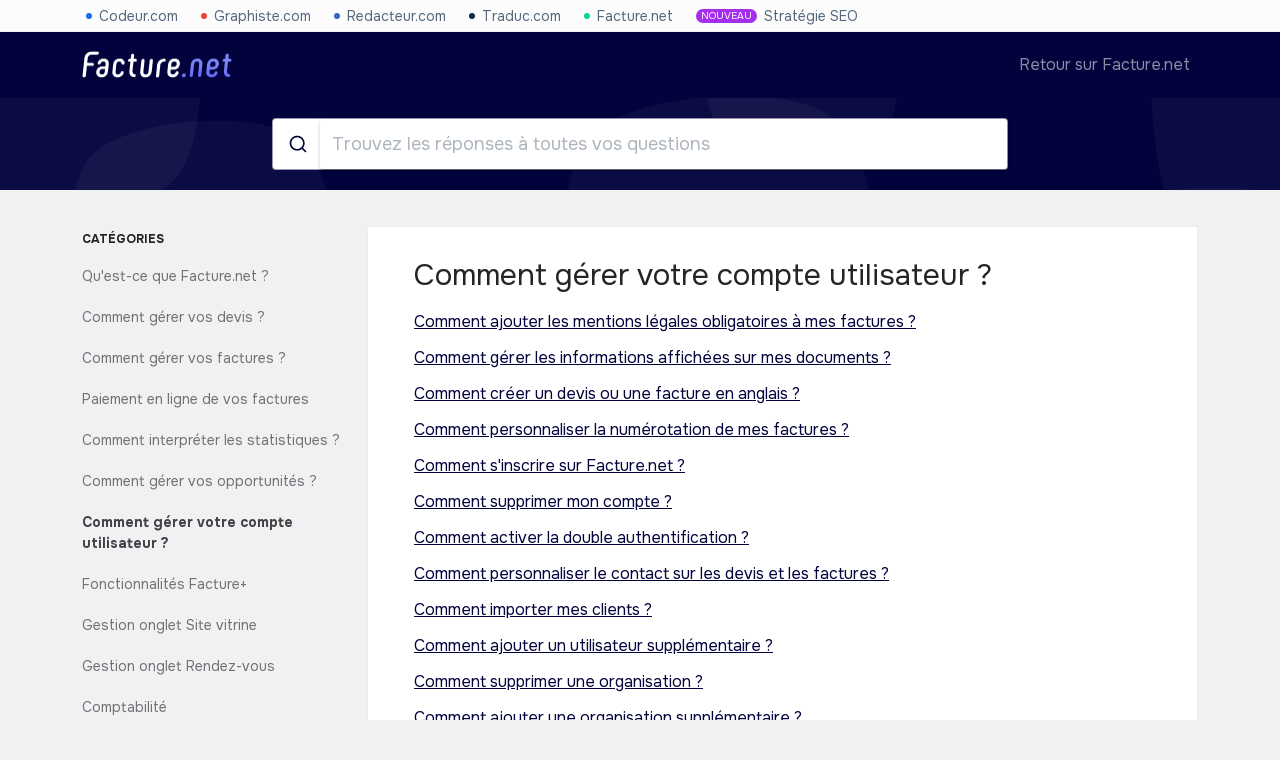

--- FILE ---
content_type: text/html; charset=utf-8
request_url: https://aide.facture.net/categories/comment-gerer-votre-compte-utilisateur
body_size: 2637
content:
<!DOCTYPE html>
<html lang="fr">
  <head>
  <meta charset="utf-8">
  <meta http-equiv="X-UA-Compatible" content="IE=edge">
  <meta name="viewport" content="width=device-width, initial-scale=1, shrink-to-fit=no">
  <meta name="turbo-prefetch" content="false">
  <title>Aide de Facture.net · Comment gérer votre compte utilisateur ?</title>
<meta name="description" content="Pages d&#39;aide pour Facture.net dans la catégorie Comment gérer votre compte utilisateur ?." />
  <meta name="algolia:index" content="knoba_production"><meta name="algolia:facetfilters" content="[&quot;guide_host:aide.facture.net&quot;]">
  <link rel="icon" type="image/png" href="/assets/facture/touch-icon-192-c375231fca3a560be8f3da62fde5e6b4df07837e2ca3b39a21cc954ae54051d9.png" sizes="192x192" /><link rel="apple-touch-icon" type="image/png" href="/assets/facture/apple-touch-icon-180-2d7f226bcab7ce39065830dbc4072a90b306f3c73bc322ea055edc48a212cee1.png" sizes="180x180" /><link rel="apple-touch-icon" type="image/png" href="/assets/facture/apple-touch-icon-152-2d7f226bcab7ce39065830dbc4072a90b306f3c73bc322ea055edc48a212cee1.png" sizes="152x152" /><link rel="apple-touch-icon" type="image/png" href="/assets/facture/apple-touch-icon-120-2d7f226bcab7ce39065830dbc4072a90b306f3c73bc322ea055edc48a212cee1.png" sizes="120x120" /><link rel="apple-touch-icon" type="image/png" href="/assets/facture/apple-touch-icon-76-2d7f226bcab7ce39065830dbc4072a90b306f3c73bc322ea055edc48a212cee1.png" sizes="76x76" /><link rel="apple-touch-icon" type="image/png" href="/assets/facture/apple-touch-icon-2d7f226bcab7ce39065830dbc4072a90b306f3c73bc322ea055edc48a212cee1.png" /><link rel="shortcut icon" type="image/x-icon" href="/assets/facture/favicon-e663265cd9c7ceff1b805eb6067a490ad7d261db3ad242f5e308e87d7f2e63e5.ico" />

    <meta name="gdpr-route" content="/aide/categories/comment-gerer-votre-compte-utilisateur">
  <script type="text/javascript">
    var _paq = window._paq = window._paq || [];
    /* tracker methods like "setCustomDimension" should be called before "trackPageView" */
    _paq.push(['setCustomUrl', document.querySelector('meta[name="gdpr-route"]').content]);
    _paq.push(['trackPageView']);
    _paq.push(['enableLinkTracking']);
    (function () {
      var u = "https://stats.facture.net/";
      _paq.push(['setTrackerUrl', u + 'matomo.php']);
      _paq.push(['setSiteId', '24']);
      var d = document, g = d.createElement('script'), s = d.getElementsByTagName('script')[0];
      g.async = true; g.src = u + 'matomo.js'; s.parentNode.insertBefore(g, s);
    })();

    var previousPageUrl = null;
    addEventListener('turbo:load', function() {
      if (_paq && previousPageUrl) {
        _paq.push(['setReferrerUrl', previousPageUrl]);
        _paq.push(['setCustomUrl', document.querySelector('meta[name="gdpr-route"]').content]);
        _paq.push(['setDocumentTitle', document.title]);
        _paq.push(['trackPageView']);
      }

      previousPageUrl = document.querySelector('meta[name="gdpr-route"]').content;
    });
  </script>

    <script type="text/javascript">
    addEventListener('turbo:load', function() {
      var _mtm = window._mtm = window._mtm || [];
      _mtm.push({'mtm.startTime': (new Date().getTime()), 'event': 'mtm.Start'});
      var d = document, g = d.createElement('script'), s = d.getElementsByTagName('script')[0];
      g.async = true; g.src = "https://stats.facture.net/js/container_NmRMfegg.js"; s.parentNode.insertBefore(g, s);
    });
  </script>


  <meta name="csrf-param" content="authenticity_token" />
<meta name="csrf-token" content="t2epueAgK7-kIOJzGxCDKy8HAhMDYou9iu1WVnALsYYKLQcF6tjpRdMfBJ9-jH2ddOrlyZhq2lychlXZvxqgPg" />
  

  
  <link rel="stylesheet" href="/vite/assets/facture-DWRJMYuz.css" data-turbo-track="reload" />
<link rel="stylesheet" href="/vite/assets/tailwind-BBBwbeqK.css" data-turbo-track="reload" />
  <script src="/vite/assets/application-BCxQ3lC3.js" crossorigin="anonymous" type="module" data-turbo-track="reload" defer="defer"></script>
</head>

  <body>
    <div id="wrapper">
      <div id="codeur-topbar" data-controller="topbar"></div>
      <nav class="navbar navbar-expand-md">
  <div class="container">
    <a class="navbar-brand navbar-brand-logo" href="https://aide.facture.net/">Aide de Facture.net</a>
    <button class="navbar-toggler" type="button" data-bs-toggle="collapse" data-bs-target="#navbar-menu" aria-controls="navbar-menu" aria-expanded="false" aria-label="Toggle navigation">
      <span class="navbar-toggler-icon"></span>
    </button>
    <div id="navbar-menu" class="navbar-collapse collapse">
      <ul class="navbar-nav ml-auto">
        <li class="nav-item">
          <a class="nav-link" href="https://www.facture.net">Retour sur Facture.net</a>
        </li>
      </ul>
    </div>
  </div>
</nav>

      
<section class="search-bar">
  <div class="container">
    <div class="row">
      <div class="col-xs-12 col-md-8 offset-md-2">
        <div data-controller="search"></div>
</div></div></div></section>

<div class="container flow">
  <div class="row">
    <div class="col-xs-12 hidden-xs col-sm-4 col-lg-3">
      <aside class="categories-nav">
  <p class="title">Catégories</p>

  <ul class="nav flex flex-col">
      <li class="nav-item">
        <a class="nav-link" href="/categories/qu-est-ce-que-facture-net">Qu&#39;est-ce que Facture.net ?</a>
      </li>
      <li class="nav-item">
        <a class="nav-link" href="/categories/comment-gerer-vos-devis">Comment gérer vos devis ?</a>
      </li>
      <li class="nav-item">
        <a class="nav-link" href="/categories/comment-gerer-vos-factures">Comment gérer vos factures ?</a>
      </li>
      <li class="nav-item">
        <a class="nav-link" href="/categories/paiement-en-ligne-de-vos-factures">Paiement en ligne de vos factures</a>
      </li>
      <li class="nav-item">
        <a class="nav-link" href="/categories/comment-interpreter-les-statistiques">Comment interpréter les statistiques ?</a>
      </li>
      <li class="nav-item">
        <a class="nav-link" href="/categories/comment-gerer-vos-opportunites">Comment gérer vos opportunités ?</a>
      </li>
      <li class="nav-item">
        <a class="nav-link active" href="/categories/comment-gerer-votre-compte-utilisateur">Comment gérer votre compte utilisateur ?</a>
      </li>
      <li class="nav-item">
        <a class="nav-link" href="/categories/fonctionnalites-facture">Fonctionnalités Facture+</a>
      </li>
      <li class="nav-item">
        <a class="nav-link" href="/categories/gestion-onglet-site-vitrine">Gestion onglet Site vitrine</a>
      </li>
      <li class="nav-item">
        <a class="nav-link" href="/categories/gestion-onglet-rendez-vous">Gestion onglet Rendez-vous</a>
      </li>
      <li class="nav-item">
        <a class="nav-link" href="/categories/comptabilite">Comptabilité</a>
      </li>
      <li class="nav-item">
        <a class="nav-link" href="/categories/zapier">Zapier</a>
      </li>
  </ul>
</aside>

    </div>
    <div class="col-xs-12 col-sm-8 col-lg-9">
      <section class="content">
        <h1>Comment gérer votre compte utilisateur ?</h1>
        <ul class="articles-list">
            <li><a href="/articles/comment-ajouter-les-mentions-legales-obligatoires-a-mes-factures">Comment ajouter les mentions légales obligatoires à mes factures ?</a></li>
            <li><a href="/articles/comment-gerer-les-infos-affiches-sur-mes-documents">Comment gérer les informations affichées sur mes documents ?</a></li>
            <li><a href="/articles/comment-creer-un-devis-ou-une-facture-en-anglais">Comment créer un devis ou une facture en anglais ?</a></li>
            <li><a href="/articles/comment-personnaliser-la-numerotation-de-mes-factures">Comment personnaliser la numérotation de mes factures ?</a></li>
            <li><a href="/articles/comment-s-inscrire-sur-facture-net">Comment s&#39;inscrire sur Facture.net ?</a></li>
            <li><a href="/articles/comment-supprimer-mon-compte">Comment supprimer mon compte ? </a></li>
            <li><a href="/articles/activer-la-double-authentification">Comment activer la double authentification ?</a></li>
            <li><a href="/articles/personnaliser-contact-devis-et-facture">Comment personnaliser le contact sur les devis et les factures ?</a></li>
            <li><a href="/articles/comment-importer-mes-clients">Comment importer mes clients ?</a></li>
            <li><a href="/articles/ajout-utilisateur">Comment ajouter un utilisateur supplémentaire ?</a></li>
            <li><a href="/articles/suppression-organisation">Comment supprimer une organisation ? </a></li>
            <li><a href="/articles/ajout-organisation">Comment ajouter une organisation supplémentaire ?</a></li>
            <li><a href="/articles/transferer-la-propriete-d-un-compte">Comment transférer la propriété d&#39;un compte ?</a></li>
            <li><a href="/articles/supprimer-utilisateur-organisation">Comment supprimer un utilisateur de mon organisation ?</a></li>
            <li><a href="/articles/deverouiller-compte">Mon compte est bloqué : que faire ?</a></li>
            <li><a href="/articles/mot-de-passe-perdu">J&#39;ai perdu mon mot de passe : que faire ? </a></li>
            <li><a href="/articles/desactiver-double-authentification">Comment désactiver la double authentification ?</a></li>
        </ul>
      </section>
    </div>
  </div>
</div>

      <div id="wrapper-push"></div>
    </div>

    <footer class="footer">
  <div class="container">
    <div class="text-center">
      © Copyright 2015-2026, Codeur.com
    </div>
  </div>
</footer>

  <script defer src="https://static.cloudflareinsights.com/beacon.min.js/vcd15cbe7772f49c399c6a5babf22c1241717689176015" integrity="sha512-ZpsOmlRQV6y907TI0dKBHq9Md29nnaEIPlkf84rnaERnq6zvWvPUqr2ft8M1aS28oN72PdrCzSjY4U6VaAw1EQ==" data-cf-beacon='{"version":"2024.11.0","token":"af066669fc4e40a5bb46e23f8f29b72b","r":1,"server_timing":{"name":{"cfCacheStatus":true,"cfEdge":true,"cfExtPri":true,"cfL4":true,"cfOrigin":true,"cfSpeedBrain":true},"location_startswith":null}}' crossorigin="anonymous"></script>
</body>
</html>


--- FILE ---
content_type: text/css
request_url: https://aide.facture.net/vite/assets/tailwind-BBBwbeqK.css
body_size: 598
content:
*,:after,:before{--tw-border-spacing-x:0;--tw-border-spacing-y:0;--tw-translate-x:0;--tw-translate-y:0;--tw-rotate:0;--tw-skew-x:0;--tw-skew-y:0;--tw-scale-x:1;--tw-scale-y:1;--tw-pan-x: ;--tw-pan-y: ;--tw-pinch-zoom: ;--tw-scroll-snap-strictness:proximity;--tw-gradient-from-position: ;--tw-gradient-via-position: ;--tw-gradient-to-position: ;--tw-ordinal: ;--tw-slashed-zero: ;--tw-numeric-figure: ;--tw-numeric-spacing: ;--tw-numeric-fraction: ;--tw-ring-inset: ;--tw-ring-offset-width:0px;--tw-ring-offset-color:#fff;--tw-ring-color:rgba(59,130,246,.5);--tw-ring-offset-shadow:0 0 #0000;--tw-ring-shadow:0 0 #0000;--tw-shadow:0 0 #0000;--tw-shadow-colored:0 0 #0000;--tw-blur: ;--tw-brightness: ;--tw-contrast: ;--tw-grayscale: ;--tw-hue-rotate: ;--tw-invert: ;--tw-saturate: ;--tw-sepia: ;--tw-drop-shadow: ;--tw-backdrop-blur: ;--tw-backdrop-brightness: ;--tw-backdrop-contrast: ;--tw-backdrop-grayscale: ;--tw-backdrop-hue-rotate: ;--tw-backdrop-invert: ;--tw-backdrop-opacity: ;--tw-backdrop-saturate: ;--tw-backdrop-sepia: ;--tw-contain-size: ;--tw-contain-layout: ;--tw-contain-paint: ;--tw-contain-style: }::backdrop{--tw-border-spacing-x:0;--tw-border-spacing-y:0;--tw-translate-x:0;--tw-translate-y:0;--tw-rotate:0;--tw-skew-x:0;--tw-skew-y:0;--tw-scale-x:1;--tw-scale-y:1;--tw-pan-x: ;--tw-pan-y: ;--tw-pinch-zoom: ;--tw-scroll-snap-strictness:proximity;--tw-gradient-from-position: ;--tw-gradient-via-position: ;--tw-gradient-to-position: ;--tw-ordinal: ;--tw-slashed-zero: ;--tw-numeric-figure: ;--tw-numeric-spacing: ;--tw-numeric-fraction: ;--tw-ring-inset: ;--tw-ring-offset-width:0px;--tw-ring-offset-color:#fff;--tw-ring-color:rgba(59,130,246,.5);--tw-ring-offset-shadow:0 0 #0000;--tw-ring-shadow:0 0 #0000;--tw-shadow:0 0 #0000;--tw-shadow-colored:0 0 #0000;--tw-blur: ;--tw-brightness: ;--tw-contrast: ;--tw-grayscale: ;--tw-hue-rotate: ;--tw-invert: ;--tw-saturate: ;--tw-sepia: ;--tw-drop-shadow: ;--tw-backdrop-blur: ;--tw-backdrop-brightness: ;--tw-backdrop-contrast: ;--tw-backdrop-grayscale: ;--tw-backdrop-hue-rotate: ;--tw-backdrop-invert: ;--tw-backdrop-opacity: ;--tw-backdrop-saturate: ;--tw-backdrop-sepia: ;--tw-contain-size: ;--tw-contain-layout: ;--tw-contain-paint: ;--tw-contain-style: }.static{position:static!important}.relative{position:relative!important}.float-right{float:right!important}.m-0{margin:0!important}.mx-1{margin-left:.25rem!important;margin-right:.25rem!important}.mb-2{margin-bottom:.5rem!important}.mb-3{margin-bottom:.75rem!important}.mb-4{margin-bottom:1rem!important}.ml-auto{margin-left:auto!important}.mr-2{margin-right:.5rem!important}.ms-1{margin-inline-start:.25rem!important}.ms-2{margin-inline-start:.5rem!important}.mt-4{margin-top:1rem!important}.block{display:block!important}.inline{display:inline!important}.flex{display:flex!important}.table{display:table!important}.hidden{display:none!important}.flex-1{flex:1 1!important}.flex-row{flex-direction:row!important}.flex-col{flex-direction:column!important}.flex-wrap{flex-wrap:wrap!important}.gap-4{gap:1rem!important}.truncate{overflow:hidden!important;text-overflow:ellipsis!important;white-space:nowrap!important}.text-wrap{text-wrap:wrap!important}.rounded{border-radius:.25rem!important}.p-0{padding:0!important}.p-5{padding:1.25rem!important}.px-3{padding-left:.75rem!important;padding-right:.75rem!important}.px-9{padding-left:2.25rem!important;padding-right:2.25rem!important}.py-2{padding-bottom:.5rem!important;padding-top:.5rem!important}.py-6{padding-bottom:1.5rem!important;padding-top:1.5rem!important}.pt-0{padding-top:0!important}.text-center{text-align:center!important}.italic{font-style:italic!important}.filter{filter:var(--tw-blur) var(--tw-brightness) var(--tw-contrast) var(--tw-grayscale) var(--tw-hue-rotate) var(--tw-invert) var(--tw-saturate) var(--tw-sepia) var(--tw-drop-shadow)!important}@media(min-width:992px){.lg\:px-12{padding-left:3rem!important;padding-right:3rem!important}.lg\:py-8{padding-bottom:2rem!important;padding-top:2rem!important}}.\[\&\>div\]\:flex-1>div{flex:1 1!important}.\[\&_\*\]\:max-w-full *{max-width:100%!important}


--- FILE ---
content_type: text/javascript
request_url: https://aide.facture.net/vite/assets/application-BCxQ3lC3.js
body_size: 69445
content:
const __vite__mapDeps=(i,m=__vite__mapDeps,d=(m.f||(m.f=["assets/editor_controller-Cn-JJ8PJ.js","assets/_commonjsHelpers-CqkleIqs.js","assets/search_controller-DOiGJmbD.js"])))=>i.map(i=>d[i]);
var ki=Object.freeze,$i=Object.defineProperty;var Fi=s=>{throw TypeError(s)};var gc=(s,e,t)=>e in s?$i(s,e,{enumerable:!0,configurable:!0,writable:!0,value:t}):s[e]=t;var _=(s,e,t)=>gc(s,typeof e!="symbol"?e+"":e,t),pr=(s,e,t)=>e.has(s)||Fi("Cannot "+t);var R=(s,e,t)=>(pr(s,e,"read from private field"),t?t.call(s):e.get(s)),P=(s,e,t)=>e.has(s)?Fi("Cannot add the same private member more than once"):e instanceof WeakSet?e.add(s):e.set(s,t),k=(s,e,t,r)=>(pr(s,e,"write to private field"),r?r.call(s,t):e.set(s,t),t),D=(s,e,t)=>(pr(s,e,"access private method"),t);var mr=(s,e)=>ki($i(s,"raw",{value:ki(e||s.slice())}));(function(s){if(typeof s.requestSubmit=="function")return;s.requestSubmit=function(r){r?(e(r,this),r.click()):(r=document.createElement("input"),r.type="submit",r.hidden=!0,this.appendChild(r),r.click(),this.removeChild(r))};function e(r,i){r instanceof HTMLElement||t(TypeError,"parameter 1 is not of type 'HTMLElement'"),r.type=="submit"||t(TypeError,"The specified element is not a submit button"),r.form==i||t(DOMException,"The specified element is not owned by this form element","NotFoundError")}function t(r,i,n){throw new r("Failed to execute 'requestSubmit' on 'HTMLFormElement': "+i+".",n)}})(HTMLFormElement.prototype);const jn=new WeakMap;function bc(s){const e=s instanceof Element?s:s instanceof Node?s.parentElement:null,t=e?e.closest("input, button"):null;return(t==null?void 0:t.type)=="submit"?t:null}function vc(s){const e=bc(s.target);e&&e.form&&jn.set(e.form,e)}(function(){if("submitter"in Event.prototype)return;let s=window.Event.prototype;if("SubmitEvent"in window){const e=window.SubmitEvent.prototype;if(/Apple Computer/.test(navigator.vendor)&&!("submitter"in e))s=e;else return}addEventListener("click",vc,!0),Object.defineProperty(s,"submitter",{get(){if(this.type=="submit"&&this.target instanceof HTMLFormElement)return jn.get(this.target)}})})();const Fe={eager:"eager",lazy:"lazy"},Us=class Us extends HTMLElement{constructor(){super();_(this,"loaded",Promise.resolve());this.delegate=new Us.delegateConstructor(this)}static get observedAttributes(){return["disabled","loading","src"]}connectedCallback(){this.delegate.connect()}disconnectedCallback(){this.delegate.disconnect()}reload(){return this.delegate.sourceURLReloaded()}attributeChangedCallback(t){t=="loading"?this.delegate.loadingStyleChanged():t=="src"?this.delegate.sourceURLChanged():t=="disabled"&&this.delegate.disabledChanged()}get src(){return this.getAttribute("src")}set src(t){t?this.setAttribute("src",t):this.removeAttribute("src")}get refresh(){return this.getAttribute("refresh")}set refresh(t){t?this.setAttribute("refresh",t):this.removeAttribute("refresh")}get shouldReloadWithMorph(){return this.src&&this.refresh==="morph"}get loading(){return Ec(this.getAttribute("loading")||"")}set loading(t){t?this.setAttribute("loading",t):this.removeAttribute("loading")}get disabled(){return this.hasAttribute("disabled")}set disabled(t){t?this.setAttribute("disabled",""):this.removeAttribute("disabled")}get autoscroll(){return this.hasAttribute("autoscroll")}set autoscroll(t){t?this.setAttribute("autoscroll",""):this.removeAttribute("autoscroll")}get complete(){return!this.delegate.isLoading}get isActive(){return this.ownerDocument===document&&!this.isPreview}get isPreview(){var t,r;return(r=(t=this.ownerDocument)==null?void 0:t.documentElement)==null?void 0:r.hasAttribute("data-turbo-preview")}};_(Us,"delegateConstructor");let ee=Us;function Ec(s){switch(s.toLowerCase()){case"lazy":return Fe.lazy;default:return Fe.eager}}const yc={enabled:!0,progressBarDelay:500,unvisitableExtensions:new Set([".7z",".aac",".apk",".avi",".bmp",".bz2",".css",".csv",".deb",".dmg",".doc",".docx",".exe",".gif",".gz",".heic",".heif",".ico",".iso",".jpeg",".jpg",".js",".json",".m4a",".mkv",".mov",".mp3",".mp4",".mpeg",".mpg",".msi",".ogg",".ogv",".pdf",".pkg",".png",".ppt",".pptx",".rar",".rtf",".svg",".tar",".tif",".tiff",".txt",".wav",".webm",".webp",".wma",".wmv",".xls",".xlsx",".xml",".zip"])};function Ht(s){if(s.getAttribute("data-turbo-eval")=="false")return s;{const e=document.createElement("script"),t=Xn();return t&&(e.nonce=t),e.textContent=s.textContent,e.async=!1,_c(e,s),e}}function _c(s,e){for(const{name:t,value:r}of e.attributes)s.setAttribute(t,r)}function Ac(s){const e=document.createElement("template");return e.innerHTML=s,e.content}function F(s,{target:e,cancelable:t,detail:r}={}){const i=new CustomEvent(s,{cancelable:t,bubbles:!0,composed:!0,detail:r});return e&&e.isConnected?e.dispatchEvent(i):document.documentElement.dispatchEvent(i),i}function xi(s){s.preventDefault(),s.stopImmediatePropagation()}function xt(){return document.visibilityState==="hidden"?Kn():Un()}function Un(){return new Promise(s=>requestAnimationFrame(()=>s()))}function Kn(){return new Promise(s=>setTimeout(()=>s(),0))}function wc(){return Promise.resolve()}function zn(s=""){return new DOMParser().parseFromString(s,"text/html")}function Yn(s,...e){const t=Sc(s,e).replace(/^\n/,"").split("\n"),r=t[0].match(/^\s+/),i=r?r[0].length:0;return t.map(n=>n.slice(i)).join("\n")}function Sc(s,e){return s.reduce((t,r,i)=>{const n=e[i]==null?"":e[i];return t+r+n},"")}function Ce(){return Array.from({length:36}).map((s,e)=>e==8||e==13||e==18||e==23?"-":e==14?"4":e==19?(Math.floor(Math.random()*4)+8).toString(16):Math.floor(Math.random()*15).toString(16)).join("")}function ks(s,...e){for(const t of e.map(r=>r==null?void 0:r.getAttribute(s)))if(typeof t=="string")return t;return null}function Tc(s,...e){return e.some(t=>t&&t.hasAttribute(s))}function $s(...s){for(const e of s)e.localName=="turbo-frame"&&e.setAttribute("busy",""),e.setAttribute("aria-busy","true")}function Fs(...s){for(const e of s)e.localName=="turbo-frame"&&e.removeAttribute("busy"),e.removeAttribute("aria-busy")}function Cc(s,e=2e3){return new Promise(t=>{const r=()=>{s.removeEventListener("error",r),s.removeEventListener("load",r),t()};s.addEventListener("load",r,{once:!0}),s.addEventListener("error",r,{once:!0}),setTimeout(t,e)})}function Gn(s){switch(s){case"replace":return history.replaceState;case"advance":case"restore":return history.pushState}}function Oc(s){return s=="advance"||s=="replace"||s=="restore"}function qe(...s){const e=ks("data-turbo-action",...s);return Oc(e)?e:null}function Yr(s){return document.querySelector('meta[name="'.concat(s,'"]'))}function xs(s){const e=Yr(s);return e&&e.content}function Xn(){const s=Yr("csp-nonce");if(s){const{nonce:e,content:t}=s;return e==""?t:e}}function Lc(s,e){let t=Yr(s);return t||(t=document.createElement("meta"),t.setAttribute("name",s),document.head.appendChild(t)),t.setAttribute("content",e),t}function ut(s,e){var t;if(s instanceof Element)return s.closest(e)||ut(s.assignedSlot||((t=s.getRootNode())==null?void 0:t.host),e)}function Gr(s){return!!s&&s.closest("[inert], :disabled, [hidden], details:not([open]), dialog:not([open])")==null&&typeof s.focus=="function"}function Qn(s){return Array.from(s.querySelectorAll("[autofocus]")).find(Gr)}async function Mc(s,e){const t=e();s(),await Un();const r=e();return[t,r]}function Jn(s){if(s==="_blank")return!1;if(s){for(const e of document.getElementsByName(s))if(e instanceof HTMLIFrameElement)return!1;return!0}else return!0}function Zn(s){const e=ut(s,"a[href], a[xlink\\:href]");return!e||e.hasAttribute("download")||e.hasAttribute("target")&&e.target!=="_self"?null:e}function eo(s){return q(s.getAttribute("href")||"")}function Rc(s,e){let t=null;return(...r)=>{const i=()=>s.apply(this,r);clearTimeout(t),t=setTimeout(i,e)}}const Nc={"aria-disabled":{beforeSubmit:s=>{s.setAttribute("aria-disabled","true"),s.addEventListener("click",xi)},afterSubmit:s=>{s.removeAttribute("aria-disabled"),s.removeEventListener("click",xi)}},disabled:{beforeSubmit:s=>s.disabled=!0,afterSubmit:s=>s.disabled=!1}};var Wt,Hn;let Dc=(Hn=class{constructor(e){P(this,Wt,null);Object.assign(this,e)}get submitter(){return R(this,Wt)}set submitter(e){k(this,Wt,Nc[e]||e)}},Wt=new WeakMap,Hn);const Ic=new Dc({mode:"on",submitter:"disabled"}),H={drive:yc,forms:Ic};function q(s){return new URL(s.toString(),document.baseURI)}function We(s){let e;if(s.hash)return s.hash.slice(1);if(e=s.href.match(/#(.*)$/))return e[1]}function Xr(s,e){const t=(e==null?void 0:e.getAttribute("formaction"))||s.getAttribute("action")||s.action;return q(t)}function Pc(s){return(Fc(s).match(/\.[^.]*$/)||[])[0]||""}function kc(s,e){const t=Bi(e.origin+e.pathname);return Bi(s.href)===t||s.href.startsWith(t)}function _e(s,e){return kc(s,e)&&!H.drive.unvisitableExtensions.has(Pc(s))}function Ir(s){const e=We(s);return e!=null?s.href.slice(0,-(e.length+1)):s.href}function vs(s){return Ir(s)}function to(s,e){return q(s).href==q(e).href}function $c(s){return s.pathname.split("/").slice(1)}function Fc(s){return $c(s).slice(-1)[0]}function Bi(s){return s.endsWith("/")?s:s+"/"}class Ys{constructor(e){this.response=e}get succeeded(){return this.response.ok}get failed(){return!this.succeeded}get clientError(){return this.statusCode>=400&&this.statusCode<=499}get serverError(){return this.statusCode>=500&&this.statusCode<=599}get redirected(){return this.response.redirected}get location(){return q(this.response.url)}get isHTML(){return this.contentType&&this.contentType.match(/^(?:text\/([^\s;,]+\b)?html|application\/xhtml\+xml)\b/)}get statusCode(){return this.response.status}get contentType(){return this.header("Content-Type")}get responseText(){return this.response.clone().text()}get responseHTML(){return this.isHTML?this.response.clone().text():Promise.resolve(void 0)}header(e){return this.response.headers.get(e)}}class xc extends Set{constructor(e){super(),this.maxSize=e}add(e){if(this.size>=this.maxSize){const r=this.values().next().value;this.delete(r)}super.add(e)}}const so=new xc(20);function Qr(s,e={}){const t=new Headers(e.headers||{}),r=Ce();return so.add(r),t.append("X-Turbo-Request-Id",r),window.fetch(s,{...e,headers:t})}function Gs(s){switch(s.toLowerCase()){case"get":return z.get;case"post":return z.post;case"put":return z.put;case"patch":return z.patch;case"delete":return z.delete}}const z={get:"get",post:"post",put:"put",patch:"patch",delete:"delete"};function ro(s){switch(s.toLowerCase()){case Ae.multipart:return Ae.multipart;case Ae.plain:return Ae.plain;default:return Ae.urlEncoded}}const Ae={urlEncoded:"application/x-www-form-urlencoded",multipart:"multipart/form-data",plain:"text/plain"};var jt,St,io,no;class Ot{constructor(e,t,r,i=new URLSearchParams,n=null,h=Ae.urlEncoded){P(this,St);_(this,"abortController",new AbortController);P(this,jt,e=>{});var v;const[d,p]=Vi(q(r),t,i,h);this.delegate=e,this.url=d,this.target=n,this.fetchOptions={credentials:"same-origin",redirect:"follow",method:t.toUpperCase(),headers:{...this.defaultHeaders},body:p,signal:this.abortSignal,referrer:(v=this.delegate.referrer)==null?void 0:v.href},this.enctype=h}get method(){return this.fetchOptions.method}set method(e){const t=this.isSafe?this.url.searchParams:this.fetchOptions.body||new FormData,r=Gs(e)||z.get;this.url.search="";const[i,n]=Vi(this.url,r,t,this.enctype);this.url=i,this.fetchOptions.body=n,this.fetchOptions.method=r.toUpperCase()}get headers(){return this.fetchOptions.headers}set headers(e){this.fetchOptions.headers=e}get body(){return this.isSafe?this.url.searchParams:this.fetchOptions.body}set body(e){this.fetchOptions.body=e}get location(){return this.url}get params(){return this.url.searchParams}get entries(){return this.body?Array.from(this.body.entries()):[]}cancel(){this.abortController.abort()}async perform(){const{fetchOptions:e}=this;this.delegate.prepareRequest(this);const t=await D(this,St,io).call(this,e);try{this.delegate.requestStarted(this),t.detail.fetchRequest?this.response=t.detail.fetchRequest.response:this.response=Qr(this.url.href,e);const r=await this.response;return await this.receive(r)}catch(r){if(r.name!=="AbortError")throw D(this,St,no).call(this,r)&&this.delegate.requestErrored(this,r),r}finally{this.delegate.requestFinished(this)}}async receive(e){const t=new Ys(e);return F("turbo:before-fetch-response",{cancelable:!0,detail:{fetchResponse:t},target:this.target}).defaultPrevented?this.delegate.requestPreventedHandlingResponse(this,t):t.succeeded?this.delegate.requestSucceededWithResponse(this,t):this.delegate.requestFailedWithResponse(this,t),t}get defaultHeaders(){return{Accept:"text/html, application/xhtml+xml"}}get isSafe(){return Xs(this.method)}get abortSignal(){return this.abortController.signal}acceptResponseType(e){this.headers.Accept=[e,this.headers.Accept].join(", ")}}jt=new WeakMap,St=new WeakSet,io=async function(e){const t=new Promise(i=>k(this,jt,i)),r=F("turbo:before-fetch-request",{cancelable:!0,detail:{fetchOptions:e,url:this.url,resume:R(this,jt)},target:this.target});return this.url=r.detail.url,r.defaultPrevented&&await t,r},no=function(e){return!F("turbo:fetch-request-error",{target:this.target,cancelable:!0,detail:{request:this,error:e}}).defaultPrevented};function Xs(s){return Gs(s)==z.get}function Vi(s,e,t,r){const i=Array.from(t).length>0?new URLSearchParams(oo(t)):s.searchParams;return Xs(e)?[Bc(s,i),null]:r==Ae.urlEncoded?[s,i]:[s,t]}function oo(s){const e=[];for(const[t,r]of s)r instanceof File||e.push([t,r]);return e}function Bc(s,e){const t=new URLSearchParams(oo(e));return s.search=t.toString(),s}class Vc{constructor(e,t){_(this,"started",!1);_(this,"intersect",e=>{const t=e.slice(-1)[0];t!=null&&t.isIntersecting&&this.delegate.elementAppearedInViewport(this.element)});this.delegate=e,this.element=t,this.intersectionObserver=new IntersectionObserver(this.intersect)}start(){this.started||(this.started=!0,this.intersectionObserver.observe(this.element))}stop(){this.started&&(this.started=!1,this.intersectionObserver.unobserve(this.element))}}class Xe{static wrap(e){return typeof e=="string"?new this(Ac(e)):e}constructor(e){this.fragment=Hc(e)}}_(Xe,"contentType","text/vnd.turbo-stream.html");function Hc(s){for(const e of s.querySelectorAll("turbo-stream")){const t=document.importNode(e,!0);for(const r of t.templateElement.content.querySelectorAll("script"))r.replaceWith(Ht(r));e.replaceWith(t)}return s}const qc=100;var Ve,de;class Wc{constructor(){P(this,Ve,null);P(this,de,null)}get(e){if(R(this,de)&&R(this,de).url===e&&R(this,de).expire>Date.now())return R(this,de).request}setLater(e,t,r){this.clear(),k(this,Ve,setTimeout(()=>{t.perform(),this.set(e,t,r),k(this,Ve,null)},qc))}set(e,t,r){k(this,de,{url:e,request:t,expire:new Date(new Date().getTime()+r)})}clear(){R(this,Ve)&&clearTimeout(R(this,Ve)),k(this,de,null)}}Ve=new WeakMap,de=new WeakMap;const jc=10*1e3,lt=new Wc,tt={initialized:"initialized",requesting:"requesting",waiting:"waiting",receiving:"receiving",stopping:"stopping",stopped:"stopped"};class Qs{constructor(e,t,r,i=!1){_(this,"state",tt.initialized);const n=Xc(t,r),h=Gc(Yc(t,r),n),d=Uc(t,r),p=Qc(t,r);this.delegate=e,this.formElement=t,this.submitter=r,this.fetchRequest=new Ot(this,n,h,d,t,p),this.mustRedirect=i}static confirmMethod(e){return Promise.resolve(confirm(e))}get method(){return this.fetchRequest.method}set method(e){this.fetchRequest.method=e}get action(){return this.fetchRequest.url.toString()}set action(e){this.fetchRequest.url=q(e)}get body(){return this.fetchRequest.body}get enctype(){return this.fetchRequest.enctype}get isSafe(){return this.fetchRequest.isSafe}get location(){return this.fetchRequest.url}async start(){const{initialized:e,requesting:t}=tt,r=ks("data-turbo-confirm",this.submitter,this.formElement);if(!(typeof r=="string"&&!await(typeof H.forms.confirm=="function"?H.forms.confirm:Qs.confirmMethod)(r,this.formElement,this.submitter))&&this.state==e)return this.state=t,this.fetchRequest.perform()}stop(){const{stopping:e,stopped:t}=tt;if(this.state!=e&&this.state!=t)return this.state=e,this.fetchRequest.cancel(),!0}prepareRequest(e){if(!e.isSafe){const t=Kc(xs("csrf-param"))||xs("csrf-token");t&&(e.headers["X-CSRF-Token"]=t)}this.requestAcceptsTurboStreamResponse(e)&&e.acceptResponseType(Xe.contentType)}requestStarted(e){this.state=tt.waiting,this.submitter&&H.forms.submitter.beforeSubmit(this.submitter),this.setSubmitsWith(),$s(this.formElement),F("turbo:submit-start",{target:this.formElement,detail:{formSubmission:this}}),this.delegate.formSubmissionStarted(this)}requestPreventedHandlingResponse(e,t){lt.clear(),this.result={success:t.succeeded,fetchResponse:t}}requestSucceededWithResponse(e,t){if(t.clientError||t.serverError){this.delegate.formSubmissionFailedWithResponse(this,t);return}if(lt.clear(),this.requestMustRedirect(e)&&zc(t)){const r=new Error("Form responses must redirect to another location");this.delegate.formSubmissionErrored(this,r)}else this.state=tt.receiving,this.result={success:!0,fetchResponse:t},this.delegate.formSubmissionSucceededWithResponse(this,t)}requestFailedWithResponse(e,t){this.result={success:!1,fetchResponse:t},this.delegate.formSubmissionFailedWithResponse(this,t)}requestErrored(e,t){this.result={success:!1,error:t},this.delegate.formSubmissionErrored(this,t)}requestFinished(e){this.state=tt.stopped,this.submitter&&H.forms.submitter.afterSubmit(this.submitter),this.resetSubmitterText(),Fs(this.formElement),F("turbo:submit-end",{target:this.formElement,detail:{formSubmission:this,...this.result}}),this.delegate.formSubmissionFinished(this)}setSubmitsWith(){if(!(!this.submitter||!this.submitsWith)){if(this.submitter.matches("button"))this.originalSubmitText=this.submitter.innerHTML,this.submitter.innerHTML=this.submitsWith;else if(this.submitter.matches("input")){const e=this.submitter;this.originalSubmitText=e.value,e.value=this.submitsWith}}}resetSubmitterText(){if(!(!this.submitter||!this.originalSubmitText)){if(this.submitter.matches("button"))this.submitter.innerHTML=this.originalSubmitText;else if(this.submitter.matches("input")){const e=this.submitter;e.value=this.originalSubmitText}}}requestMustRedirect(e){return!e.isSafe&&this.mustRedirect}requestAcceptsTurboStreamResponse(e){return!e.isSafe||Tc("data-turbo-stream",this.submitter,this.formElement)}get submitsWith(){var e;return(e=this.submitter)==null?void 0:e.getAttribute("data-turbo-submits-with")}}function Uc(s,e){const t=new FormData(s),r=e==null?void 0:e.getAttribute("name"),i=e==null?void 0:e.getAttribute("value");return r&&t.append(r,i||""),t}function Kc(s){if(s!=null){const t=(document.cookie?document.cookie.split("; "):[]).find(r=>r.startsWith(s));if(t){const r=t.split("=").slice(1).join("=");return r?decodeURIComponent(r):void 0}}}function zc(s){return s.statusCode==200&&!s.redirected}function Yc(s,e){const t=typeof s.action=="string"?s.action:null;return e!=null&&e.hasAttribute("formaction")?e.getAttribute("formaction")||"":s.getAttribute("action")||t||""}function Gc(s,e){const t=q(s);return Xs(e)&&(t.search=""),t}function Xc(s,e){const t=(e==null?void 0:e.getAttribute("formmethod"))||s.getAttribute("method")||"";return Gs(t.toLowerCase())||z.get}function Qc(s,e){return ro((e==null?void 0:e.getAttribute("formenctype"))||s.enctype)}class Js{constructor(e){this.element=e}get activeElement(){return this.element.ownerDocument.activeElement}get children(){return[...this.element.children]}hasAnchor(e){return this.getElementForAnchor(e)!=null}getElementForAnchor(e){return e?this.element.querySelector("[id='".concat(e,"'], a[name='").concat(e,"']")):null}get isConnected(){return this.element.isConnected}get firstAutofocusableElement(){return Qn(this.element)}get permanentElements(){return co(this.element)}getPermanentElementById(e){return ao(this.element,e)}getPermanentElementMapForSnapshot(e){const t={};for(const r of this.permanentElements){const{id:i}=r,n=e.getPermanentElementById(i);n&&(t[i]=[r,n])}return t}}function ao(s,e){return s.querySelector("#".concat(e,"[data-turbo-permanent]"))}function co(s){return s.querySelectorAll("[id][data-turbo-permanent]")}class Jr{constructor(e,t){_(this,"started",!1);_(this,"submitCaptured",()=>{this.eventTarget.removeEventListener("submit",this.submitBubbled,!1),this.eventTarget.addEventListener("submit",this.submitBubbled,!1)});_(this,"submitBubbled",e=>{if(!e.defaultPrevented){const t=e.target instanceof HTMLFormElement?e.target:void 0,r=e.submitter||void 0;t&&Jc(t,r)&&Zc(t,r)&&this.delegate.willSubmitForm(t,r)&&(e.preventDefault(),e.stopImmediatePropagation(),this.delegate.formSubmitted(t,r))}});this.delegate=e,this.eventTarget=t}start(){this.started||(this.eventTarget.addEventListener("submit",this.submitCaptured,!0),this.started=!0)}stop(){this.started&&(this.eventTarget.removeEventListener("submit",this.submitCaptured,!0),this.started=!1)}}function Jc(s,e){return((e==null?void 0:e.getAttribute("formmethod"))||s.getAttribute("method"))!="dialog"}function Zc(s,e){const t=(e==null?void 0:e.getAttribute("formtarget"))||s.getAttribute("target");return Jn(t)}var Ut,Kt;class lo{constructor(e,t){P(this,Ut,e=>{});P(this,Kt,e=>{});this.delegate=e,this.element=t}scrollToAnchor(e){const t=this.snapshot.getElementForAnchor(e);t?(this.focusElement(t),this.scrollToElement(t)):this.scrollToPosition({x:0,y:0})}scrollToAnchorFromLocation(e){this.scrollToAnchor(We(e))}scrollToElement(e){e.scrollIntoView()}focusElement(e){e instanceof HTMLElement&&(e.hasAttribute("tabindex")?e.focus():(e.setAttribute("tabindex","-1"),e.focus(),e.removeAttribute("tabindex")))}scrollToPosition({x:e,y:t}){this.scrollRoot.scrollTo(e,t)}scrollToTop(){this.scrollToPosition({x:0,y:0})}get scrollRoot(){return window}async render(e){const{isPreview:t,shouldRender:r,willRender:i,newSnapshot:n}=e,h=i;if(r)try{this.renderPromise=new Promise(m=>k(this,Ut,m)),this.renderer=e,await this.prepareToRenderSnapshot(e);const d=new Promise(m=>k(this,Kt,m)),p={resume:R(this,Kt),render:this.renderer.renderElement,renderMethod:this.renderer.renderMethod};this.delegate.allowsImmediateRender(n,p)||await d,await this.renderSnapshot(e),this.delegate.viewRenderedSnapshot(n,t,this.renderer.renderMethod),this.delegate.preloadOnLoadLinksForView(this.element),this.finishRenderingSnapshot(e)}finally{delete this.renderer,R(this,Ut).call(this,void 0),delete this.renderPromise}else h&&this.invalidate(e.reloadReason)}invalidate(e){this.delegate.viewInvalidated(e)}async prepareToRenderSnapshot(e){this.markAsPreview(e.isPreview),await e.prepareToRender()}markAsPreview(e){e?this.element.setAttribute("data-turbo-preview",""):this.element.removeAttribute("data-turbo-preview")}markVisitDirection(e){this.element.setAttribute("data-turbo-visit-direction",e)}unmarkVisitDirection(){this.element.removeAttribute("data-turbo-visit-direction")}async renderSnapshot(e){await e.render()}finishRenderingSnapshot(e){e.finishRendering()}}Ut=new WeakMap,Kt=new WeakMap;class el extends lo{missing(){this.element.innerHTML='<strong class="turbo-frame-error">Content missing</strong>'}get snapshot(){return new Js(this.element)}}class ho{constructor(e,t){_(this,"clickBubbled",e=>{this.clickEventIsSignificant(e)?this.clickEvent=e:delete this.clickEvent});_(this,"linkClicked",e=>{this.clickEvent&&this.clickEventIsSignificant(e)&&this.delegate.shouldInterceptLinkClick(e.target,e.detail.url,e.detail.originalEvent)&&(this.clickEvent.preventDefault(),e.preventDefault(),this.delegate.linkClickIntercepted(e.target,e.detail.url,e.detail.originalEvent)),delete this.clickEvent});_(this,"willVisit",e=>{delete this.clickEvent});this.delegate=e,this.element=t}start(){this.element.addEventListener("click",this.clickBubbled),document.addEventListener("turbo:click",this.linkClicked),document.addEventListener("turbo:before-visit",this.willVisit)}stop(){this.element.removeEventListener("click",this.clickBubbled),document.removeEventListener("turbo:click",this.linkClicked),document.removeEventListener("turbo:before-visit",this.willVisit)}clickEventIsSignificant(e){var i;const t=e.composed?(i=e.target)==null?void 0:i.parentElement:e.target,r=Zn(t)||t;return r instanceof Element&&r.closest("turbo-frame, html")==this.element}}class uo{constructor(e,t){_(this,"started",!1);_(this,"clickCaptured",()=>{this.eventTarget.removeEventListener("click",this.clickBubbled,!1),this.eventTarget.addEventListener("click",this.clickBubbled,!1)});_(this,"clickBubbled",e=>{if(e instanceof MouseEvent&&this.clickEventIsSignificant(e)){const t=e.composedPath&&e.composedPath()[0]||e.target,r=Zn(t);if(r&&Jn(r.target)){const i=eo(r);this.delegate.willFollowLinkToLocation(r,i,e)&&(e.preventDefault(),this.delegate.followedLinkToLocation(r,i))}}});this.delegate=e,this.eventTarget=t}start(){this.started||(this.eventTarget.addEventListener("click",this.clickCaptured,!0),this.started=!0)}stop(){this.started&&(this.eventTarget.removeEventListener("click",this.clickCaptured,!0),this.started=!1)}clickEventIsSignificant(e){return!(e.target&&e.target.isContentEditable||e.defaultPrevented||e.which>1||e.altKey||e.ctrlKey||e.metaKey||e.shiftKey)}}class fo{constructor(e,t){this.delegate=e,this.linkInterceptor=new uo(this,t)}start(){this.linkInterceptor.start()}stop(){this.linkInterceptor.stop()}canPrefetchRequestToLocation(e,t){return!1}prefetchAndCacheRequestToLocation(e,t){}willFollowLinkToLocation(e,t,r){return this.delegate.willSubmitFormLinkToLocation(e,t,r)&&(e.hasAttribute("data-turbo-method")||e.hasAttribute("data-turbo-stream"))}followedLinkToLocation(e,t){const r=document.createElement("form"),i="hidden";for(const[L,E]of t.searchParams)r.append(Object.assign(document.createElement("input"),{type:i,name:L,value:E}));const n=Object.assign(t,{search:""});r.setAttribute("data-turbo","true"),r.setAttribute("action",n.href),r.setAttribute("hidden","");const h=e.getAttribute("data-turbo-method");h&&r.setAttribute("method",h);const d=e.getAttribute("data-turbo-frame");d&&r.setAttribute("data-turbo-frame",d);const p=qe(e);p&&r.setAttribute("data-turbo-action",p);const v=e.getAttribute("data-turbo-confirm");v&&r.setAttribute("data-turbo-confirm",v),e.hasAttribute("data-turbo-stream")&&r.setAttribute("data-turbo-stream",""),this.delegate.submittedFormLinkToLocation(e,t,r),document.body.appendChild(r),r.addEventListener("turbo:submit-end",()=>r.remove(),{once:!0}),requestAnimationFrame(()=>r.requestSubmit())}}class po{static async preservingPermanentElements(e,t,r){const i=new this(e,t);i.enter(),await r(),i.leave()}constructor(e,t){this.delegate=e,this.permanentElementMap=t}enter(){for(const e in this.permanentElementMap){const[t,r]=this.permanentElementMap[e];this.delegate.enteringBardo(t,r),this.replaceNewPermanentElementWithPlaceholder(r)}}leave(){for(const e in this.permanentElementMap){const[t]=this.permanentElementMap[e];this.replaceCurrentPermanentElementWithClone(t),this.replacePlaceholderWithPermanentElement(t),this.delegate.leavingBardo(t)}}replaceNewPermanentElementWithPlaceholder(e){const t=tl(e);e.replaceWith(t)}replaceCurrentPermanentElementWithClone(e){const t=e.cloneNode(!0);e.replaceWith(t)}replacePlaceholderWithPermanentElement(e){const t=this.getPlaceholderById(e.id);t==null||t.replaceWith(e)}getPlaceholderById(e){return this.placeholders.find(t=>t.content==e)}get placeholders(){return[...document.querySelectorAll("meta[name=turbo-permanent-placeholder][content]")]}}function tl(s){const e=document.createElement("meta");return e.setAttribute("name","turbo-permanent-placeholder"),e.setAttribute("content",s.id),e}var fe;class Zr{constructor(e,t,r,i=!0){P(this,fe,null);this.currentSnapshot=e,this.newSnapshot=t,this.isPreview=r,this.willRender=i,this.renderElement=this.constructor.renderElement,this.promise=new Promise((n,h)=>this.resolvingFunctions={resolve:n,reject:h})}static renderElement(e,t){}get shouldRender(){return!0}get shouldAutofocus(){return!0}get reloadReason(){}prepareToRender(){}render(){}finishRendering(){this.resolvingFunctions&&(this.resolvingFunctions.resolve(),delete this.resolvingFunctions)}async preservingPermanentElements(e){await po.preservingPermanentElements(this,this.permanentElementMap,e)}focusFirstAutofocusableElement(){if(this.shouldAutofocus){const e=this.connectedSnapshot.firstAutofocusableElement;e&&e.focus()}}enteringBardo(e){R(this,fe)||e.contains(this.currentSnapshot.activeElement)&&k(this,fe,this.currentSnapshot.activeElement)}leavingBardo(e){e.contains(R(this,fe))&&R(this,fe)instanceof HTMLElement&&(R(this,fe).focus(),k(this,fe,null))}get connectedSnapshot(){return this.newSnapshot.isConnected?this.newSnapshot:this.currentSnapshot}get currentElement(){return this.currentSnapshot.element}get newElement(){return this.newSnapshot.element}get permanentElementMap(){return this.currentSnapshot.getPermanentElementMapForSnapshot(this.newSnapshot)}get renderMethod(){return"replace"}}fe=new WeakMap;class Zs extends Zr{static renderElement(e,t){var h;const r=document.createRange();r.selectNodeContents(e),r.deleteContents();const i=t,n=(h=i.ownerDocument)==null?void 0:h.createRange();n&&(n.selectNodeContents(i),e.appendChild(n.extractContents()))}constructor(e,t,r,i,n,h=!0){super(t,r,i,n,h),this.delegate=e}get shouldRender(){return!0}async render(){await xt(),this.preservingPermanentElements(()=>{this.loadFrameElement()}),this.scrollFrameIntoView(),await xt(),this.focusFirstAutofocusableElement(),await xt(),this.activateScriptElements()}loadFrameElement(){this.delegate.willRenderFrame(this.currentElement,this.newElement),this.renderElement(this.currentElement,this.newElement)}scrollFrameIntoView(){if(this.currentElement.autoscroll||this.newElement.autoscroll){const e=this.currentElement.firstElementChild,t=sl(this.currentElement.getAttribute("data-autoscroll-block"),"end"),r=rl(this.currentElement.getAttribute("data-autoscroll-behavior"),"auto");if(e)return e.scrollIntoView({block:t,behavior:r}),!0}return!1}activateScriptElements(){for(const e of this.newScriptElements){const t=Ht(e);e.replaceWith(t)}}get newScriptElements(){return this.currentElement.querySelectorAll("script")}}function sl(s,e){return s=="end"||s=="start"||s=="center"||s=="nearest"?s:e}function rl(s,e){return s=="auto"||s=="smooth"?s:e}var il=(function(){const s=()=>{},e={morphStyle:"outerHTML",callbacks:{beforeNodeAdded:s,afterNodeAdded:s,beforeNodeMorphed:s,afterNodeMorphed:s,beforeNodeRemoved:s,afterNodeRemoved:s,beforeAttributeUpdated:s},head:{style:"merge",shouldPreserve:E=>E.getAttribute("im-preserve")==="true",shouldReAppend:E=>E.getAttribute("im-re-append")==="true",shouldRemove:s,afterHeadMorphed:s},restoreFocus:!0};function t(E,T,C={}){E=m(E);const S=L(T),y=v(E,S,C),f=i(y,()=>d(y,E,S,u=>u.morphStyle==="innerHTML"?(n(u,E,S),Array.from(E.childNodes)):r(u,E,S)));return y.pantry.remove(),f}function r(E,T,C){const S=L(T);return n(E,S,C,T,T.nextSibling),Array.from(S.childNodes)}function i(E,T){var a;if(!E.config.restoreFocus)return T();let C=document.activeElement;if(!(C instanceof HTMLInputElement||C instanceof HTMLTextAreaElement))return T();const{id:S,selectionStart:y,selectionEnd:f}=C,u=T();return S&&S!==((a=document.activeElement)==null?void 0:a.getAttribute("id"))&&(C=E.target.querySelector('[id="'.concat(S,'"]')),C==null||C.focus()),C&&!C.selectionEnd&&f&&C.setSelectionRange(y,f),u}const n=(function(){function E(o,c,l,g=null,w=null){c instanceof HTMLTemplateElement&&l instanceof HTMLTemplateElement&&(c=c.content,l=l.content),g||(g=c.firstChild);for(const A of l.childNodes){if(g&&g!=w){const N=C(o,A,g,w);if(N){N!==g&&y(o,g,N),h(N,A,o),g=N.nextSibling;continue}}if(A instanceof Element){const N=A.getAttribute("id");if(o.persistentIds.has(N)){const $=f(c,N,g,o);h($,A,o),g=$.nextSibling;continue}}const O=T(c,A,g,o);O&&(g=O.nextSibling)}for(;g&&g!=w;){const A=g;g=g.nextSibling,S(o,A)}}function T(o,c,l,g){if(g.callbacks.beforeNodeAdded(c)===!1)return null;if(g.idMap.has(c)){const w=document.createElement(c.tagName);return o.insertBefore(w,l),h(w,c,g),g.callbacks.afterNodeAdded(w),w}else{const w=document.importNode(c,!0);return o.insertBefore(w,l),g.callbacks.afterNodeAdded(w),w}}const C=(function(){function o(g,w,A,O){let N=null,$=w.nextSibling,B=0,V=A;for(;V&&V!=O;){if(l(V,w)){if(c(g,V,w))return V;N===null&&(g.idMap.has(V)||(N=V))}if(N===null&&$&&l(V,$)&&(B++,$=$.nextSibling,B>=2&&(N=void 0)),g.activeElementAndParents.includes(V))break;V=V.nextSibling}return N||null}function c(g,w,A){let O=g.idMap.get(w),N=g.idMap.get(A);if(!N||!O)return!1;for(const $ of O)if(N.has($))return!0;return!1}function l(g,w){var N,$,B;const A=g,O=w;return A.nodeType===O.nodeType&&A.tagName===O.tagName&&(!((N=A.getAttribute)!=null&&N.call(A,"id"))||(($=A.getAttribute)==null?void 0:$.call(A,"id"))===((B=O.getAttribute)==null?void 0:B.call(O,"id")))}return o})();function S(o,c){var l;if(o.idMap.has(c))a(o.pantry,c,null);else{if(o.callbacks.beforeNodeRemoved(c)===!1)return;(l=c.parentNode)==null||l.removeChild(c),o.callbacks.afterNodeRemoved(c)}}function y(o,c,l){let g=c;for(;g&&g!==l;){let w=g;g=g.nextSibling,S(o,w)}return g}function f(o,c,l,g){var A,O;const w=((O=(A=g.target).getAttribute)==null?void 0:O.call(A,"id"))===c&&g.target||g.target.querySelector('[id="'.concat(c,'"]'))||g.pantry.querySelector('[id="'.concat(c,'"]'));return u(w,g),a(o,w,l),w}function u(o,c){const l=o.getAttribute("id");for(;o=o.parentNode;){let g=c.idMap.get(o);g&&(g.delete(l),g.size||c.idMap.delete(o))}}function a(o,c,l){if(o.moveBefore)try{o.moveBefore(c,l)}catch(g){o.insertBefore(c,l)}else o.insertBefore(c,l)}return E})(),h=(function(){function E(u,a,o){return o.ignoreActive&&u===document.activeElement?null:(o.callbacks.beforeNodeMorphed(u,a)===!1||(u instanceof HTMLHeadElement&&o.head.ignore||(u instanceof HTMLHeadElement&&o.head.style!=="morph"?p(u,a,o):(T(u,a,o),f(u,o)||n(o,u,a))),o.callbacks.afterNodeMorphed(u,a)),u)}function T(u,a,o){let c=a.nodeType;if(c===1){const l=u,g=a,w=l.attributes,A=g.attributes;for(const O of A)y(O.name,l,"update",o)||l.getAttribute(O.name)!==O.value&&l.setAttribute(O.name,O.value);for(let O=w.length-1;0<=O;O--){const N=w[O];if(N&&!g.hasAttribute(N.name)){if(y(N.name,l,"remove",o))continue;l.removeAttribute(N.name)}}f(l,o)||C(l,g,o)}(c===8||c===3)&&u.nodeValue!==a.nodeValue&&(u.nodeValue=a.nodeValue)}function C(u,a,o){if(u instanceof HTMLInputElement&&a instanceof HTMLInputElement&&a.type!=="file"){let c=a.value,l=u.value;S(u,a,"checked",o),S(u,a,"disabled",o),a.hasAttribute("value")?l!==c&&(y("value",u,"update",o)||(u.setAttribute("value",c),u.value=c)):y("value",u,"remove",o)||(u.value="",u.removeAttribute("value"))}else if(u instanceof HTMLOptionElement&&a instanceof HTMLOptionElement)S(u,a,"selected",o);else if(u instanceof HTMLTextAreaElement&&a instanceof HTMLTextAreaElement){let c=a.value,l=u.value;if(y("value",u,"update",o))return;c!==l&&(u.value=c),u.firstChild&&u.firstChild.nodeValue!==c&&(u.firstChild.nodeValue=c)}}function S(u,a,o,c){const l=a[o],g=u[o];if(l!==g){const w=y(o,u,"update",c);w||(u[o]=a[o]),l?w||u.setAttribute(o,""):y(o,u,"remove",c)||u.removeAttribute(o)}}function y(u,a,o,c){return u==="value"&&c.ignoreActiveValue&&a===document.activeElement?!0:c.callbacks.beforeAttributeUpdated(u,a,o)===!1}function f(u,a){return!!a.ignoreActiveValue&&u===document.activeElement&&u!==document.body}return E})();function d(E,T,C,S){if(E.head.block){const y=T.querySelector("head"),f=C.querySelector("head");if(y&&f){const u=p(y,f,E);return Promise.all(u).then(()=>{const a=Object.assign(E,{head:{block:!1,ignore:!0}});return S(a)})}}return S(E)}function p(E,T,C){let S=[],y=[],f=[],u=[],a=new Map;for(const c of T.children)a.set(c.outerHTML,c);for(const c of E.children){let l=a.has(c.outerHTML),g=C.head.shouldReAppend(c),w=C.head.shouldPreserve(c);l||w?g?y.push(c):(a.delete(c.outerHTML),f.push(c)):C.head.style==="append"?g&&(y.push(c),u.push(c)):C.head.shouldRemove(c)!==!1&&y.push(c)}u.push(...a.values());let o=[];for(const c of u){let l=document.createRange().createContextualFragment(c.outerHTML).firstChild;if(C.callbacks.beforeNodeAdded(l)!==!1){if("href"in l&&l.href||"src"in l&&l.src){let g,w=new Promise(function(A){g=A});l.addEventListener("load",function(){g()}),o.push(w)}E.appendChild(l),C.callbacks.afterNodeAdded(l),S.push(l)}}for(const c of y)C.callbacks.beforeNodeRemoved(c)!==!1&&(E.removeChild(c),C.callbacks.afterNodeRemoved(c));return C.head.afterHeadMorphed(E,{added:S,kept:f,removed:y}),o}const v=(function(){function E(o,c,l){const{persistentIds:g,idMap:w}=u(o,c),A=T(l),O=A.morphStyle||"outerHTML";if(!["innerHTML","outerHTML"].includes(O))throw"Do not understand how to morph style ".concat(O);return{target:o,newContent:c,config:A,morphStyle:O,ignoreActive:A.ignoreActive,ignoreActiveValue:A.ignoreActiveValue,restoreFocus:A.restoreFocus,idMap:w,persistentIds:g,pantry:C(),activeElementAndParents:S(o),callbacks:A.callbacks,head:A.head}}function T(o){let c=Object.assign({},e);return Object.assign(c,o),c.callbacks=Object.assign({},e.callbacks,o.callbacks),c.head=Object.assign({},e.head,o.head),c}function C(){const o=document.createElement("div");return o.hidden=!0,document.body.insertAdjacentElement("afterend",o),o}function S(o){let c=[],l=document.activeElement;if((l==null?void 0:l.tagName)!=="BODY"&&o.contains(l))for(;l&&(c.push(l),l!==o);)l=l.parentElement;return c}function y(o){var l;let c=Array.from(o.querySelectorAll("[id]"));return(l=o.getAttribute)!=null&&l.call(o,"id")&&c.push(o),c}function f(o,c,l,g){for(const w of g){const A=w.getAttribute("id");if(c.has(A)){let O=w;for(;O;){let N=o.get(O);if(N==null&&(N=new Set,o.set(O,N)),N.add(A),O===l)break;O=O.parentElement}}}}function u(o,c){const l=y(o),g=y(c),w=a(l,g);let A=new Map;f(A,w,o,l);const O=c.__idiomorphRoot||c;return f(A,w,O,g),{persistentIds:w,idMap:A}}function a(o,c){let l=new Set,g=new Map;for(const{id:A,tagName:O}of o)g.has(A)?l.add(A):g.set(A,O);let w=new Set;for(const{id:A,tagName:O}of c)w.has(A)?l.add(A):g.get(A)===O&&w.add(A);for(const A of l)w.delete(A);return w}return E})(),{normalizeElement:m,normalizeParent:L}=(function(){const E=new WeakSet;function T(f){return f instanceof Document?f.documentElement:f}function C(f){if(f==null)return document.createElement("div");if(typeof f=="string")return C(y(f));if(E.has(f))return f;if(f instanceof Node){if(f.parentNode)return new S(f);{const u=document.createElement("div");return u.append(f),u}}else{const u=document.createElement("div");for(const a of[...f])u.append(a);return u}}class S{constructor(u){this.originalNode=u,this.realParentNode=u.parentNode,this.previousSibling=u.previousSibling,this.nextSibling=u.nextSibling}get childNodes(){const u=[];let a=this.previousSibling?this.previousSibling.nextSibling:this.realParentNode.firstChild;for(;a&&a!=this.nextSibling;)u.push(a),a=a.nextSibling;return u}querySelectorAll(u){return this.childNodes.reduce((a,o)=>{if(o instanceof Element){o.matches(u)&&a.push(o);const c=o.querySelectorAll(u);for(let l=0;l<c.length;l++)a.push(c[l])}return a},[])}insertBefore(u,a){return this.realParentNode.insertBefore(u,a)}moveBefore(u,a){return this.realParentNode.moveBefore(u,a)}get __idiomorphRoot(){return this.originalNode}}function y(f){let u=new DOMParser,a=f.replace(/<svg(\s[^>]*>|>)([\s\S]*?)<\/svg>/gim,"");if(a.match(/<\/html>/)||a.match(/<\/head>/)||a.match(/<\/body>/)){let o=u.parseFromString(f,"text/html");if(a.match(/<\/html>/))return E.add(o),o;{let c=o.firstChild;return c&&E.add(c),c}}else{let c=u.parseFromString("<body><template>"+f+"</template></body>","text/html").body.querySelector("template").content;return E.add(c),c}}return{normalizeElement:T,normalizeParent:C}})();return{morph:t,defaults:e}})();function ss(s,e,{callbacks:t,...r}={}){il.morph(s,e,{...r,callbacks:new ol(t)})}function er(s,e,t={}){ss(s,e.childNodes,{...t,morphStyle:"innerHTML"})}function mo(s,e){return s instanceof ee&&s.shouldReloadWithMorph&&(!e||nl(s,e))&&!s.closest("[data-turbo-permanent]")}function nl(s,e){return e instanceof Element&&e.nodeName==="TURBO-FRAME"&&s.id===e.id&&(!e.getAttribute("src")||to(s.src,e.getAttribute("src")))}function go(s){return s.parentElement.closest("turbo-frame[src][refresh=morph]")}var zt;class ol{constructor({beforeNodeMorphed:e}={}){P(this,zt);_(this,"beforeNodeAdded",e=>!(e.id&&e.hasAttribute("data-turbo-permanent")&&document.getElementById(e.id)));_(this,"beforeNodeMorphed",(e,t)=>{if(e instanceof Element)return!e.hasAttribute("data-turbo-permanent")&&R(this,zt).call(this,e,t)?!F("turbo:before-morph-element",{cancelable:!0,target:e,detail:{currentElement:e,newElement:t}}).defaultPrevented:!1});_(this,"beforeAttributeUpdated",(e,t,r)=>!F("turbo:before-morph-attribute",{cancelable:!0,target:t,detail:{attributeName:e,mutationType:r}}).defaultPrevented);_(this,"beforeNodeRemoved",e=>this.beforeNodeMorphed(e));_(this,"afterNodeMorphed",(e,t)=>{e instanceof Element&&F("turbo:morph-element",{target:e,detail:{currentElement:e,newElement:t}})});k(this,zt,e||(()=>!0))}}zt=new WeakMap;class bo extends Zs{static renderElement(e,t){F("turbo:before-frame-morph",{target:e,detail:{currentElement:e,newElement:t}}),er(e,t,{callbacks:{beforeNodeMorphed:(r,i)=>mo(r,i)&&go(r)===e?(r.reload(),!1):!0}})}async preservingPermanentElements(e){return await e()}}var qn;const ue=class ue{constructor(){_(this,"hiding",!1);_(this,"value",0);_(this,"visible",!1);_(this,"trickle",()=>{this.setValue(this.value+Math.random()/100)});this.stylesheetElement=this.createStylesheetElement(),this.progressElement=this.createProgressElement(),this.installStylesheetElement(),this.setValue(0)}static get defaultCSS(){return Yn(qn||(qn=mr(["\n      .turbo-progress-bar {\n        position: fixed;\n        display: block;\n        top: 0;\n        left: 0;\n        height: 3px;\n        background: #0076ff;\n        z-index: 2147483647;\n        transition:\n          width ","ms ease-out,\n          opacity ","ms ","ms ease-in;\n        transform: translate3d(0, 0, 0);\n      }\n    "])),ue.animationDuration,ue.animationDuration/2,ue.animationDuration/2)}show(){this.visible||(this.visible=!0,this.installProgressElement(),this.startTrickling())}hide(){this.visible&&!this.hiding&&(this.hiding=!0,this.fadeProgressElement(()=>{this.uninstallProgressElement(),this.stopTrickling(),this.visible=!1,this.hiding=!1}))}setValue(e){this.value=e,this.refresh()}installStylesheetElement(){document.head.insertBefore(this.stylesheetElement,document.head.firstChild)}installProgressElement(){this.progressElement.style.width="0",this.progressElement.style.opacity="1",document.documentElement.insertBefore(this.progressElement,document.body),this.refresh()}fadeProgressElement(e){this.progressElement.style.opacity="0",setTimeout(e,ue.animationDuration*1.5)}uninstallProgressElement(){this.progressElement.parentNode&&document.documentElement.removeChild(this.progressElement)}startTrickling(){this.trickleInterval||(this.trickleInterval=window.setInterval(this.trickle,ue.animationDuration))}stopTrickling(){window.clearInterval(this.trickleInterval),delete this.trickleInterval}refresh(){requestAnimationFrame(()=>{this.progressElement.style.width="".concat(10+this.value*90,"%")})}createStylesheetElement(){const e=document.createElement("style");e.type="text/css",e.textContent=ue.defaultCSS;const t=Xn();return t&&(e.nonce=t),e}createProgressElement(){const e=document.createElement("div");return e.className="turbo-progress-bar",e}};_(ue,"animationDuration",300);let Pr=ue;class al extends Js{constructor(){super(...arguments);_(this,"detailsByOuterHTML",this.children.filter(t=>!ul(t)).map(t=>pl(t)).reduce((t,r)=>{const{outerHTML:i}=r,n=i in t?t[i]:{type:cl(r),tracked:ll(r),elements:[]};return{...t,[i]:{...n,elements:[...n.elements,r]}}},{}))}get trackedElementSignature(){return Object.keys(this.detailsByOuterHTML).filter(t=>this.detailsByOuterHTML[t].tracked).join("")}getScriptElementsNotInSnapshot(t){return this.getElementsMatchingTypeNotInSnapshot("script",t)}getStylesheetElementsNotInSnapshot(t){return this.getElementsMatchingTypeNotInSnapshot("stylesheet",t)}getElementsMatchingTypeNotInSnapshot(t,r){return Object.keys(this.detailsByOuterHTML).filter(i=>!(i in r.detailsByOuterHTML)).map(i=>this.detailsByOuterHTML[i]).filter(({type:i})=>i==t).map(({elements:[i]})=>i)}get provisionalElements(){return Object.keys(this.detailsByOuterHTML).reduce((t,r)=>{const{type:i,tracked:n,elements:h}=this.detailsByOuterHTML[r];return i==null&&!n?[...t,...h]:h.length>1?[...t,...h.slice(1)]:t},[])}getMetaValue(t){const r=this.findMetaElementByName(t);return r?r.getAttribute("content"):null}findMetaElementByName(t){return Object.keys(this.detailsByOuterHTML).reduce((r,i)=>{const{elements:[n]}=this.detailsByOuterHTML[i];return fl(n,t)?n:r},void 0|void 0)}}function cl(s){if(hl(s))return"script";if(dl(s))return"stylesheet"}function ll(s){return s.getAttribute("data-turbo-track")=="reload"}function hl(s){return s.localName=="script"}function ul(s){return s.localName=="noscript"}function dl(s){const e=s.localName;return e=="style"||e=="link"&&s.getAttribute("rel")=="stylesheet"}function fl(s,e){return s.localName=="meta"&&s.getAttribute("name")==e}function pl(s){return s.hasAttribute("nonce")&&s.setAttribute("nonce",""),s}class Q extends Js{static fromHTMLString(e=""){return this.fromDocument(zn(e))}static fromElement(e){return this.fromDocument(e.ownerDocument)}static fromDocument({documentElement:e,body:t,head:r}){return new this(e,t,new al(r))}constructor(e,t,r){super(t),this.documentElement=e,this.headSnapshot=r}clone(){const e=this.element.cloneNode(!0),t=this.element.querySelectorAll("select"),r=e.querySelectorAll("select");for(const[i,n]of t.entries()){const h=r[i];for(const d of h.selectedOptions)d.selected=!1;for(const d of n.selectedOptions)h.options[d.index].selected=!0}for(const i of e.querySelectorAll('input[type="password"]'))i.value="";return new Q(this.documentElement,e,this.headSnapshot)}get lang(){return this.documentElement.getAttribute("lang")}get headElement(){return this.headSnapshot.element}get rootLocation(){var t;const e=(t=this.getSetting("root"))!=null?t:"/";return q(e)}get cacheControlValue(){return this.getSetting("cache-control")}get isPreviewable(){return this.cacheControlValue!="no-preview"}get isCacheable(){return this.cacheControlValue!="no-cache"}get isVisitable(){return this.getSetting("visit-control")!="reload"}get prefersViewTransitions(){return(this.getSetting("view-transition")==="true"||this.headSnapshot.getMetaValue("view-transition")==="same-origin")&&!window.matchMedia("(prefers-reduced-motion: reduce)").matches}get shouldMorphPage(){return this.getSetting("refresh-method")==="morph"}get shouldPreserveScrollPosition(){return this.getSetting("refresh-scroll")==="preserve"}getSetting(e){return this.headSnapshot.getMetaValue("turbo-".concat(e))}}var Yt,we;class ml{constructor(){P(this,Yt,!1);P(this,we,Promise.resolve())}renderChange(e,t){return e&&this.viewTransitionsAvailable&&!R(this,Yt)?(k(this,Yt,!0),k(this,we,R(this,we).then(async()=>{await document.startViewTransition(t).finished}))):k(this,we,R(this,we).then(t)),R(this,we)}get viewTransitionsAvailable(){return document.startViewTransition}}Yt=new WeakMap,we=new WeakMap;const gl={action:"advance",historyChanged:!1,visitCachedSnapshot:()=>{},willRender:!0,updateHistory:!0,shouldCacheSnapshot:!0,acceptsStreamResponse:!1},Es={visitStart:"visitStart",requestStart:"requestStart",requestEnd:"requestEnd",visitEnd:"visitEnd"},he={initialized:"initialized",started:"started",canceled:"canceled",failed:"failed",completed:"completed"},dt={networkFailure:0,timeoutFailure:-1,contentTypeMismatch:-2},bl={advance:"forward",restore:"back",replace:"none"};class vl{constructor(e,t,r,i={}){_(this,"identifier",Ce());_(this,"timingMetrics",{});_(this,"followedRedirect",!1);_(this,"historyChanged",!1);_(this,"scrolled",!1);_(this,"shouldCacheSnapshot",!0);_(this,"acceptsStreamResponse",!1);_(this,"snapshotCached",!1);_(this,"state",he.initialized);_(this,"viewTransitioner",new ml);this.delegate=e,this.location=t,this.restorationIdentifier=r||Ce();const{action:n,historyChanged:h,referrer:d,snapshot:p,snapshotHTML:v,response:m,visitCachedSnapshot:L,willRender:E,updateHistory:T,shouldCacheSnapshot:C,acceptsStreamResponse:S,direction:y}={...gl,...i};this.action=n,this.historyChanged=h,this.referrer=d,this.snapshot=p,this.snapshotHTML=v,this.response=m,this.isSamePage=this.delegate.locationWithActionIsSamePage(this.location,this.action),this.isPageRefresh=this.view.isPageRefresh(this),this.visitCachedSnapshot=L,this.willRender=E,this.updateHistory=T,this.scrolled=!E,this.shouldCacheSnapshot=C,this.acceptsStreamResponse=S,this.direction=y||bl[n]}get adapter(){return this.delegate.adapter}get view(){return this.delegate.view}get history(){return this.delegate.history}get restorationData(){return this.history.getRestorationDataForIdentifier(this.restorationIdentifier)}get silent(){return this.isSamePage}start(){this.state==he.initialized&&(this.recordTimingMetric(Es.visitStart),this.state=he.started,this.adapter.visitStarted(this),this.delegate.visitStarted(this))}cancel(){this.state==he.started&&(this.request&&this.request.cancel(),this.cancelRender(),this.state=he.canceled)}complete(){this.state==he.started&&(this.recordTimingMetric(Es.visitEnd),this.adapter.visitCompleted(this),this.state=he.completed,this.followRedirect(),this.followedRedirect||this.delegate.visitCompleted(this))}fail(){this.state==he.started&&(this.state=he.failed,this.adapter.visitFailed(this),this.delegate.visitCompleted(this))}changeHistory(){var e;if(!this.historyChanged&&this.updateHistory){const t=this.location.href===((e=this.referrer)==null?void 0:e.href)?"replace":this.action,r=Gn(t);this.history.update(r,this.location,this.restorationIdentifier),this.historyChanged=!0}}issueRequest(){this.hasPreloadedResponse()?this.simulateRequest():this.shouldIssueRequest()&&!this.request&&(this.request=new Ot(this,z.get,this.location),this.request.perform())}simulateRequest(){this.response&&(this.startRequest(),this.recordResponse(),this.finishRequest())}startRequest(){this.recordTimingMetric(Es.requestStart),this.adapter.visitRequestStarted(this)}recordResponse(e=this.response){if(this.response=e,e){const{statusCode:t}=e;Hi(t)?this.adapter.visitRequestCompleted(this):this.adapter.visitRequestFailedWithStatusCode(this,t)}}finishRequest(){this.recordTimingMetric(Es.requestEnd),this.adapter.visitRequestFinished(this)}loadResponse(){if(this.response){const{statusCode:e,responseHTML:t}=this.response;this.render(async()=>{if(this.shouldCacheSnapshot&&this.cacheSnapshot(),this.view.renderPromise&&await this.view.renderPromise,Hi(e)&&t!=null){const r=Q.fromHTMLString(t);await this.renderPageSnapshot(r,!1),this.adapter.visitRendered(this),this.complete()}else await this.view.renderError(Q.fromHTMLString(t),this),this.adapter.visitRendered(this),this.fail()})}}getCachedSnapshot(){const e=this.view.getCachedSnapshotForLocation(this.location)||this.getPreloadedSnapshot();if(e&&(!We(this.location)||e.hasAnchor(We(this.location)))&&(this.action=="restore"||e.isPreviewable))return e}getPreloadedSnapshot(){if(this.snapshotHTML)return Q.fromHTMLString(this.snapshotHTML)}hasCachedSnapshot(){return this.getCachedSnapshot()!=null}loadCachedSnapshot(){const e=this.getCachedSnapshot();if(e){const t=this.shouldIssueRequest();this.render(async()=>{this.cacheSnapshot(),this.isSamePage||this.isPageRefresh?this.adapter.visitRendered(this):(this.view.renderPromise&&await this.view.renderPromise,await this.renderPageSnapshot(e,t),this.adapter.visitRendered(this),t||this.complete())})}}followRedirect(){var e;this.redirectedToLocation&&!this.followedRedirect&&((e=this.response)!=null&&e.redirected)&&(this.adapter.visitProposedToLocation(this.redirectedToLocation,{action:"replace",response:this.response,shouldCacheSnapshot:!1,willRender:!1}),this.followedRedirect=!0)}goToSamePageAnchor(){this.isSamePage&&this.render(async()=>{this.cacheSnapshot(),this.performScroll(),this.changeHistory(),this.adapter.visitRendered(this)})}prepareRequest(e){this.acceptsStreamResponse&&e.acceptResponseType(Xe.contentType)}requestStarted(){this.startRequest()}requestPreventedHandlingResponse(e,t){}async requestSucceededWithResponse(e,t){const r=await t.responseHTML,{redirected:i,statusCode:n}=t;r==null?this.recordResponse({statusCode:dt.contentTypeMismatch,redirected:i}):(this.redirectedToLocation=t.redirected?t.location:void 0,this.recordResponse({statusCode:n,responseHTML:r,redirected:i}))}async requestFailedWithResponse(e,t){const r=await t.responseHTML,{redirected:i,statusCode:n}=t;r==null?this.recordResponse({statusCode:dt.contentTypeMismatch,redirected:i}):this.recordResponse({statusCode:n,responseHTML:r,redirected:i})}requestErrored(e,t){this.recordResponse({statusCode:dt.networkFailure,redirected:!1})}requestFinished(){this.finishRequest()}performScroll(){!this.scrolled&&!this.view.forceReloaded&&!this.view.shouldPreserveScrollPosition(this)&&(this.action=="restore"?this.scrollToRestoredPosition()||this.scrollToAnchor()||this.view.scrollToTop():this.scrollToAnchor()||this.view.scrollToTop(),this.isSamePage&&this.delegate.visitScrolledToSamePageLocation(this.view.lastRenderedLocation,this.location),this.scrolled=!0)}scrollToRestoredPosition(){const{scrollPosition:e}=this.restorationData;if(e)return this.view.scrollToPosition(e),!0}scrollToAnchor(){const e=We(this.location);if(e!=null)return this.view.scrollToAnchor(e),!0}recordTimingMetric(e){this.timingMetrics[e]=new Date().getTime()}getTimingMetrics(){return{...this.timingMetrics}}hasPreloadedResponse(){return typeof this.response=="object"}shouldIssueRequest(){return this.isSamePage?!1:this.action=="restore"?!this.hasCachedSnapshot():this.willRender}cacheSnapshot(){this.snapshotCached||(this.view.cacheSnapshot(this.snapshot).then(e=>e&&this.visitCachedSnapshot(e)),this.snapshotCached=!0)}async render(e){this.cancelRender(),await new Promise(t=>{this.frame=document.visibilityState==="hidden"?setTimeout(()=>t(),0):requestAnimationFrame(()=>t())}),await e(),delete this.frame}async renderPageSnapshot(e,t){await this.viewTransitioner.renderChange(this.view.shouldTransitionTo(e),async()=>{await this.view.renderPage(e,t,this.willRender,this),this.performScroll()})}cancelRender(){this.frame&&(cancelAnimationFrame(this.frame),delete this.frame)}}function Hi(s){return s>=200&&s<300}class El{constructor(e){_(this,"progressBar",new Pr);_(this,"showProgressBar",()=>{this.progressBar.show()});this.session=e}visitProposedToLocation(e,t){_e(e,this.navigator.rootLocation)?this.navigator.startVisit(e,(t==null?void 0:t.restorationIdentifier)||Ce(),t):window.location.href=e.toString()}visitStarted(e){this.location=e.location,this.redirectedToLocation=null,e.loadCachedSnapshot(),e.issueRequest(),e.goToSamePageAnchor()}visitRequestStarted(e){this.progressBar.setValue(0),e.hasCachedSnapshot()||e.action!="restore"?this.showVisitProgressBarAfterDelay():this.showProgressBar()}visitRequestCompleted(e){e.loadResponse(),e.response.redirected&&(this.redirectedToLocation=e.redirectedToLocation)}visitRequestFailedWithStatusCode(e,t){switch(t){case dt.networkFailure:case dt.timeoutFailure:case dt.contentTypeMismatch:return this.reload({reason:"request_failed",context:{statusCode:t}});default:return e.loadResponse()}}visitRequestFinished(e){}visitCompleted(e){this.progressBar.setValue(1),this.hideVisitProgressBar()}pageInvalidated(e){this.reload(e)}visitFailed(e){this.progressBar.setValue(1),this.hideVisitProgressBar()}visitRendered(e){}linkPrefetchingIsEnabledForLocation(e){return!0}formSubmissionStarted(e){this.progressBar.setValue(0),this.showFormProgressBarAfterDelay()}formSubmissionFinished(e){this.progressBar.setValue(1),this.hideFormProgressBar()}showVisitProgressBarAfterDelay(){this.visitProgressBarTimeout=window.setTimeout(this.showProgressBar,this.session.progressBarDelay)}hideVisitProgressBar(){this.progressBar.hide(),this.visitProgressBarTimeout!=null&&(window.clearTimeout(this.visitProgressBarTimeout),delete this.visitProgressBarTimeout)}showFormProgressBarAfterDelay(){this.formProgressBarTimeout==null&&(this.formProgressBarTimeout=window.setTimeout(this.showProgressBar,this.session.progressBarDelay))}hideFormProgressBar(){this.progressBar.hide(),this.formProgressBarTimeout!=null&&(window.clearTimeout(this.formProgressBarTimeout),delete this.formProgressBarTimeout)}reload(e){var t;F("turbo:reload",{detail:e}),window.location.href=((t=this.redirectedToLocation||this.location)==null?void 0:t.toString())||window.location.href}get navigator(){return this.session.navigator}}class yl{constructor(){_(this,"selector","[data-turbo-temporary]");_(this,"deprecatedSelector","[data-turbo-cache=false]");_(this,"started",!1);_(this,"removeTemporaryElements",e=>{for(const t of this.temporaryElements)t.remove()})}start(){this.started||(this.started=!0,addEventListener("turbo:before-cache",this.removeTemporaryElements,!1))}stop(){this.started&&(this.started=!1,removeEventListener("turbo:before-cache",this.removeTemporaryElements,!1))}get temporaryElements(){return[...document.querySelectorAll(this.selector),...this.temporaryElementsWithDeprecation]}get temporaryElementsWithDeprecation(){const e=document.querySelectorAll(this.deprecatedSelector);return e.length&&console.warn("The ".concat(this.deprecatedSelector," selector is deprecated and will be removed in a future version. Use ").concat(this.selector," instead.")),[...e]}}var Z,vo,Ls,Ms;class _l{constructor(e,t){P(this,Z);this.session=e,this.element=t,this.linkInterceptor=new ho(this,t),this.formSubmitObserver=new Jr(this,t)}start(){this.linkInterceptor.start(),this.formSubmitObserver.start()}stop(){this.linkInterceptor.stop(),this.formSubmitObserver.stop()}shouldInterceptLinkClick(e,t,r){return D(this,Z,Ls).call(this,e)}linkClickIntercepted(e,t,r){const i=D(this,Z,Ms).call(this,e);i&&i.delegate.linkClickIntercepted(e,t,r)}willSubmitForm(e,t){return e.closest("turbo-frame")==null&&D(this,Z,vo).call(this,e,t)&&D(this,Z,Ls).call(this,e,t)}formSubmitted(e,t){const r=D(this,Z,Ms).call(this,e,t);r&&r.delegate.formSubmitted(e,t)}}Z=new WeakSet,vo=function(e,t){var h;const r=Xr(e,t),i=this.element.ownerDocument.querySelector('meta[name="turbo-root"]'),n=q((h=i==null?void 0:i.content)!=null?h:"/");return D(this,Z,Ls).call(this,e,t)&&_e(r,n)},Ls=function(e,t){if(e instanceof HTMLFormElement?this.session.submissionIsNavigatable(e,t):this.session.elementIsNavigatable(e)){const i=D(this,Z,Ms).call(this,e,t);return i?i!=e.closest("turbo-frame"):!1}else return!1},Ms=function(e,t){const r=(t==null?void 0:t.getAttribute("data-turbo-frame"))||e.getAttribute("data-turbo-frame");if(r&&r!="_top"){const i=this.element.querySelector("#".concat(r,":not([disabled])"));if(i instanceof ee)return i}};class Al{constructor(e){_(this,"location");_(this,"restorationIdentifier",Ce());_(this,"restorationData",{});_(this,"started",!1);_(this,"pageLoaded",!1);_(this,"currentIndex",0);_(this,"onPopState",e=>{if(this.shouldHandlePopState()){const{turbo:t}=e.state||{};if(t){this.location=new URL(window.location.href);const{restorationIdentifier:r,restorationIndex:i}=t;this.restorationIdentifier=r;const n=i>this.currentIndex?"forward":"back";this.delegate.historyPoppedToLocationWithRestorationIdentifierAndDirection(this.location,r,n),this.currentIndex=i}}});_(this,"onPageLoad",async e=>{await wc(),this.pageLoaded=!0});this.delegate=e}start(){var e,t;this.started||(addEventListener("popstate",this.onPopState,!1),addEventListener("load",this.onPageLoad,!1),this.currentIndex=((t=(e=history.state)==null?void 0:e.turbo)==null?void 0:t.restorationIndex)||0,this.started=!0,this.replace(new URL(window.location.href)))}stop(){this.started&&(removeEventListener("popstate",this.onPopState,!1),removeEventListener("load",this.onPageLoad,!1),this.started=!1)}push(e,t){this.update(history.pushState,e,t)}replace(e,t){this.update(history.replaceState,e,t)}update(e,t,r=Ce()){e===history.pushState&&++this.currentIndex;const i={turbo:{restorationIdentifier:r,restorationIndex:this.currentIndex}};e.call(history,i,"",t.href),this.location=t,this.restorationIdentifier=r}getRestorationDataForIdentifier(e){return this.restorationData[e]||{}}updateRestorationData(e){const{restorationIdentifier:t}=this,r=this.restorationData[t];this.restorationData[t]={...r,...e}}assumeControlOfScrollRestoration(){var e;this.previousScrollRestoration||(this.previousScrollRestoration=(e=history.scrollRestoration)!=null?e:"auto",history.scrollRestoration="manual")}relinquishControlOfScrollRestoration(){this.previousScrollRestoration&&(history.scrollRestoration=this.previousScrollRestoration,delete this.previousScrollRestoration)}shouldHandlePopState(){return this.pageIsLoaded()}pageIsLoaded(){return this.pageLoaded||document.readyState=="complete"}}var ft,Gt,Xt,Qt,Ks,Jt,Tt,Eo,yo;class wl{constructor(e,t){P(this,Tt);_(this,"started",!1);P(this,ft,null);P(this,Gt,()=>{this.eventTarget.addEventListener("mouseenter",R(this,Xt),{capture:!0,passive:!0}),this.eventTarget.addEventListener("mouseleave",R(this,Qt),{capture:!0,passive:!0}),this.eventTarget.addEventListener("turbo:before-fetch-request",R(this,Jt),!0),this.started=!0});P(this,Xt,e=>{if(xs("turbo-prefetch")==="false")return;const t=e.target;if(t.matches&&t.matches("a[href]:not([target^=_]):not([download])")&&D(this,Tt,yo).call(this,t)){const i=t,n=eo(i);if(this.delegate.canPrefetchRequestToLocation(i,n)){k(this,ft,i);const h=new Ot(this,z.get,n,new URLSearchParams,t);h.fetchOptions.priority="low",lt.setLater(n.toString(),h,R(this,Tt,Eo))}}});P(this,Qt,e=>{e.target===R(this,ft)&&R(this,Ks).call(this)});P(this,Ks,()=>{lt.clear(),k(this,ft,null)});P(this,Jt,e=>{if(e.target.tagName!=="FORM"&&e.detail.fetchOptions.method==="GET"){const t=lt.get(e.detail.url.toString());t&&(e.detail.fetchRequest=t),lt.clear()}});this.delegate=e,this.eventTarget=t}start(){this.started||(this.eventTarget.readyState==="loading"?this.eventTarget.addEventListener("DOMContentLoaded",R(this,Gt),{once:!0}):R(this,Gt).call(this))}stop(){this.started&&(this.eventTarget.removeEventListener("mouseenter",R(this,Xt),{capture:!0,passive:!0}),this.eventTarget.removeEventListener("mouseleave",R(this,Qt),{capture:!0,passive:!0}),this.eventTarget.removeEventListener("turbo:before-fetch-request",R(this,Jt),!0),this.started=!1)}prepareRequest(e){const t=e.target;e.headers["X-Sec-Purpose"]="prefetch";const r=t.closest("turbo-frame"),i=t.getAttribute("data-turbo-frame")||(r==null?void 0:r.getAttribute("target"))||(r==null?void 0:r.id);i&&i!=="_top"&&(e.headers["Turbo-Frame"]=i)}requestSucceededWithResponse(){}requestStarted(e){}requestErrored(e){}requestFinished(e){}requestPreventedHandlingResponse(e,t){}requestFailedWithResponse(e,t){}}ft=new WeakMap,Gt=new WeakMap,Xt=new WeakMap,Qt=new WeakMap,Ks=new WeakMap,Jt=new WeakMap,Tt=new WeakSet,Eo=function(){return Number(xs("turbo-prefetch-cache-time"))||jc},yo=function(e){return!(!e.getAttribute("href")||Sl(e)||Tl(e)||Cl(e)||Ol(e)||Ml(e))};const Sl=s=>s.origin!==document.location.origin||!["http:","https:"].includes(s.protocol)||s.hasAttribute("target"),Tl=s=>s.pathname+s.search===document.location.pathname+document.location.search||s.href.startsWith("#"),Cl=s=>{if(s.getAttribute("data-turbo-prefetch")==="false"||s.getAttribute("data-turbo")==="false")return!0;const e=ut(s,"[data-turbo-prefetch]");return!!(e&&e.getAttribute("data-turbo-prefetch")==="false")},Ol=s=>{const e=s.getAttribute("data-turbo-method");return!!(e&&e.toLowerCase()!=="get"||Ll(s)||s.hasAttribute("data-turbo-confirm")||s.hasAttribute("data-turbo-stream"))},Ll=s=>s.hasAttribute("data-remote")||s.hasAttribute("data-behavior")||s.hasAttribute("data-confirm")||s.hasAttribute("data-method"),Ml=s=>F("turbo:before-prefetch",{target:s,cancelable:!0}).defaultPrevented;var Ct,_o,Ao;class Rl{constructor(e){P(this,Ct);this.delegate=e}proposeVisit(e,t={}){this.delegate.allowsVisitingLocationWithAction(e,t.action)&&this.delegate.visitProposedToLocation(e,t)}startVisit(e,t,r={}){this.stop(),this.currentVisit=new vl(this,q(e),t,{referrer:this.location,...r}),this.currentVisit.start()}submitForm(e,t){this.stop(),this.formSubmission=new Qs(this,e,t,!0),this.formSubmission.start()}stop(){this.formSubmission&&(this.formSubmission.stop(),delete this.formSubmission),this.currentVisit&&(this.currentVisit.cancel(),delete this.currentVisit)}get adapter(){return this.delegate.adapter}get view(){return this.delegate.view}get rootLocation(){return this.view.snapshot.rootLocation}get history(){return this.delegate.history}formSubmissionStarted(e){typeof this.adapter.formSubmissionStarted=="function"&&this.adapter.formSubmissionStarted(e)}async formSubmissionSucceededWithResponse(e,t){if(e==this.formSubmission){const r=await t.responseHTML;if(r){const i=e.isSafe;i||this.view.clearSnapshotCache();const{statusCode:n,redirected:h}=t,p={action:D(this,Ct,_o).call(this,e,t),shouldCacheSnapshot:i,response:{statusCode:n,responseHTML:r,redirected:h}};this.proposeVisit(t.location,p)}}}async formSubmissionFailedWithResponse(e,t){const r=await t.responseHTML;if(r){const i=Q.fromHTMLString(r);t.serverError?await this.view.renderError(i,this.currentVisit):await this.view.renderPage(i,!1,!0,this.currentVisit),i.shouldPreserveScrollPosition||this.view.scrollToTop(),this.view.clearSnapshotCache()}}formSubmissionErrored(e,t){console.error(t)}formSubmissionFinished(e){typeof this.adapter.formSubmissionFinished=="function"&&this.adapter.formSubmissionFinished(e)}linkPrefetchingIsEnabledForLocation(e){return typeof this.adapter.linkPrefetchingIsEnabledForLocation=="function"?this.adapter.linkPrefetchingIsEnabledForLocation(e):!0}visitStarted(e){this.delegate.visitStarted(e)}visitCompleted(e){this.delegate.visitCompleted(e),delete this.currentVisit}locationWithActionIsSamePage(e,t){const r=We(e),i=We(this.view.lastRenderedLocation),n=t==="restore"&&typeof r>"u";return t!=="replace"&&Ir(e)===Ir(this.view.lastRenderedLocation)&&(n||r!=null&&r!==i)}visitScrolledToSamePageLocation(e,t){this.delegate.visitScrolledToSamePageLocation(e,t)}get location(){return this.history.location}get restorationIdentifier(){return this.history.restorationIdentifier}}Ct=new WeakSet,_o=function(e,t){const{submitter:r,formElement:i}=e;return qe(r,i)||D(this,Ct,Ao).call(this,t)},Ao=function(e){var r;return e.redirected&&e.location.href===((r=this.location)==null?void 0:r.href)?"replace":"advance"};const $e={initial:0,loading:1,interactive:2,complete:3};class Nl{constructor(e){_(this,"stage",$e.initial);_(this,"started",!1);_(this,"interpretReadyState",()=>{const{readyState:e}=this;e=="interactive"?this.pageIsInteractive():e=="complete"&&this.pageIsComplete()});_(this,"pageWillUnload",()=>{this.delegate.pageWillUnload()});this.delegate=e}start(){this.started||(this.stage==$e.initial&&(this.stage=$e.loading),document.addEventListener("readystatechange",this.interpretReadyState,!1),addEventListener("pagehide",this.pageWillUnload,!1),this.started=!0)}stop(){this.started&&(document.removeEventListener("readystatechange",this.interpretReadyState,!1),removeEventListener("pagehide",this.pageWillUnload,!1),this.started=!1)}pageIsInteractive(){this.stage==$e.loading&&(this.stage=$e.interactive,this.delegate.pageBecameInteractive())}pageIsComplete(){this.pageIsInteractive(),this.stage==$e.interactive&&(this.stage=$e.complete,this.delegate.pageLoaded())}get readyState(){return document.readyState}}class Dl{constructor(e){_(this,"started",!1);_(this,"onScroll",()=>{this.updatePosition({x:window.pageXOffset,y:window.pageYOffset})});this.delegate=e}start(){this.started||(addEventListener("scroll",this.onScroll,!1),this.onScroll(),this.started=!0)}stop(){this.started&&(removeEventListener("scroll",this.onScroll,!1),this.started=!1)}updatePosition(e){this.delegate.scrollPositionChanged(e)}}class Il{render({fragment:e}){po.preservingPermanentElements(this,Pl(e),()=>{kl(e,()=>{$l(()=>{document.documentElement.appendChild(e)})})})}enteringBardo(e,t){t.replaceWith(e.cloneNode(!0))}leavingBardo(){}}function Pl(s){const e=co(document.documentElement),t={};for(const r of e){const{id:i}=r;for(const n of s.querySelectorAll("turbo-stream")){const h=ao(n.templateElement.content,i);h&&(t[i]=[r,h])}}return t}async function kl(s,e){const t="turbo-stream-autofocus-".concat(Ce()),r=s.querySelectorAll("turbo-stream"),i=Fl(r);let n=null;if(i&&(i.id?n=i.id:n=t,i.id=n),e(),await xt(),(document.activeElement==null||document.activeElement==document.body)&&n){const d=document.getElementById(n);Gr(d)&&d.focus(),d&&d.id==t&&d.removeAttribute("id")}}async function $l(s){const[e,t]=await Mc(s,()=>document.activeElement),r=e&&e.id;if(r){const i=document.getElementById(r);Gr(i)&&i!=t&&i.focus()}}function Fl(s){for(const e of s){const t=Qn(e.templateElement.content);if(t)return t}return null}var Se;class xl{constructor(e){_(this,"sources",new Set);P(this,Se,!1);_(this,"inspectFetchResponse",e=>{const t=Bl(e);t&&Vl(t)&&(e.preventDefault(),this.receiveMessageResponse(t))});_(this,"receiveMessageEvent",e=>{R(this,Se)&&typeof e.data=="string"&&this.receiveMessageHTML(e.data)});this.delegate=e}start(){R(this,Se)||(k(this,Se,!0),addEventListener("turbo:before-fetch-response",this.inspectFetchResponse,!1))}stop(){R(this,Se)&&(k(this,Se,!1),removeEventListener("turbo:before-fetch-response",this.inspectFetchResponse,!1))}connectStreamSource(e){this.streamSourceIsConnected(e)||(this.sources.add(e),e.addEventListener("message",this.receiveMessageEvent,!1))}disconnectStreamSource(e){this.streamSourceIsConnected(e)&&(this.sources.delete(e),e.removeEventListener("message",this.receiveMessageEvent,!1))}streamSourceIsConnected(e){return this.sources.has(e)}async receiveMessageResponse(e){const t=await e.responseHTML;t&&this.receiveMessageHTML(t)}receiveMessageHTML(e){this.delegate.receivedMessageFromStream(Xe.wrap(e))}}Se=new WeakMap;function Bl(s){var t;const e=(t=s.detail)==null?void 0:t.fetchResponse;if(e instanceof Ys)return e}function Vl(s){var t;return((t=s.contentType)!=null?t:"").startsWith(Xe.contentType)}class Hl extends Zr{static renderElement(e,t){const{documentElement:r,body:i}=document;r.replaceChild(t,i)}async render(){this.replaceHeadAndBody(),this.activateScriptElements()}replaceHeadAndBody(){const{documentElement:e,head:t}=document;e.replaceChild(this.newHead,t),this.renderElement(this.currentElement,this.newElement)}activateScriptElements(){for(const e of this.scriptElements){const t=e.parentNode;if(t){const r=Ht(e);t.replaceChild(r,e)}}}get newHead(){return this.newSnapshot.headSnapshot.element}get scriptElements(){return document.documentElement.querySelectorAll("script")}}var zs,wo;class tr extends Zr{constructor(){super(...arguments);P(this,zs)}static renderElement(t,r){document.body&&r instanceof HTMLBodyElement?document.body.replaceWith(r):document.documentElement.appendChild(r)}get shouldRender(){return this.newSnapshot.isVisitable&&this.trackedElementsAreIdentical}get reloadReason(){if(!this.newSnapshot.isVisitable)return{reason:"turbo_visit_control_is_reload"};if(!this.trackedElementsAreIdentical)return{reason:"tracked_element_mismatch"}}async prepareToRender(){D(this,zs,wo).call(this),await this.mergeHead()}async render(){this.willRender&&await this.replaceBody()}finishRendering(){super.finishRendering(),this.isPreview||this.focusFirstAutofocusableElement()}get currentHeadSnapshot(){return this.currentSnapshot.headSnapshot}get newHeadSnapshot(){return this.newSnapshot.headSnapshot}get newElement(){return this.newSnapshot.element}async mergeHead(){const t=this.mergeProvisionalElements(),r=this.copyNewHeadStylesheetElements();this.copyNewHeadScriptElements(),await t,await r,this.willRender&&this.removeUnusedDynamicStylesheetElements()}async replaceBody(){await this.preservingPermanentElements(async()=>{this.activateNewBody(),await this.assignNewBody()})}get trackedElementsAreIdentical(){return this.currentHeadSnapshot.trackedElementSignature==this.newHeadSnapshot.trackedElementSignature}async copyNewHeadStylesheetElements(){const t=[];for(const r of this.newHeadStylesheetElements)t.push(Cc(r)),document.head.appendChild(r);await Promise.all(t)}copyNewHeadScriptElements(){for(const t of this.newHeadScriptElements)document.head.appendChild(Ht(t))}removeUnusedDynamicStylesheetElements(){for(const t of this.unusedDynamicStylesheetElements)document.head.removeChild(t)}async mergeProvisionalElements(){const t=[...this.newHeadProvisionalElements];for(const r of this.currentHeadProvisionalElements)this.isCurrentElementInElementList(r,t)||document.head.removeChild(r);for(const r of t)document.head.appendChild(r)}isCurrentElementInElementList(t,r){for(const[i,n]of r.entries()){if(t.tagName=="TITLE"){if(n.tagName!="TITLE")continue;if(t.innerHTML==n.innerHTML)return r.splice(i,1),!0}if(n.isEqualNode(t))return r.splice(i,1),!0}return!1}removeCurrentHeadProvisionalElements(){for(const t of this.currentHeadProvisionalElements)document.head.removeChild(t)}copyNewHeadProvisionalElements(){for(const t of this.newHeadProvisionalElements)document.head.appendChild(t)}activateNewBody(){document.adoptNode(this.newElement),this.activateNewBodyScriptElements()}activateNewBodyScriptElements(){for(const t of this.newBodyScriptElements){const r=Ht(t);t.replaceWith(r)}}async assignNewBody(){await this.renderElement(this.currentElement,this.newElement)}get unusedDynamicStylesheetElements(){return this.oldHeadStylesheetElements.filter(t=>t.getAttribute("data-turbo-track")==="dynamic")}get oldHeadStylesheetElements(){return this.currentHeadSnapshot.getStylesheetElementsNotInSnapshot(this.newHeadSnapshot)}get newHeadStylesheetElements(){return this.newHeadSnapshot.getStylesheetElementsNotInSnapshot(this.currentHeadSnapshot)}get newHeadScriptElements(){return this.newHeadSnapshot.getScriptElementsNotInSnapshot(this.currentHeadSnapshot)}get currentHeadProvisionalElements(){return this.currentHeadSnapshot.provisionalElements}get newHeadProvisionalElements(){return this.newHeadSnapshot.provisionalElements}get newBodyScriptElements(){return this.newElement.querySelectorAll("script")}}zs=new WeakSet,wo=function(){const{documentElement:t}=this.currentSnapshot,{lang:r}=this.newSnapshot;r?t.setAttribute("lang",r):t.removeAttribute("lang")};class So extends tr{static renderElement(e,t){ss(e,t,{callbacks:{beforeNodeMorphed:(r,i)=>mo(r,i)&&!go(r)?(r.reload(),!1):!0}}),F("turbo:morph",{detail:{currentElement:e,newElement:t}})}async preservingPermanentElements(e){return await e()}get renderMethod(){return"morph"}get shouldAutofocus(){return!1}}class ql{constructor(e){_(this,"keys",[]);_(this,"snapshots",{});this.size=e}has(e){return vs(e)in this.snapshots}get(e){if(this.has(e)){const t=this.read(e);return this.touch(e),t}}put(e,t){return this.write(e,t),this.touch(e),t}clear(){this.snapshots={}}read(e){return this.snapshots[vs(e)]}write(e,t){this.snapshots[vs(e)]=t}touch(e){const t=vs(e),r=this.keys.indexOf(t);r>-1&&this.keys.splice(r,1),this.keys.unshift(t),this.trim()}trim(){for(const e of this.keys.splice(this.size))delete this.snapshots[e]}}class Wl extends lo{constructor(){super(...arguments);_(this,"snapshotCache",new ql(10));_(this,"lastRenderedLocation",new URL(location.href));_(this,"forceReloaded",!1)}shouldTransitionTo(t){return this.snapshot.prefersViewTransitions&&t.prefersViewTransitions}renderPage(t,r=!1,i=!0,n){const d=this.isPageRefresh(n)&&this.snapshot.shouldMorphPage?So:tr,p=new d(this.snapshot,t,r,i);return p.shouldRender?n==null||n.changeHistory():this.forceReloaded=!0,this.render(p)}renderError(t,r){r==null||r.changeHistory();const i=new Hl(this.snapshot,t,!1);return this.render(i)}clearSnapshotCache(){this.snapshotCache.clear()}async cacheSnapshot(t=this.snapshot){if(t.isCacheable){this.delegate.viewWillCacheSnapshot();const{lastRenderedLocation:r}=this;await Kn();const i=t.clone();return this.snapshotCache.put(r,i),i}}getCachedSnapshotForLocation(t){return this.snapshotCache.get(t)}isPageRefresh(t){return!t||this.lastRenderedLocation.pathname===t.location.pathname&&t.action==="replace"}shouldPreserveScrollPosition(t){return this.isPageRefresh(t)&&this.snapshot.shouldPreserveScrollPosition}get snapshot(){return Q.fromElement(this.element)}}var Zt;class jl{constructor(e,t){_(this,"selector","a[data-turbo-preload]");P(this,Zt,()=>{this.preloadOnLoadLinksForView(document.body)});this.delegate=e,this.snapshotCache=t}start(){document.readyState==="loading"?document.addEventListener("DOMContentLoaded",R(this,Zt)):this.preloadOnLoadLinksForView(document.body)}stop(){document.removeEventListener("DOMContentLoaded",R(this,Zt))}preloadOnLoadLinksForView(e){for(const t of e.querySelectorAll(this.selector))this.delegate.shouldPreloadLink(t)&&this.preloadURL(t)}async preloadURL(e){const t=new URL(e.href);if(this.snapshotCache.has(t))return;await new Ot(this,z.get,t,new URLSearchParams,e).perform()}prepareRequest(e){e.headers["X-Sec-Purpose"]="prefetch"}async requestSucceededWithResponse(e,t){try{const r=await t.responseHTML,i=Q.fromHTMLString(r);this.snapshotCache.put(e.url,i)}catch(r){}}requestStarted(e){}requestErrored(e){}requestFinished(e){}requestPreventedHandlingResponse(e,t){}requestFailedWithResponse(e,t){}}Zt=new WeakMap;var pt,Rs;class Ul{constructor(e){P(this,pt);this.session=e}clear(){this.session.clearCache()}resetCacheControl(){D(this,pt,Rs).call(this,"")}exemptPageFromCache(){D(this,pt,Rs).call(this,"no-cache")}exemptPageFromPreview(){D(this,pt,Rs).call(this,"no-preview")}}pt=new WeakSet,Rs=function(e){Lc("turbo-cache-control",e)};var es;class Kl{constructor(e){_(this,"navigator",new Rl(this));_(this,"history",new Al(this));_(this,"view",new Wl(this,document.documentElement));_(this,"adapter",new El(this));_(this,"pageObserver",new Nl(this));_(this,"cacheObserver",new yl);_(this,"linkPrefetchObserver",new wl(this,document));_(this,"linkClickObserver",new uo(this,window));_(this,"formSubmitObserver",new Jr(this,document));_(this,"scrollObserver",new Dl(this));_(this,"streamObserver",new xl(this));_(this,"formLinkClickObserver",new fo(this,document.documentElement));_(this,"frameRedirector",new _l(this,document.documentElement));_(this,"streamMessageRenderer",new Il);_(this,"cache",new Ul(this));_(this,"enabled",!0);_(this,"started",!1);P(this,es,150);this.recentRequests=e,this.preloader=new jl(this,this.view.snapshotCache),this.debouncedRefresh=this.refresh,this.pageRefreshDebouncePeriod=this.pageRefreshDebouncePeriod}start(){this.started||(this.pageObserver.start(),this.cacheObserver.start(),this.linkPrefetchObserver.start(),this.formLinkClickObserver.start(),this.linkClickObserver.start(),this.formSubmitObserver.start(),this.scrollObserver.start(),this.streamObserver.start(),this.frameRedirector.start(),this.history.start(),this.preloader.start(),this.started=!0,this.enabled=!0)}disable(){this.enabled=!1}stop(){this.started&&(this.pageObserver.stop(),this.cacheObserver.stop(),this.linkPrefetchObserver.stop(),this.formLinkClickObserver.stop(),this.linkClickObserver.stop(),this.formSubmitObserver.stop(),this.scrollObserver.stop(),this.streamObserver.stop(),this.frameRedirector.stop(),this.history.stop(),this.preloader.stop(),this.started=!1)}registerAdapter(e){this.adapter=e}visit(e,t={}){const r=t.frame?document.getElementById(t.frame):null;if(r instanceof ee){const i=t.action||qe(r);r.delegate.proposeVisitIfNavigatedWithAction(r,i),r.src=e.toString()}else this.navigator.proposeVisit(q(e),t)}refresh(e,t){const r=t&&this.recentRequests.has(t),i=e===document.baseURI;!r&&!this.navigator.currentVisit&&i&&this.visit(e,{action:"replace",shouldCacheSnapshot:!1})}connectStreamSource(e){this.streamObserver.connectStreamSource(e)}disconnectStreamSource(e){this.streamObserver.disconnectStreamSource(e)}renderStreamMessage(e){this.streamMessageRenderer.render(Xe.wrap(e))}clearCache(){this.view.clearSnapshotCache()}setProgressBarDelay(e){console.warn("Please replace `session.setProgressBarDelay(delay)` with `session.progressBarDelay = delay`. The function is deprecated and will be removed in a future version of Turbo.`"),this.progressBarDelay=e}set progressBarDelay(e){H.drive.progressBarDelay=e}get progressBarDelay(){return H.drive.progressBarDelay}set drive(e){H.drive.enabled=e}get drive(){return H.drive.enabled}set formMode(e){H.forms.mode=e}get formMode(){return H.forms.mode}get location(){return this.history.location}get restorationIdentifier(){return this.history.restorationIdentifier}get pageRefreshDebouncePeriod(){return R(this,es)}set pageRefreshDebouncePeriod(e){this.refresh=Rc(this.debouncedRefresh.bind(this),e),k(this,es,e)}shouldPreloadLink(e){const t=e.hasAttribute("data-turbo-method"),r=e.hasAttribute("data-turbo-stream"),i=e.getAttribute("data-turbo-frame"),n=i=="_top"?null:document.getElementById(i)||ut(e,"turbo-frame:not([disabled])");if(t||r||n instanceof ee)return!1;{const h=new URL(e.href);return this.elementIsNavigatable(e)&&_e(h,this.snapshot.rootLocation)}}historyPoppedToLocationWithRestorationIdentifierAndDirection(e,t,r){this.enabled?this.navigator.startVisit(e,t,{action:"restore",historyChanged:!0,direction:r}):this.adapter.pageInvalidated({reason:"turbo_disabled"})}scrollPositionChanged(e){this.history.updateRestorationData({scrollPosition:e})}willSubmitFormLinkToLocation(e,t){return this.elementIsNavigatable(e)&&_e(t,this.snapshot.rootLocation)}submittedFormLinkToLocation(){}canPrefetchRequestToLocation(e,t){return this.elementIsNavigatable(e)&&_e(t,this.snapshot.rootLocation)&&this.navigator.linkPrefetchingIsEnabledForLocation(t)}willFollowLinkToLocation(e,t,r){return this.elementIsNavigatable(e)&&_e(t,this.snapshot.rootLocation)&&this.applicationAllowsFollowingLinkToLocation(e,t,r)}followedLinkToLocation(e,t){const r=this.getActionForLink(e),i=e.hasAttribute("data-turbo-stream");this.visit(t.href,{action:r,acceptsStreamResponse:i})}allowsVisitingLocationWithAction(e,t){return this.locationWithActionIsSamePage(e,t)||this.applicationAllowsVisitingLocation(e)}visitProposedToLocation(e,t){qi(e),this.adapter.visitProposedToLocation(e,t)}visitStarted(e){e.acceptsStreamResponse||($s(document.documentElement),this.view.markVisitDirection(e.direction)),qi(e.location),e.silent||this.notifyApplicationAfterVisitingLocation(e.location,e.action)}visitCompleted(e){this.view.unmarkVisitDirection(),Fs(document.documentElement),this.notifyApplicationAfterPageLoad(e.getTimingMetrics())}locationWithActionIsSamePage(e,t){return this.navigator.locationWithActionIsSamePage(e,t)}visitScrolledToSamePageLocation(e,t){this.notifyApplicationAfterVisitingSamePageLocation(e,t)}willSubmitForm(e,t){const r=Xr(e,t);return this.submissionIsNavigatable(e,t)&&_e(q(r),this.snapshot.rootLocation)}formSubmitted(e,t){this.navigator.submitForm(e,t)}pageBecameInteractive(){this.view.lastRenderedLocation=this.location,this.notifyApplicationAfterPageLoad()}pageLoaded(){this.history.assumeControlOfScrollRestoration()}pageWillUnload(){this.history.relinquishControlOfScrollRestoration()}receivedMessageFromStream(e){this.renderStreamMessage(e)}viewWillCacheSnapshot(){var e;(e=this.navigator.currentVisit)!=null&&e.silent||this.notifyApplicationBeforeCachingSnapshot()}allowsImmediateRender({element:e},t){const r=this.notifyApplicationBeforeRender(e,t),{defaultPrevented:i,detail:{render:n}}=r;return this.view.renderer&&n&&(this.view.renderer.renderElement=n),!i}viewRenderedSnapshot(e,t,r){this.view.lastRenderedLocation=this.history.location,this.notifyApplicationAfterRender(r)}preloadOnLoadLinksForView(e){this.preloader.preloadOnLoadLinksForView(e)}viewInvalidated(e){this.adapter.pageInvalidated(e)}frameLoaded(e){this.notifyApplicationAfterFrameLoad(e)}frameRendered(e,t){this.notifyApplicationAfterFrameRender(e,t)}applicationAllowsFollowingLinkToLocation(e,t,r){return!this.notifyApplicationAfterClickingLinkToLocation(e,t,r).defaultPrevented}applicationAllowsVisitingLocation(e){return!this.notifyApplicationBeforeVisitingLocation(e).defaultPrevented}notifyApplicationAfterClickingLinkToLocation(e,t,r){return F("turbo:click",{target:e,detail:{url:t.href,originalEvent:r},cancelable:!0})}notifyApplicationBeforeVisitingLocation(e){return F("turbo:before-visit",{detail:{url:e.href},cancelable:!0})}notifyApplicationAfterVisitingLocation(e,t){return F("turbo:visit",{detail:{url:e.href,action:t}})}notifyApplicationBeforeCachingSnapshot(){return F("turbo:before-cache")}notifyApplicationBeforeRender(e,t){return F("turbo:before-render",{detail:{newBody:e,...t},cancelable:!0})}notifyApplicationAfterRender(e){return F("turbo:render",{detail:{renderMethod:e}})}notifyApplicationAfterPageLoad(e={}){return F("turbo:load",{detail:{url:this.location.href,timing:e}})}notifyApplicationAfterVisitingSamePageLocation(e,t){dispatchEvent(new HashChangeEvent("hashchange",{oldURL:e.toString(),newURL:t.toString()}))}notifyApplicationAfterFrameLoad(e){return F("turbo:frame-load",{target:e})}notifyApplicationAfterFrameRender(e,t){return F("turbo:frame-render",{detail:{fetchResponse:e},target:t,cancelable:!0})}submissionIsNavigatable(e,t){if(H.forms.mode=="off")return!1;{const r=t?this.elementIsNavigatable(t):!0;return H.forms.mode=="optin"?r&&e.closest('[data-turbo="true"]')!=null:r&&this.elementIsNavigatable(e)}}elementIsNavigatable(e){const t=ut(e,"[data-turbo]"),r=ut(e,"turbo-frame");return H.drive.enabled||r?t?t.getAttribute("data-turbo")!="false":!0:t?t.getAttribute("data-turbo")=="true":!1}getActionForLink(e){return qe(e)||"advance"}get snapshot(){return this.view.snapshot}}es=new WeakMap;function qi(s){Object.defineProperties(s,zl)}const zl={absoluteURL:{get(){return this.toString()}}},x=new Kl(so),{cache:To,navigator:Co}=x;function ei(){x.start()}function Oo(s){x.registerAdapter(s)}function Lo(s,e){x.visit(s,e)}function sr(s){x.connectStreamSource(s)}function rr(s){x.disconnectStreamSource(s)}function Mo(s){x.renderStreamMessage(s)}function Ro(){console.warn("Please replace `Turbo.clearCache()` with `Turbo.cache.clear()`. The top-level function is deprecated and will be removed in a future version of Turbo.`"),x.clearCache()}function No(s){console.warn("Please replace `Turbo.setProgressBarDelay(delay)` with `Turbo.config.drive.progressBarDelay = delay`. The top-level function is deprecated and will be removed in a future version of Turbo.`"),H.drive.progressBarDelay=s}function Do(s){console.warn("Please replace `Turbo.setConfirmMethod(confirmMethod)` with `Turbo.config.forms.confirm = confirmMethod`. The top-level function is deprecated and will be removed in a future version of Turbo.`"),H.forms.confirm=s}function Io(s){console.warn("Please replace `Turbo.setFormMode(mode)` with `Turbo.config.forms.mode = mode`. The top-level function is deprecated and will be removed in a future version of Turbo.`"),H.forms.mode=s}function Po(s,e){So.renderElement(s,e)}function ko(s,e){bo.renderElement(s,e)}var Yl=Object.freeze({__proto__:null,navigator:Co,session:x,cache:To,PageRenderer:tr,PageSnapshot:Q,FrameRenderer:Zs,fetch:Qr,config:H,start:ei,registerAdapter:Oo,visit:Lo,connectStreamSource:sr,disconnectStreamSource:rr,renderStreamMessage:Mo,clearCache:Ro,setProgressBarDelay:No,setConfirmMethod:Do,setFormMode:Io,morphBodyElements:Po,morphTurboFrameElements:ko,morphChildren:er,morphElements:ss});class Gl extends Error{}var mt,ae,Te,ts,gt,bt,I,it,$o,Fo,xo,Bo,Vo,Ho,qo,kr,nt,Wo,Ns,jo,Uo,Ko;class Xl{constructor(e){P(this,I);_(this,"fetchResponseLoaded",e=>Promise.resolve());P(this,mt,null);P(this,ae,()=>{});P(this,Te,!1);P(this,ts,!1);P(this,gt,new Set);P(this,bt,!1);_(this,"action",null);_(this,"visitCachedSnapshot",({element:e})=>{const t=e.querySelector("#"+this.element.id);t&&this.previousFrameElement&&t.replaceChildren(...this.previousFrameElement.children),delete this.previousFrameElement});this.element=e,this.view=new el(this,this.element),this.appearanceObserver=new Vc(this,this.element),this.formLinkClickObserver=new fo(this,this.element),this.linkInterceptor=new ho(this,this.element),this.restorationIdentifier=Ce(),this.formSubmitObserver=new Jr(this,this.element)}connect(){R(this,Te)||(k(this,Te,!0),this.loadingStyle==Fe.lazy?this.appearanceObserver.start():D(this,I,it).call(this),this.formLinkClickObserver.start(),this.linkInterceptor.start(),this.formSubmitObserver.start())}disconnect(){R(this,Te)&&(k(this,Te,!1),this.appearanceObserver.stop(),this.formLinkClickObserver.stop(),this.linkInterceptor.stop(),this.formSubmitObserver.stop())}disabledChanged(){this.loadingStyle==Fe.eager&&D(this,I,it).call(this)}sourceURLChanged(){D(this,I,jo).call(this,"src")||(this.element.isConnected&&(this.complete=!1),(this.loadingStyle==Fe.eager||R(this,ts))&&D(this,I,it).call(this))}sourceURLReloaded(){const{refresh:e,src:t}=this.element;return k(this,bt,t&&e==="morph"),this.element.removeAttribute("complete"),this.element.src=null,this.element.src=t,this.element.loaded}loadingStyleChanged(){this.loadingStyle==Fe.lazy?this.appearanceObserver.start():(this.appearanceObserver.stop(),D(this,I,it).call(this))}async loadResponse(e){(e.redirected||e.succeeded&&e.isHTML)&&(this.sourceURL=e.response.url);try{const t=await e.responseHTML;if(t){const r=zn(t);Q.fromDocument(r).isVisitable?await D(this,I,$o).call(this,e,r):await D(this,I,Bo).call(this,e)}}finally{k(this,bt,!1),this.fetchResponseLoaded=()=>Promise.resolve()}}elementAppearedInViewport(e){this.proposeVisitIfNavigatedWithAction(e,qe(e)),D(this,I,it).call(this)}willSubmitFormLinkToLocation(e){return D(this,I,Ns).call(this,e)}submittedFormLinkToLocation(e,t,r){const i=D(this,I,nt).call(this,e);i&&r.setAttribute("data-turbo-frame",i.id)}shouldInterceptLinkClick(e,t,r){return D(this,I,Ns).call(this,e)}linkClickIntercepted(e,t){D(this,I,xo).call(this,e,t)}willSubmitForm(e,t){return e.closest("turbo-frame")==this.element&&D(this,I,Ns).call(this,e,t)}formSubmitted(e,t){this.formSubmission&&this.formSubmission.stop(),this.formSubmission=new Qs(this,e,t);const{fetchRequest:r}=this.formSubmission;this.prepareRequest(r),this.formSubmission.start()}prepareRequest(e){var t;e.headers["Turbo-Frame"]=this.id,(t=this.currentNavigationElement)!=null&&t.hasAttribute("data-turbo-stream")&&e.acceptResponseType(Xe.contentType)}requestStarted(e){$s(this.element)}requestPreventedHandlingResponse(e,t){R(this,ae).call(this)}async requestSucceededWithResponse(e,t){await this.loadResponse(t),R(this,ae).call(this)}async requestFailedWithResponse(e,t){await this.loadResponse(t),R(this,ae).call(this)}requestErrored(e,t){console.error(t),R(this,ae).call(this)}requestFinished(e){Fs(this.element)}formSubmissionStarted({formElement:e}){$s(e,D(this,I,nt).call(this,e))}formSubmissionSucceededWithResponse(e,t){const r=D(this,I,nt).call(this,e.formElement,e.submitter);r.delegate.proposeVisitIfNavigatedWithAction(r,qe(e.submitter,e.formElement,r)),r.delegate.loadResponse(t),e.isSafe||x.clearCache()}formSubmissionFailedWithResponse(e,t){this.element.delegate.loadResponse(t),x.clearCache()}formSubmissionErrored(e,t){console.error(t)}formSubmissionFinished({formElement:e}){Fs(e,D(this,I,nt).call(this,e))}allowsImmediateRender({element:e},t){const r=F("turbo:before-frame-render",{target:this.element,detail:{newFrame:e,...t},cancelable:!0}),{defaultPrevented:i,detail:{render:n}}=r;return this.view.renderer&&n&&(this.view.renderer.renderElement=n),!i}viewRenderedSnapshot(e,t,r){}preloadOnLoadLinksForView(e){x.preloadOnLoadLinksForView(e)}viewInvalidated(){}willRenderFrame(e,t){this.previousFrameElement=e.cloneNode(!0)}proposeVisitIfNavigatedWithAction(e,t=null){if(this.action=t,this.action){const r=Q.fromElement(e).clone(),{visitCachedSnapshot:i}=e.delegate;e.delegate.fetchResponseLoaded=async n=>{if(e.src){const{statusCode:h,redirected:d}=n,p=await n.responseHTML,m={response:{statusCode:h,redirected:d,responseHTML:p},visitCachedSnapshot:i,willRender:!1,updateHistory:!1,restorationIdentifier:this.restorationIdentifier,snapshot:r};this.action&&(m.action=this.action),x.visit(e.src,m)}}}}changeHistory(){if(this.action){const e=Gn(this.action);x.history.update(e,q(this.element.src||""),this.restorationIdentifier)}}async extractForeignFrameElement(e){let t;const r=CSS.escape(this.id);try{if(t=ji(e.querySelector("turbo-frame#".concat(r)),this.sourceURL),t)return t;if(t=ji(e.querySelector("turbo-frame[src][recurse~=".concat(r,"]")),this.sourceURL),t)return await t.loaded,await this.extractForeignFrameElement(t)}catch(i){return console.error(i),new ee}return null}get id(){return this.element.id}get enabled(){return!this.element.disabled}get sourceURL(){if(this.element.src)return this.element.src}set sourceURL(e){D(this,I,Uo).call(this,"src",()=>{this.element.src=e!=null?e:null})}get loadingStyle(){return this.element.loading}get isLoading(){return this.formSubmission!==void 0||R(this,ae).call(this)!==void 0}get complete(){return this.element.hasAttribute("complete")}set complete(e){e?this.element.setAttribute("complete",""):this.element.removeAttribute("complete")}get isActive(){return this.element.isActive&&R(this,Te)}get rootLocation(){var r;const e=this.element.ownerDocument.querySelector('meta[name="turbo-root"]'),t=(r=e==null?void 0:e.content)!=null?r:"/";return q(t)}}mt=new WeakMap,ae=new WeakMap,Te=new WeakMap,ts=new WeakMap,gt=new WeakMap,bt=new WeakMap,I=new WeakSet,it=async function(){this.enabled&&this.isActive&&!this.complete&&this.sourceURL&&(this.element.loaded=D(this,I,Fo).call(this,q(this.sourceURL)),this.appearanceObserver.stop(),await this.element.loaded,k(this,ts,!0))},$o=async function(e,t){const r=await this.extractForeignFrameElement(t.body),i=R(this,bt)?bo:Zs;if(r){const n=new Js(r),h=new i(this,this.view.snapshot,n,!1,!1);this.view.renderPromise&&await this.view.renderPromise,this.changeHistory(),await this.view.render(h),this.complete=!0,x.frameRendered(e,this.element),x.frameLoaded(this.element),await this.fetchResponseLoaded(e)}else D(this,I,Vo).call(this,e)&&D(this,I,Ho).call(this,e)},Fo=async function(e){var r;const t=new Ot(this,z.get,e,new URLSearchParams,this.element);return(r=R(this,mt))==null||r.cancel(),k(this,mt,t),new Promise(i=>{k(this,ae,()=>{k(this,ae,()=>{}),k(this,mt,null),i()}),t.perform()})},xo=function(e,t,r){const i=D(this,I,nt).call(this,e,r);i.delegate.proposeVisitIfNavigatedWithAction(i,qe(r,e,i)),D(this,I,Ko).call(this,e,()=>{i.src=t})},Bo=async function(e){console.warn("The response (".concat(e.statusCode,') from <turbo-frame id="').concat(this.element.id,'"> is performing a full page visit due to turbo-visit-control.')),await D(this,I,kr).call(this,e.response)},Vo=function(e){this.element.setAttribute("complete","");const t=e.response,r=async(n,h)=>{n instanceof Response?D(this,I,kr).call(this,n):x.visit(n,h)};return!F("turbo:frame-missing",{target:this.element,detail:{response:t,visit:r},cancelable:!0}).defaultPrevented},Ho=function(e){this.view.missing(),D(this,I,qo).call(this,e)},qo=function(e){const t="The response (".concat(e.statusCode,') did not contain the expected <turbo-frame id="').concat(this.element.id,'"> and will be ignored. To perform a full page visit instead, set turbo-visit-control to reload.');throw new Gl(t)},kr=async function(e){const t=new Ys(e),r=await t.responseHTML,{location:i,redirected:n,statusCode:h}=t;return x.visit(i,{response:{redirected:n,statusCode:h,responseHTML:r}})},nt=function(e,t){var i;const r=ks("data-turbo-frame",t,e)||this.element.getAttribute("target");return(i=Wi(r))!=null?i:this.element},Wo=function(e,t){const r=Xr(e,t);return _e(q(r),this.rootLocation)},Ns=function(e,t){const r=ks("data-turbo-frame",t,e)||this.element.getAttribute("target");if(e instanceof HTMLFormElement&&!D(this,I,Wo).call(this,e,t)||!this.enabled||r=="_top")return!1;if(r){const i=Wi(r);if(i)return!i.disabled}return!(!x.elementIsNavigatable(e)||t&&!x.elementIsNavigatable(t))},jo=function(e){return R(this,gt).has(e)},Uo=function(e,t){R(this,gt).add(e),t(),R(this,gt).delete(e)},Ko=function(e,t){this.currentNavigationElement=e,t(),delete this.currentNavigationElement};function Wi(s){if(s!=null){const e=document.getElementById(s);if(e instanceof ee)return e}}function ji(s,e){if(s){const t=s.getAttribute("src");if(t!=null&&e!=null&&to(t,e))throw new Error('Matching <turbo-frame id="'.concat(s.id,'"> element has a source URL which references itself'));if(s.ownerDocument!==document&&(s=document.importNode(s,!0)),s instanceof ee)return s.connectedCallback(),s.disconnectedCallback(),s}}const ti={after(){this.targetElements.forEach(s=>{var e;return(e=s.parentElement)==null?void 0:e.insertBefore(this.templateContent,s.nextSibling)})},append(){this.removeDuplicateTargetChildren(),this.targetElements.forEach(s=>s.append(this.templateContent))},before(){this.targetElements.forEach(s=>{var e;return(e=s.parentElement)==null?void 0:e.insertBefore(this.templateContent,s)})},prepend(){this.removeDuplicateTargetChildren(),this.targetElements.forEach(s=>s.prepend(this.templateContent))},remove(){this.targetElements.forEach(s=>s.remove())},replace(){const s=this.getAttribute("method");this.targetElements.forEach(e=>{s==="morph"?ss(e,this.templateContent):e.replaceWith(this.templateContent)})},update(){const s=this.getAttribute("method");this.targetElements.forEach(e=>{s==="morph"?er(e,this.templateContent):(e.innerHTML="",e.append(this.templateContent))})},refresh(){x.refresh(this.baseURI,this.requestId)}};var He,$t;const Ti=class Ti extends HTMLElement{constructor(){super(...arguments);P(this,He)}static async renderElement(t){await t.performAction()}async connectedCallback(){try{await this.render()}catch(t){console.error(t)}finally{this.disconnect()}}async render(){var t;return(t=this.renderPromise)!=null?t:this.renderPromise=(async()=>{const r=this.beforeRenderEvent;this.dispatchEvent(r)&&(await xt(),await r.detail.render(this))})()}disconnect(){try{this.remove()}catch(t){}}removeDuplicateTargetChildren(){this.duplicateChildren.forEach(t=>t.remove())}get duplicateChildren(){var i;const t=this.targetElements.flatMap(n=>[...n.children]).filter(n=>!!n.getAttribute("id")),r=[...((i=this.templateContent)==null?void 0:i.children)||[]].filter(n=>!!n.getAttribute("id")).map(n=>n.getAttribute("id"));return t.filter(n=>r.includes(n.getAttribute("id")))}get performAction(){if(this.action){const t=ti[this.action];if(t)return t;D(this,He,$t).call(this,"unknown action")}D(this,He,$t).call(this,"action attribute is missing")}get targetElements(){if(this.target)return this.targetElementsById;if(this.targets)return this.targetElementsByQuery;D(this,He,$t).call(this,"target or targets attribute is missing")}get templateContent(){return this.templateElement.content.cloneNode(!0)}get templateElement(){if(this.firstElementChild===null){const t=this.ownerDocument.createElement("template");return this.appendChild(t),t}else if(this.firstElementChild instanceof HTMLTemplateElement)return this.firstElementChild;D(this,He,$t).call(this,"first child element must be a <template> element")}get action(){return this.getAttribute("action")}get target(){return this.getAttribute("target")}get targets(){return this.getAttribute("targets")}get requestId(){return this.getAttribute("request-id")}get description(){var t,r;return(r=((t=this.outerHTML.match(/<[^>]+>/))!=null?t:[])[0])!=null?r:"<turbo-stream>"}get beforeRenderEvent(){return new CustomEvent("turbo:before-stream-render",{bubbles:!0,cancelable:!0,detail:{newStream:this,render:Ti.renderElement}})}get targetElementsById(){var r;const t=(r=this.ownerDocument)==null?void 0:r.getElementById(this.target);return t!==null?[t]:[]}get targetElementsByQuery(){var r;const t=(r=this.ownerDocument)==null?void 0:r.querySelectorAll(this.targets);return t.length!==0?Array.prototype.slice.call(t):[]}};He=new WeakSet,$t=function(t){throw new Error("".concat(this.description,": ").concat(t))};let Bs=Ti;class zo extends HTMLElement{constructor(){super(...arguments);_(this,"streamSource",null)}connectedCallback(){this.streamSource=this.src.match(/^ws{1,2}:/)?new WebSocket(this.src):new EventSource(this.src),sr(this.streamSource)}disconnectedCallback(){this.streamSource&&(this.streamSource.close(),rr(this.streamSource))}get src(){return this.getAttribute("src")||""}}ee.delegateConstructor=Xl;customElements.get("turbo-frame")===void 0&&customElements.define("turbo-frame",ee);customElements.get("turbo-stream")===void 0&&customElements.define("turbo-stream",Bs);customElements.get("turbo-stream-source")===void 0&&customElements.define("turbo-stream-source",zo);var Wn;(()=>{let s=document.currentScript;if(s&&!s.hasAttribute("data-turbo-suppress-warning"))for(s=s.parentElement;s;){if(s==document.body)return console.warn(Yn(Wn||(Wn=mr(['\n        You are loading Turbo from a <script> element inside the <body> element. This is probably not what you meant to do!\n\n        Load your application’s JavaScript bundle inside the <head> element instead. <script> elements in <body> are evaluated with each page change.\n\n        For more information, see: https://turbo.hotwired.dev/handbook/building#working-with-script-elements\n\n        ——\n        Suppress this warning by adding a "data-turbo-suppress-warning" attribute to: %s\n      ']))),s.outerHTML);s=s.parentElement}})();window.Turbo={...Yl,StreamActions:ti};ei();const Ql=Object.freeze(Object.defineProperty({__proto__:null,FetchEnctype:Ae,FetchMethod:z,FetchRequest:Ot,FetchResponse:Ys,FrameElement:ee,FrameLoadingStyle:Fe,FrameRenderer:Zs,PageRenderer:tr,PageSnapshot:Q,StreamActions:ti,StreamElement:Bs,StreamSourceElement:zo,cache:To,clearCache:Ro,config:H,connectStreamSource:sr,disconnectStreamSource:rr,fetch:Qr,fetchEnctypeFromString:ro,fetchMethodFromString:Gs,isSafe:Xs,morphBodyElements:Po,morphChildren:er,morphElements:ss,morphTurboFrameElements:ko,navigator:Co,registerAdapter:Oo,renderStreamMessage:Mo,session:x,setConfirmMethod:Do,setFormMode:Io,setProgressBarDelay:No,start:ei,visit:Lo},Symbol.toStringTag,{value:"Module"})),Jl="modulepreload",Zl=function(s){return"/vite/"+s},Ui={},Ft=function(e,t,r){let i=Promise.resolve();if(t&&t.length>0){let p=function(v){return Promise.all(v.map(m=>Promise.resolve(m).then(L=>({status:"fulfilled",value:L}),L=>({status:"rejected",reason:L}))))};document.getElementsByTagName("link");const h=document.querySelector("meta[property=csp-nonce]"),d=(h==null?void 0:h.nonce)||(h==null?void 0:h.getAttribute("nonce"));i=p(t.map(v=>{if(v=Zl(v),v in Ui)return;Ui[v]=!0;const m=v.endsWith(".css"),L=m?'[rel="stylesheet"]':"";if(document.querySelector('link[href="'.concat(v,'"]').concat(L)))return;const E=document.createElement("link");if(E.rel=m?"stylesheet":Jl,m||(E.as="script"),E.crossOrigin="",E.href=v,d&&E.setAttribute("nonce",d),document.head.appendChild(E),m)return new Promise((T,C)=>{E.addEventListener("load",T),E.addEventListener("error",()=>C(new Error("Unable to preload CSS for ".concat(v))))})}))}function n(h){const d=new Event("vite:preloadError",{cancelable:!0});if(d.payload=h,window.dispatchEvent(d),!d.defaultPrevented)throw h}return i.then(h=>{for(const d of h||[])d.status==="rejected"&&n(d.reason);return e().catch(n)})};let Yo;async function eh(){return Yo||Ki(th().then(Ki))}function Ki(s){return Yo=s}async function th(){const{createConsumer:s}=await Ft(async()=>{const{createConsumer:e}=await import("./index-Chxt89Ja.js");return{createConsumer:e}},[]);return s()}async function sh(s,e){const{subscriptions:t}=await eh();return t.create(s,e)}function $r(s){return!s||typeof s!="object"||s instanceof Date||s instanceof RegExp?s:Array.isArray(s)?s.map($r):Object.keys(s).reduce(function(e,t){var r=t[0].toLowerCase()+t.slice(1).replace(/([A-Z]+)/g,function(i,n){return"_"+n.toLowerCase()});return e[r]=$r(s[t]),e},{})}class Go extends HTMLElement{async connectedCallback(){sr(this),this.subscription=await sh(this.channel,{received:this.dispatchMessageEvent.bind(this),connected:this.subscriptionConnected.bind(this),disconnected:this.subscriptionDisconnected.bind(this)})}disconnectedCallback(){rr(this),this.subscription&&this.subscription.unsubscribe(),this.subscriptionDisconnected()}attributeChangedCallback(){this.subscription&&(this.disconnectedCallback(),this.connectedCallback())}dispatchMessageEvent(e){const t=new MessageEvent("message",{data:e});return this.dispatchEvent(t)}subscriptionConnected(){this.setAttribute("connected","")}subscriptionDisconnected(){this.removeAttribute("connected")}get channel(){const e=this.getAttribute("channel"),t=this.getAttribute("signed-stream-name");return{channel:e,signed_stream_name:t,...$r({...this.dataset})}}}_(Go,"observedAttributes",["channel","signed-stream-name"]);customElements.get("turbo-cable-stream-source")===void 0&&customElements.define("turbo-cable-stream-source",Go);function rh(s){if(s.target instanceof HTMLFormElement){const{target:e,detail:{fetchOptions:t}}=s;e.addEventListener("turbo:submit-start",({detail:{formSubmission:{submitter:r}}})=>{const i=oh(t.body)?t.body:new URLSearchParams,n=ih(r,i,e);/get/i.test(n)||(/post/i.test(n)?i.delete("_method"):i.set("_method",n),t.method="post")},{once:!0})}}function ih(s,e,t){const r=nh(s),i=e.get("_method"),n=t.getAttribute("method")||"get";return typeof r=="string"?r:typeof i=="string"?i:n}function nh(s){return s instanceof HTMLButtonElement||s instanceof HTMLInputElement?s.name==="_method"?s.value:s.hasAttribute("formmethod")?s.formMethod:null:null}function oh(s){return s instanceof FormData||s instanceof URLSearchParams}window.Turbo=Ql;addEventListener("turbo:before-fetch-request",rh);var W="top",Y="bottom",G="right",j="left",ir="auto",Lt=[W,Y,G,j],Ke="start",vt="end",Xo="clippingParents",si="viewport",ot="popper",Qo="reference",Fr=Lt.reduce(function(s,e){return s.concat([e+"-"+Ke,e+"-"+vt])},[]),ri=[].concat(Lt,[ir]).reduce(function(s,e){return s.concat([e,e+"-"+Ke,e+"-"+vt])},[]),Jo="beforeRead",Zo="read",ea="afterRead",ta="beforeMain",sa="main",ra="afterMain",ia="beforeWrite",na="write",oa="afterWrite",aa=[Jo,Zo,ea,ta,sa,ra,ia,na,oa];function le(s){return s?(s.nodeName||"").toLowerCase():null}function X(s){if(s==null)return window;if(s.toString()!=="[object Window]"){var e=s.ownerDocument;return e&&e.defaultView||window}return s}function ze(s){var e=X(s).Element;return s instanceof e||s instanceof Element}function J(s){var e=X(s).HTMLElement;return s instanceof e||s instanceof HTMLElement}function ii(s){if(typeof ShadowRoot>"u")return!1;var e=X(s).ShadowRoot;return s instanceof e||s instanceof ShadowRoot}function ah(s){var e=s.state;Object.keys(e.elements).forEach(function(t){var r=e.styles[t]||{},i=e.attributes[t]||{},n=e.elements[t];!J(n)||!le(n)||(Object.assign(n.style,r),Object.keys(i).forEach(function(h){var d=i[h];d===!1?n.removeAttribute(h):n.setAttribute(h,d===!0?"":d)}))})}function ch(s){var e=s.state,t={popper:{position:e.options.strategy,left:"0",top:"0",margin:"0"},arrow:{position:"absolute"},reference:{}};return Object.assign(e.elements.popper.style,t.popper),e.styles=t,e.elements.arrow&&Object.assign(e.elements.arrow.style,t.arrow),function(){Object.keys(e.elements).forEach(function(r){var i=e.elements[r],n=e.attributes[r]||{},h=Object.keys(e.styles.hasOwnProperty(r)?e.styles[r]:t[r]),d=h.reduce(function(p,v){return p[v]="",p},{});!J(i)||!le(i)||(Object.assign(i.style,d),Object.keys(n).forEach(function(p){i.removeAttribute(p)}))})}}const ni={name:"applyStyles",enabled:!0,phase:"write",fn:ah,effect:ch,requires:["computeStyles"]};function ce(s){return s.split("-")[0]}var je=Math.max,Vs=Math.min,Et=Math.round;function xr(){var s=navigator.userAgentData;return s!=null&&s.brands&&Array.isArray(s.brands)?s.brands.map(function(e){return e.brand+"/"+e.version}).join(" "):navigator.userAgent}function ca(){return!/^((?!chrome|android).)*safari/i.test(xr())}function yt(s,e,t){e===void 0&&(e=!1),t===void 0&&(t=!1);var r=s.getBoundingClientRect(),i=1,n=1;e&&J(s)&&(i=s.offsetWidth>0&&Et(r.width)/s.offsetWidth||1,n=s.offsetHeight>0&&Et(r.height)/s.offsetHeight||1);var h=ze(s)?X(s):window,d=h.visualViewport,p=!ca()&&t,v=(r.left+(p&&d?d.offsetLeft:0))/i,m=(r.top+(p&&d?d.offsetTop:0))/n,L=r.width/i,E=r.height/n;return{width:L,height:E,top:m,right:v+L,bottom:m+E,left:v,x:v,y:m}}function oi(s){var e=yt(s),t=s.offsetWidth,r=s.offsetHeight;return Math.abs(e.width-t)<=1&&(t=e.width),Math.abs(e.height-r)<=1&&(r=e.height),{x:s.offsetLeft,y:s.offsetTop,width:t,height:r}}function la(s,e){var t=e.getRootNode&&e.getRootNode();if(s.contains(e))return!0;if(t&&ii(t)){var r=e;do{if(r&&s.isSameNode(r))return!0;r=r.parentNode||r.host}while(r)}return!1}function ge(s){return X(s).getComputedStyle(s)}function lh(s){return["table","td","th"].indexOf(le(s))>=0}function Me(s){return((ze(s)?s.ownerDocument:s.document)||window.document).documentElement}function nr(s){return le(s)==="html"?s:s.assignedSlot||s.parentNode||(ii(s)?s.host:null)||Me(s)}function zi(s){return!J(s)||ge(s).position==="fixed"?null:s.offsetParent}function hh(s){var e=/firefox/i.test(xr()),t=/Trident/i.test(xr());if(t&&J(s)){var r=ge(s);if(r.position==="fixed")return null}var i=nr(s);for(ii(i)&&(i=i.host);J(i)&&["html","body"].indexOf(le(i))<0;){var n=ge(i);if(n.transform!=="none"||n.perspective!=="none"||n.contain==="paint"||["transform","perspective"].indexOf(n.willChange)!==-1||e&&n.willChange==="filter"||e&&n.filter&&n.filter!=="none")return i;i=i.parentNode}return null}function rs(s){for(var e=X(s),t=zi(s);t&&lh(t)&&ge(t).position==="static";)t=zi(t);return t&&(le(t)==="html"||le(t)==="body"&&ge(t).position==="static")?e:t||hh(s)||e}function ai(s){return["top","bottom"].indexOf(s)>=0?"x":"y"}function Bt(s,e,t){return je(s,Vs(e,t))}function uh(s,e,t){var r=Bt(s,e,t);return r>t?t:r}function ha(){return{top:0,right:0,bottom:0,left:0}}function ua(s){return Object.assign({},ha(),s)}function da(s,e){return e.reduce(function(t,r){return t[r]=s,t},{})}var dh=function(e,t){return e=typeof e=="function"?e(Object.assign({},t.rects,{placement:t.placement})):e,ua(typeof e!="number"?e:da(e,Lt))};function fh(s){var e,t=s.state,r=s.name,i=s.options,n=t.elements.arrow,h=t.modifiersData.popperOffsets,d=ce(t.placement),p=ai(d),v=[j,G].indexOf(d)>=0,m=v?"height":"width";if(!(!n||!h)){var L=dh(i.padding,t),E=oi(n),T=p==="y"?W:j,C=p==="y"?Y:G,S=t.rects.reference[m]+t.rects.reference[p]-h[p]-t.rects.popper[m],y=h[p]-t.rects.reference[p],f=rs(n),u=f?p==="y"?f.clientHeight||0:f.clientWidth||0:0,a=S/2-y/2,o=L[T],c=u-E[m]-L[C],l=u/2-E[m]/2+a,g=Bt(o,l,c),w=p;t.modifiersData[r]=(e={},e[w]=g,e.centerOffset=g-l,e)}}function ph(s){var e=s.state,t=s.options,r=t.element,i=r===void 0?"[data-popper-arrow]":r;i!=null&&(typeof i=="string"&&(i=e.elements.popper.querySelector(i),!i)||la(e.elements.popper,i)&&(e.elements.arrow=i))}const fa={name:"arrow",enabled:!0,phase:"main",fn:fh,effect:ph,requires:["popperOffsets"],requiresIfExists:["preventOverflow"]};function _t(s){return s.split("-")[1]}var mh={top:"auto",right:"auto",bottom:"auto",left:"auto"};function gh(s,e){var t=s.x,r=s.y,i=e.devicePixelRatio||1;return{x:Et(t*i)/i||0,y:Et(r*i)/i||0}}function Yi(s){var e,t=s.popper,r=s.popperRect,i=s.placement,n=s.variation,h=s.offsets,d=s.position,p=s.gpuAcceleration,v=s.adaptive,m=s.roundOffsets,L=s.isFixed,E=h.x,T=E===void 0?0:E,C=h.y,S=C===void 0?0:C,y=typeof m=="function"?m({x:T,y:S}):{x:T,y:S};T=y.x,S=y.y;var f=h.hasOwnProperty("x"),u=h.hasOwnProperty("y"),a=j,o=W,c=window;if(v){var l=rs(t),g="clientHeight",w="clientWidth";if(l===X(t)&&(l=Me(t),ge(l).position!=="static"&&d==="absolute"&&(g="scrollHeight",w="scrollWidth")),l=l,i===W||(i===j||i===G)&&n===vt){o=Y;var A=L&&l===c&&c.visualViewport?c.visualViewport.height:l[g];S-=A-r.height,S*=p?1:-1}if(i===j||(i===W||i===Y)&&n===vt){a=G;var O=L&&l===c&&c.visualViewport?c.visualViewport.width:l[w];T-=O-r.width,T*=p?1:-1}}var N=Object.assign({position:d},v&&mh),$=m===!0?gh({x:T,y:S},X(t)):{x:T,y:S};if(T=$.x,S=$.y,p){var B;return Object.assign({},N,(B={},B[o]=u?"0":"",B[a]=f?"0":"",B.transform=(c.devicePixelRatio||1)<=1?"translate("+T+"px, "+S+"px)":"translate3d("+T+"px, "+S+"px, 0)",B))}return Object.assign({},N,(e={},e[o]=u?S+"px":"",e[a]=f?T+"px":"",e.transform="",e))}function bh(s){var e=s.state,t=s.options,r=t.gpuAcceleration,i=r===void 0?!0:r,n=t.adaptive,h=n===void 0?!0:n,d=t.roundOffsets,p=d===void 0?!0:d,v={placement:ce(e.placement),variation:_t(e.placement),popper:e.elements.popper,popperRect:e.rects.popper,gpuAcceleration:i,isFixed:e.options.strategy==="fixed"};e.modifiersData.popperOffsets!=null&&(e.styles.popper=Object.assign({},e.styles.popper,Yi(Object.assign({},v,{offsets:e.modifiersData.popperOffsets,position:e.options.strategy,adaptive:h,roundOffsets:p})))),e.modifiersData.arrow!=null&&(e.styles.arrow=Object.assign({},e.styles.arrow,Yi(Object.assign({},v,{offsets:e.modifiersData.arrow,position:"absolute",adaptive:!1,roundOffsets:p})))),e.attributes.popper=Object.assign({},e.attributes.popper,{"data-popper-placement":e.placement})}const ci={name:"computeStyles",enabled:!0,phase:"beforeWrite",fn:bh,data:{}};var ys={passive:!0};function vh(s){var e=s.state,t=s.instance,r=s.options,i=r.scroll,n=i===void 0?!0:i,h=r.resize,d=h===void 0?!0:h,p=X(e.elements.popper),v=[].concat(e.scrollParents.reference,e.scrollParents.popper);return n&&v.forEach(function(m){m.addEventListener("scroll",t.update,ys)}),d&&p.addEventListener("resize",t.update,ys),function(){n&&v.forEach(function(m){m.removeEventListener("scroll",t.update,ys)}),d&&p.removeEventListener("resize",t.update,ys)}}const li={name:"eventListeners",enabled:!0,phase:"write",fn:function(){},effect:vh,data:{}};var Eh={left:"right",right:"left",bottom:"top",top:"bottom"};function Ds(s){return s.replace(/left|right|bottom|top/g,function(e){return Eh[e]})}var yh={start:"end",end:"start"};function Gi(s){return s.replace(/start|end/g,function(e){return yh[e]})}function hi(s){var e=X(s),t=e.pageXOffset,r=e.pageYOffset;return{scrollLeft:t,scrollTop:r}}function ui(s){return yt(Me(s)).left+hi(s).scrollLeft}function _h(s,e){var t=X(s),r=Me(s),i=t.visualViewport,n=r.clientWidth,h=r.clientHeight,d=0,p=0;if(i){n=i.width,h=i.height;var v=ca();(v||!v&&e==="fixed")&&(d=i.offsetLeft,p=i.offsetTop)}return{width:n,height:h,x:d+ui(s),y:p}}function Ah(s){var e,t=Me(s),r=hi(s),i=(e=s.ownerDocument)==null?void 0:e.body,n=je(t.scrollWidth,t.clientWidth,i?i.scrollWidth:0,i?i.clientWidth:0),h=je(t.scrollHeight,t.clientHeight,i?i.scrollHeight:0,i?i.clientHeight:0),d=-r.scrollLeft+ui(s),p=-r.scrollTop;return ge(i||t).direction==="rtl"&&(d+=je(t.clientWidth,i?i.clientWidth:0)-n),{width:n,height:h,x:d,y:p}}function di(s){var e=ge(s),t=e.overflow,r=e.overflowX,i=e.overflowY;return/auto|scroll|overlay|hidden/.test(t+i+r)}function pa(s){return["html","body","#document"].indexOf(le(s))>=0?s.ownerDocument.body:J(s)&&di(s)?s:pa(nr(s))}function Vt(s,e){var t;e===void 0&&(e=[]);var r=pa(s),i=r===((t=s.ownerDocument)==null?void 0:t.body),n=X(r),h=i?[n].concat(n.visualViewport||[],di(r)?r:[]):r,d=e.concat(h);return i?d:d.concat(Vt(nr(h)))}function Br(s){return Object.assign({},s,{left:s.x,top:s.y,right:s.x+s.width,bottom:s.y+s.height})}function wh(s,e){var t=yt(s,!1,e==="fixed");return t.top=t.top+s.clientTop,t.left=t.left+s.clientLeft,t.bottom=t.top+s.clientHeight,t.right=t.left+s.clientWidth,t.width=s.clientWidth,t.height=s.clientHeight,t.x=t.left,t.y=t.top,t}function Xi(s,e,t){return e===si?Br(_h(s,t)):ze(e)?wh(e,t):Br(Ah(Me(s)))}function Sh(s){var e=Vt(nr(s)),t=["absolute","fixed"].indexOf(ge(s).position)>=0,r=t&&J(s)?rs(s):s;return ze(r)?e.filter(function(i){return ze(i)&&la(i,r)&&le(i)!=="body"}):[]}function Th(s,e,t,r){var i=e==="clippingParents"?Sh(s):[].concat(e),n=[].concat(i,[t]),h=n[0],d=n.reduce(function(p,v){var m=Xi(s,v,r);return p.top=je(m.top,p.top),p.right=Vs(m.right,p.right),p.bottom=Vs(m.bottom,p.bottom),p.left=je(m.left,p.left),p},Xi(s,h,r));return d.width=d.right-d.left,d.height=d.bottom-d.top,d.x=d.left,d.y=d.top,d}function ma(s){var e=s.reference,t=s.element,r=s.placement,i=r?ce(r):null,n=r?_t(r):null,h=e.x+e.width/2-t.width/2,d=e.y+e.height/2-t.height/2,p;switch(i){case W:p={x:h,y:e.y-t.height};break;case Y:p={x:h,y:e.y+e.height};break;case G:p={x:e.x+e.width,y:d};break;case j:p={x:e.x-t.width,y:d};break;default:p={x:e.x,y:e.y}}var v=i?ai(i):null;if(v!=null){var m=v==="y"?"height":"width";switch(n){case Ke:p[v]=p[v]-(e[m]/2-t[m]/2);break;case vt:p[v]=p[v]+(e[m]/2-t[m]/2);break}}return p}function At(s,e){e===void 0&&(e={});var t=e,r=t.placement,i=r===void 0?s.placement:r,n=t.strategy,h=n===void 0?s.strategy:n,d=t.boundary,p=d===void 0?Xo:d,v=t.rootBoundary,m=v===void 0?si:v,L=t.elementContext,E=L===void 0?ot:L,T=t.altBoundary,C=T===void 0?!1:T,S=t.padding,y=S===void 0?0:S,f=ua(typeof y!="number"?y:da(y,Lt)),u=E===ot?Qo:ot,a=s.rects.popper,o=s.elements[C?u:E],c=Th(ze(o)?o:o.contextElement||Me(s.elements.popper),p,m,h),l=yt(s.elements.reference),g=ma({reference:l,element:a,placement:i}),w=Br(Object.assign({},a,g)),A=E===ot?w:l,O={top:c.top-A.top+f.top,bottom:A.bottom-c.bottom+f.bottom,left:c.left-A.left+f.left,right:A.right-c.right+f.right},N=s.modifiersData.offset;if(E===ot&&N){var $=N[i];Object.keys(O).forEach(function(B){var V=[G,Y].indexOf(B)>=0?1:-1,De=[W,Y].indexOf(B)>=0?"y":"x";O[B]+=$[De]*V})}return O}function Ch(s,e){e===void 0&&(e={});var t=e,r=t.placement,i=t.boundary,n=t.rootBoundary,h=t.padding,d=t.flipVariations,p=t.allowedAutoPlacements,v=p===void 0?ri:p,m=_t(r),L=m?d?Fr:Fr.filter(function(C){return _t(C)===m}):Lt,E=L.filter(function(C){return v.indexOf(C)>=0});E.length===0&&(E=L);var T=E.reduce(function(C,S){return C[S]=At(s,{placement:S,boundary:i,rootBoundary:n,padding:h})[ce(S)],C},{});return Object.keys(T).sort(function(C,S){return T[C]-T[S]})}function Oh(s){if(ce(s)===ir)return[];var e=Ds(s);return[Gi(s),e,Gi(e)]}function Lh(s){var e=s.state,t=s.options,r=s.name;if(!e.modifiersData[r]._skip){for(var i=t.mainAxis,n=i===void 0?!0:i,h=t.altAxis,d=h===void 0?!0:h,p=t.fallbackPlacements,v=t.padding,m=t.boundary,L=t.rootBoundary,E=t.altBoundary,T=t.flipVariations,C=T===void 0?!0:T,S=t.allowedAutoPlacements,y=e.options.placement,f=ce(y),u=f===y,a=p||(u||!C?[Ds(y)]:Oh(y)),o=[y].concat(a).reduce(function(et,Ee){return et.concat(ce(Ee)===ir?Ch(e,{placement:Ee,boundary:m,rootBoundary:L,padding:v,flipVariations:C,allowedAutoPlacements:S}):Ee)},[]),c=e.rects.reference,l=e.rects.popper,g=new Map,w=!0,A=o[0],O=0;O<o.length;O++){var N=o[O],$=ce(N),B=_t(N)===Ke,V=[W,Y].indexOf($)>=0,De=V?"width":"height",K=At(e,{placement:N,boundary:m,rootBoundary:L,altBoundary:E,padding:v}),ie=V?B?G:j:B?Y:W;c[De]>l[De]&&(ie=Ds(ie));var fs=Ds(ie),Ie=[];if(n&&Ie.push(K[$]<=0),d&&Ie.push(K[ie]<=0,K[fs]<=0),Ie.every(function(et){return et})){A=N,w=!1;break}g.set(N,Ie)}if(w)for(var ps=C?3:1,hr=function(Ee){var It=o.find(function(gs){var Pe=g.get(gs);if(Pe)return Pe.slice(0,Ee).every(function(ur){return ur})});if(It)return A=It,"break"},Dt=ps;Dt>0;Dt--){var ms=hr(Dt);if(ms==="break")break}e.placement!==A&&(e.modifiersData[r]._skip=!0,e.placement=A,e.reset=!0)}}const ga={name:"flip",enabled:!0,phase:"main",fn:Lh,requiresIfExists:["offset"],data:{_skip:!1}};function Qi(s,e,t){return t===void 0&&(t={x:0,y:0}),{top:s.top-e.height-t.y,right:s.right-e.width+t.x,bottom:s.bottom-e.height+t.y,left:s.left-e.width-t.x}}function Ji(s){return[W,G,Y,j].some(function(e){return s[e]>=0})}function Mh(s){var e=s.state,t=s.name,r=e.rects.reference,i=e.rects.popper,n=e.modifiersData.preventOverflow,h=At(e,{elementContext:"reference"}),d=At(e,{altBoundary:!0}),p=Qi(h,r),v=Qi(d,i,n),m=Ji(p),L=Ji(v);e.modifiersData[t]={referenceClippingOffsets:p,popperEscapeOffsets:v,isReferenceHidden:m,hasPopperEscaped:L},e.attributes.popper=Object.assign({},e.attributes.popper,{"data-popper-reference-hidden":m,"data-popper-escaped":L})}const ba={name:"hide",enabled:!0,phase:"main",requiresIfExists:["preventOverflow"],fn:Mh};function Rh(s,e,t){var r=ce(s),i=[j,W].indexOf(r)>=0?-1:1,n=typeof t=="function"?t(Object.assign({},e,{placement:s})):t,h=n[0],d=n[1];return h=h||0,d=(d||0)*i,[j,G].indexOf(r)>=0?{x:d,y:h}:{x:h,y:d}}function Nh(s){var e=s.state,t=s.options,r=s.name,i=t.offset,n=i===void 0?[0,0]:i,h=ri.reduce(function(m,L){return m[L]=Rh(L,e.rects,n),m},{}),d=h[e.placement],p=d.x,v=d.y;e.modifiersData.popperOffsets!=null&&(e.modifiersData.popperOffsets.x+=p,e.modifiersData.popperOffsets.y+=v),e.modifiersData[r]=h}const va={name:"offset",enabled:!0,phase:"main",requires:["popperOffsets"],fn:Nh};function Dh(s){var e=s.state,t=s.name;e.modifiersData[t]=ma({reference:e.rects.reference,element:e.rects.popper,placement:e.placement})}const fi={name:"popperOffsets",enabled:!0,phase:"read",fn:Dh,data:{}};function Ih(s){return s==="x"?"y":"x"}function Ph(s){var e=s.state,t=s.options,r=s.name,i=t.mainAxis,n=i===void 0?!0:i,h=t.altAxis,d=h===void 0?!1:h,p=t.boundary,v=t.rootBoundary,m=t.altBoundary,L=t.padding,E=t.tether,T=E===void 0?!0:E,C=t.tetherOffset,S=C===void 0?0:C,y=At(e,{boundary:p,rootBoundary:v,padding:L,altBoundary:m}),f=ce(e.placement),u=_t(e.placement),a=!u,o=ai(f),c=Ih(o),l=e.modifiersData.popperOffsets,g=e.rects.reference,w=e.rects.popper,A=typeof S=="function"?S(Object.assign({},e.rects,{placement:e.placement})):S,O=typeof A=="number"?{mainAxis:A,altAxis:A}:Object.assign({mainAxis:0,altAxis:0},A),N=e.modifiersData.offset?e.modifiersData.offset[e.placement]:null,$={x:0,y:0};if(l){if(n){var B,V=o==="y"?W:j,De=o==="y"?Y:G,K=o==="y"?"height":"width",ie=l[o],fs=ie+y[V],Ie=ie-y[De],ps=T?-w[K]/2:0,hr=u===Ke?g[K]:w[K],Dt=u===Ke?-w[K]:-g[K],ms=e.elements.arrow,et=T&&ms?oi(ms):{width:0,height:0},Ee=e.modifiersData["arrow#persistent"]?e.modifiersData["arrow#persistent"].padding:ha(),It=Ee[V],gs=Ee[De],Pe=Bt(0,g[K],et[K]),ur=a?g[K]/2-ps-Pe-It-O.mainAxis:hr-Pe-It-O.mainAxis,hc=a?-g[K]/2+ps+Pe+gs+O.mainAxis:Dt+Pe+gs+O.mainAxis,dr=e.elements.arrow&&rs(e.elements.arrow),uc=dr?o==="y"?dr.clientTop||0:dr.clientLeft||0:0,Ci=(B=N==null?void 0:N[o])!=null?B:0,dc=ie+ur-Ci-uc,fc=ie+hc-Ci,Oi=Bt(T?Vs(fs,dc):fs,ie,T?je(Ie,fc):Ie);l[o]=Oi,$[o]=Oi-ie}if(d){var Li,pc=o==="x"?W:j,mc=o==="x"?Y:G,ke=l[c],bs=c==="y"?"height":"width",Mi=ke+y[pc],Ri=ke-y[mc],fr=[W,j].indexOf(f)!==-1,Ni=(Li=N==null?void 0:N[c])!=null?Li:0,Di=fr?Mi:ke-g[bs]-w[bs]-Ni+O.altAxis,Ii=fr?ke+g[bs]+w[bs]-Ni-O.altAxis:Ri,Pi=T&&fr?uh(Di,ke,Ii):Bt(T?Di:Mi,ke,T?Ii:Ri);l[c]=Pi,$[c]=Pi-ke}e.modifiersData[r]=$}}const Ea={name:"preventOverflow",enabled:!0,phase:"main",fn:Ph,requiresIfExists:["offset"]};function kh(s){return{scrollLeft:s.scrollLeft,scrollTop:s.scrollTop}}function $h(s){return s===X(s)||!J(s)?hi(s):kh(s)}function Fh(s){var e=s.getBoundingClientRect(),t=Et(e.width)/s.offsetWidth||1,r=Et(e.height)/s.offsetHeight||1;return t!==1||r!==1}function xh(s,e,t){t===void 0&&(t=!1);var r=J(e),i=J(e)&&Fh(e),n=Me(e),h=yt(s,i,t),d={scrollLeft:0,scrollTop:0},p={x:0,y:0};return(r||!r&&!t)&&((le(e)!=="body"||di(n))&&(d=$h(e)),J(e)?(p=yt(e,!0),p.x+=e.clientLeft,p.y+=e.clientTop):n&&(p.x=ui(n))),{x:h.left+d.scrollLeft-p.x,y:h.top+d.scrollTop-p.y,width:h.width,height:h.height}}function Bh(s){var e=new Map,t=new Set,r=[];s.forEach(function(n){e.set(n.name,n)});function i(n){t.add(n.name);var h=[].concat(n.requires||[],n.requiresIfExists||[]);h.forEach(function(d){if(!t.has(d)){var p=e.get(d);p&&i(p)}}),r.push(n)}return s.forEach(function(n){t.has(n.name)||i(n)}),r}function Vh(s){var e=Bh(s);return aa.reduce(function(t,r){return t.concat(e.filter(function(i){return i.phase===r}))},[])}function Hh(s){var e;return function(){return e||(e=new Promise(function(t){Promise.resolve().then(function(){e=void 0,t(s())})})),e}}function qh(s){var e=s.reduce(function(t,r){var i=t[r.name];return t[r.name]=i?Object.assign({},i,r,{options:Object.assign({},i.options,r.options),data:Object.assign({},i.data,r.data)}):r,t},{});return Object.keys(e).map(function(t){return e[t]})}var Zi={placement:"bottom",modifiers:[],strategy:"absolute"};function en(){for(var s=arguments.length,e=new Array(s),t=0;t<s;t++)e[t]=arguments[t];return!e.some(function(r){return!(r&&typeof r.getBoundingClientRect=="function")})}function or(s){s===void 0&&(s={});var e=s,t=e.defaultModifiers,r=t===void 0?[]:t,i=e.defaultOptions,n=i===void 0?Zi:i;return function(d,p,v){v===void 0&&(v=n);var m={placement:"bottom",orderedModifiers:[],options:Object.assign({},Zi,n),modifiersData:{},elements:{reference:d,popper:p},attributes:{},styles:{}},L=[],E=!1,T={state:m,setOptions:function(f){var u=typeof f=="function"?f(m.options):f;S(),m.options=Object.assign({},n,m.options,u),m.scrollParents={reference:ze(d)?Vt(d):d.contextElement?Vt(d.contextElement):[],popper:Vt(p)};var a=Vh(qh([].concat(r,m.options.modifiers)));return m.orderedModifiers=a.filter(function(o){return o.enabled}),C(),T.update()},forceUpdate:function(){if(!E){var f=m.elements,u=f.reference,a=f.popper;if(en(u,a)){m.rects={reference:xh(u,rs(a),m.options.strategy==="fixed"),popper:oi(a)},m.reset=!1,m.placement=m.options.placement,m.orderedModifiers.forEach(function(O){return m.modifiersData[O.name]=Object.assign({},O.data)});for(var o=0;o<m.orderedModifiers.length;o++){if(m.reset===!0){m.reset=!1,o=-1;continue}var c=m.orderedModifiers[o],l=c.fn,g=c.options,w=g===void 0?{}:g,A=c.name;typeof l=="function"&&(m=l({state:m,options:w,name:A,instance:T})||m)}}}},update:Hh(function(){return new Promise(function(y){T.forceUpdate(),y(m)})}),destroy:function(){S(),E=!0}};if(!en(d,p))return T;T.setOptions(v).then(function(y){!E&&v.onFirstUpdate&&v.onFirstUpdate(y)});function C(){m.orderedModifiers.forEach(function(y){var f=y.name,u=y.options,a=u===void 0?{}:u,o=y.effect;if(typeof o=="function"){var c=o({state:m,name:f,instance:T,options:a}),l=function(){};L.push(c||l)}})}function S(){L.forEach(function(y){return y()}),L=[]}return T}}var Wh=or(),jh=[li,fi,ci,ni],Uh=or({defaultModifiers:jh}),Kh=[li,fi,ci,ni,va,ga,Ea,fa,ba],pi=or({defaultModifiers:Kh});const ya=Object.freeze(Object.defineProperty({__proto__:null,afterMain:ra,afterRead:ea,afterWrite:oa,applyStyles:ni,arrow:fa,auto:ir,basePlacements:Lt,beforeMain:ta,beforeRead:Jo,beforeWrite:ia,bottom:Y,clippingParents:Xo,computeStyles:ci,createPopper:pi,createPopperBase:Wh,createPopperLite:Uh,detectOverflow:At,end:vt,eventListeners:li,flip:ga,hide:ba,left:j,main:sa,modifierPhases:aa,offset:va,placements:ri,popper:ot,popperGenerator:or,popperOffsets:fi,preventOverflow:Ea,read:Zo,reference:Qo,right:G,start:Ke,top:W,variationPlacements:Fr,viewport:si,write:na},Symbol.toStringTag,{value:"Module"}));const ye=new Map,gr={set(s,e,t){ye.has(s)||ye.set(s,new Map);const r=ye.get(s);if(!r.has(e)&&r.size!==0){console.error("Bootstrap doesn't allow more than one instance per element. Bound instance: ".concat(Array.from(r.keys())[0],"."));return}r.set(e,t)},get(s,e){return ye.has(s)&&ye.get(s).get(e)||null},remove(s,e){if(!ye.has(s))return;const t=ye.get(s);t.delete(e),t.size===0&&ye.delete(s)}},zh=1e6,Yh=1e3,Vr="transitionend",_a=s=>(s&&window.CSS&&window.CSS.escape&&(s=s.replace(/#([^\s"#']+)/g,(e,t)=>"#".concat(CSS.escape(t)))),s),Gh=s=>s==null?"".concat(s):Object.prototype.toString.call(s).match(/\s([a-z]+)/i)[1].toLowerCase(),Xh=s=>{do s+=Math.floor(Math.random()*zh);while(document.getElementById(s));return s},Qh=s=>{if(!s)return 0;let{transitionDuration:e,transitionDelay:t}=window.getComputedStyle(s);const r=Number.parseFloat(e),i=Number.parseFloat(t);return!r&&!i?0:(e=e.split(",")[0],t=t.split(",")[0],(Number.parseFloat(e)+Number.parseFloat(t))*Yh)},Aa=s=>{s.dispatchEvent(new Event(Vr))},pe=s=>!s||typeof s!="object"?!1:(typeof s.jquery<"u"&&(s=s[0]),typeof s.nodeType<"u"),Oe=s=>pe(s)?s.jquery?s[0]:s:typeof s=="string"&&s.length>0?document.querySelector(_a(s)):null,Mt=s=>{if(!pe(s)||s.getClientRects().length===0)return!1;const e=getComputedStyle(s).getPropertyValue("visibility")==="visible",t=s.closest("details:not([open])");if(!t)return e;if(t!==s){const r=s.closest("summary");if(r&&r.parentNode!==t||r===null)return!1}return e},Le=s=>!s||s.nodeType!==Node.ELEMENT_NODE||s.classList.contains("disabled")?!0:typeof s.disabled<"u"?s.disabled:s.hasAttribute("disabled")&&s.getAttribute("disabled")!=="false",wa=s=>{if(!document.documentElement.attachShadow)return null;if(typeof s.getRootNode=="function"){const e=s.getRootNode();return e instanceof ShadowRoot?e:null}return s instanceof ShadowRoot?s:s.parentNode?wa(s.parentNode):null},Hs=()=>{},is=s=>{s.offsetHeight},Sa=()=>window.jQuery&&!document.body.hasAttribute("data-bs-no-jquery")?window.jQuery:null,br=[],Jh=s=>{document.readyState==="loading"?(br.length||document.addEventListener("DOMContentLoaded",()=>{for(const e of br)e()}),br.push(s)):s()},te=()=>document.documentElement.dir==="rtl",re=s=>{Jh(()=>{const e=Sa();if(e){const t=s.NAME,r=e.fn[t];e.fn[t]=s.jQueryInterface,e.fn[t].Constructor=s,e.fn[t].noConflict=()=>(e.fn[t]=r,s.jQueryInterface)}})},U=(s,e=[],t=s)=>typeof s=="function"?s.call(...e):t,Ta=(s,e,t=!0)=>{if(!t){U(s);return}const i=Qh(e)+5;let n=!1;const h=({target:d})=>{d===e&&(n=!0,e.removeEventListener(Vr,h),U(s))};e.addEventListener(Vr,h),setTimeout(()=>{n||Aa(e)},i)},mi=(s,e,t,r)=>{const i=s.length;let n=s.indexOf(e);return n===-1?!t&&r?s[i-1]:s[0]:(n+=t?1:-1,r&&(n=(n+i)%i),s[Math.max(0,Math.min(n,i-1))])},Zh=/[^.]*(?=\..*)\.|.*/,eu=/\..*/,tu=/::\d+$/,vr={};let tn=1;const Ca={mouseenter:"mouseover",mouseleave:"mouseout"},su=new Set(["click","dblclick","mouseup","mousedown","contextmenu","mousewheel","DOMMouseScroll","mouseover","mouseout","mousemove","selectstart","selectend","keydown","keypress","keyup","orientationchange","touchstart","touchmove","touchend","touchcancel","pointerdown","pointermove","pointerup","pointerleave","pointercancel","gesturestart","gesturechange","gestureend","focus","blur","change","reset","select","submit","focusin","focusout","load","unload","beforeunload","resize","move","DOMContentLoaded","readystatechange","error","abort","scroll"]);function Oa(s,e){return e&&"".concat(e,"::").concat(tn++)||s.uidEvent||tn++}function La(s){const e=Oa(s);return s.uidEvent=e,vr[e]=vr[e]||{},vr[e]}function ru(s,e){return function t(r){return gi(r,{delegateTarget:s}),t.oneOff&&b.off(s,r.type,e),e.apply(s,[r])}}function iu(s,e,t){return function r(i){const n=s.querySelectorAll(e);for(let{target:h}=i;h&&h!==this;h=h.parentNode)for(const d of n)if(d===h)return gi(i,{delegateTarget:h}),r.oneOff&&b.off(s,i.type,e,t),t.apply(h,[i])}}function Ma(s,e,t=null){return Object.values(s).find(r=>r.callable===e&&r.delegationSelector===t)}function Ra(s,e,t){const r=typeof e=="string",i=r?t:e||t;let n=Na(s);return su.has(n)||(n=s),[r,i,n]}function sn(s,e,t,r,i){if(typeof e!="string"||!s)return;let[n,h,d]=Ra(e,t,r);e in Ca&&(h=(C=>function(S){if(!S.relatedTarget||S.relatedTarget!==S.delegateTarget&&!S.delegateTarget.contains(S.relatedTarget))return C.call(this,S)})(h));const p=La(s),v=p[d]||(p[d]={}),m=Ma(v,h,n?t:null);if(m){m.oneOff=m.oneOff&&i;return}const L=Oa(h,e.replace(Zh,"")),E=n?iu(s,t,h):ru(s,h);E.delegationSelector=n?t:null,E.callable=h,E.oneOff=i,E.uidEvent=L,v[L]=E,s.addEventListener(d,E,n)}function Hr(s,e,t,r,i){const n=Ma(e[t],r,i);n&&(s.removeEventListener(t,n,!!i),delete e[t][n.uidEvent])}function nu(s,e,t,r){const i=e[t]||{};for(const[n,h]of Object.entries(i))n.includes(r)&&Hr(s,e,t,h.callable,h.delegationSelector)}function Na(s){return s=s.replace(eu,""),Ca[s]||s}const b={on(s,e,t,r){sn(s,e,t,r,!1)},one(s,e,t,r){sn(s,e,t,r,!0)},off(s,e,t,r){if(typeof e!="string"||!s)return;const[i,n,h]=Ra(e,t,r),d=h!==e,p=La(s),v=p[h]||{},m=e.startsWith(".");if(typeof n<"u"){if(!Object.keys(v).length)return;Hr(s,p,h,n,i?t:null);return}if(m)for(const L of Object.keys(p))nu(s,p,L,e.slice(1));for(const[L,E]of Object.entries(v)){const T=L.replace(tu,"");(!d||e.includes(T))&&Hr(s,p,h,E.callable,E.delegationSelector)}},trigger(s,e,t){if(typeof e!="string"||!s)return null;const r=Sa(),i=Na(e),n=e!==i;let h=null,d=!0,p=!0,v=!1;n&&r&&(h=r.Event(e,t),r(s).trigger(h),d=!h.isPropagationStopped(),p=!h.isImmediatePropagationStopped(),v=h.isDefaultPrevented());const m=gi(new Event(e,{bubbles:d,cancelable:!0}),t);return v&&m.preventDefault(),p&&s.dispatchEvent(m),m.defaultPrevented&&h&&h.preventDefault(),m}};function gi(s,e={}){for(const[t,r]of Object.entries(e))try{s[t]=r}catch(i){Object.defineProperty(s,t,{configurable:!0,get(){return r}})}return s}function rn(s){if(s==="true")return!0;if(s==="false")return!1;if(s===Number(s).toString())return Number(s);if(s===""||s==="null")return null;if(typeof s!="string")return s;try{return JSON.parse(decodeURIComponent(s))}catch(e){return s}}function Er(s){return s.replace(/[A-Z]/g,e=>"-".concat(e.toLowerCase()))}const me={setDataAttribute(s,e,t){s.setAttribute("data-bs-".concat(Er(e)),t)},removeDataAttribute(s,e){s.removeAttribute("data-bs-".concat(Er(e)))},getDataAttributes(s){if(!s)return{};const e={},t=Object.keys(s.dataset).filter(r=>r.startsWith("bs")&&!r.startsWith("bsConfig"));for(const r of t){let i=r.replace(/^bs/,"");i=i.charAt(0).toLowerCase()+i.slice(1),e[i]=rn(s.dataset[r])}return e},getDataAttribute(s,e){return rn(s.getAttribute("data-bs-".concat(Er(e))))}};class ns{static get Default(){return{}}static get DefaultType(){return{}}static get NAME(){throw new Error('You have to implement the static method "NAME", for each component!')}_getConfig(e){return e=this._mergeConfigObj(e),e=this._configAfterMerge(e),this._typeCheckConfig(e),e}_configAfterMerge(e){return e}_mergeConfigObj(e,t){const r=pe(t)?me.getDataAttribute(t,"config"):{};return{...this.constructor.Default,...typeof r=="object"?r:{},...pe(t)?me.getDataAttributes(t):{},...typeof e=="object"?e:{}}}_typeCheckConfig(e,t=this.constructor.DefaultType){for(const[r,i]of Object.entries(t)){const n=e[r],h=pe(n)?"element":Gh(n);if(!new RegExp(i).test(h))throw new TypeError("".concat(this.constructor.NAME.toUpperCase(),': Option "').concat(r,'" provided type "').concat(h,'" but expected type "').concat(i,'".'))}}}const ou="5.3.8";class oe extends ns{constructor(e,t){super(),e=Oe(e),e&&(this._element=e,this._config=this._getConfig(t),gr.set(this._element,this.constructor.DATA_KEY,this))}dispose(){gr.remove(this._element,this.constructor.DATA_KEY),b.off(this._element,this.constructor.EVENT_KEY);for(const e of Object.getOwnPropertyNames(this))this[e]=null}_queueCallback(e,t,r=!0){Ta(e,t,r)}_getConfig(e){return e=this._mergeConfigObj(e,this._element),e=this._configAfterMerge(e),this._typeCheckConfig(e),e}static getInstance(e){return gr.get(Oe(e),this.DATA_KEY)}static getOrCreateInstance(e,t={}){return this.getInstance(e)||new this(e,typeof t=="object"?t:null)}static get VERSION(){return ou}static get DATA_KEY(){return"bs.".concat(this.NAME)}static get EVENT_KEY(){return".".concat(this.DATA_KEY)}static eventName(e){return"".concat(e).concat(this.EVENT_KEY)}}const yr=s=>{let e=s.getAttribute("data-bs-target");if(!e||e==="#"){let t=s.getAttribute("href");if(!t||!t.includes("#")&&!t.startsWith("."))return null;t.includes("#")&&!t.startsWith("#")&&(t="#".concat(t.split("#")[1])),e=t&&t!=="#"?t.trim():null}return e?e.split(",").map(t=>_a(t)).join(","):null},M={find(s,e=document.documentElement){return[].concat(...Element.prototype.querySelectorAll.call(e,s))},findOne(s,e=document.documentElement){return Element.prototype.querySelector.call(e,s)},children(s,e){return[].concat(...s.children).filter(t=>t.matches(e))},parents(s,e){const t=[];let r=s.parentNode.closest(e);for(;r;)t.push(r),r=r.parentNode.closest(e);return t},prev(s,e){let t=s.previousElementSibling;for(;t;){if(t.matches(e))return[t];t=t.previousElementSibling}return[]},next(s,e){let t=s.nextElementSibling;for(;t;){if(t.matches(e))return[t];t=t.nextElementSibling}return[]},focusableChildren(s){const e=["a","button","input","textarea","select","details","[tabindex]",'[contenteditable="true"]'].map(t=>"".concat(t,':not([tabindex^="-"])')).join(",");return this.find(e,s).filter(t=>!Le(t)&&Mt(t))},getSelectorFromElement(s){const e=yr(s);return e&&M.findOne(e)?e:null},getElementFromSelector(s){const e=yr(s);return e?M.findOne(e):null},getMultipleElementsFromSelector(s){const e=yr(s);return e?M.find(e):[]}},ar=(s,e="hide")=>{const t="click.dismiss".concat(s.EVENT_KEY),r=s.NAME;b.on(document,t,'[data-bs-dismiss="'.concat(r,'"]'),function(i){if(["A","AREA"].includes(this.tagName)&&i.preventDefault(),Le(this))return;const n=M.getElementFromSelector(this)||this.closest(".".concat(r));s.getOrCreateInstance(n)[e]()})},au="alert",cu="bs.alert",Da=".".concat(cu),lu="close".concat(Da),hu="closed".concat(Da),uu="fade",du="show";class os extends oe{static get NAME(){return au}close(){if(b.trigger(this._element,lu).defaultPrevented)return;this._element.classList.remove(du);const t=this._element.classList.contains(uu);this._queueCallback(()=>this._destroyElement(),this._element,t)}_destroyElement(){this._element.remove(),b.trigger(this._element,hu),this.dispose()}static jQueryInterface(e){return this.each(function(){const t=os.getOrCreateInstance(this);if(typeof e=="string"){if(t[e]===void 0||e.startsWith("_")||e==="constructor")throw new TypeError('No method named "'.concat(e,'"'));t[e](this)}})}}ar(os,"close");re(os);const fu="button",pu="bs.button",mu=".".concat(pu),gu=".data-api",bu="active",nn='[data-bs-toggle="button"]',vu="click".concat(mu).concat(gu);class as extends oe{static get NAME(){return fu}toggle(){this._element.setAttribute("aria-pressed",this._element.classList.toggle(bu))}static jQueryInterface(e){return this.each(function(){const t=as.getOrCreateInstance(this);e==="toggle"&&t[e]()})}}b.on(document,vu,nn,s=>{s.preventDefault();const e=s.target.closest(nn);as.getOrCreateInstance(e).toggle()});re(as);const Eu="swipe",Rt=".bs.swipe",yu="touchstart".concat(Rt),_u="touchmove".concat(Rt),Au="touchend".concat(Rt),wu="pointerdown".concat(Rt),Su="pointerup".concat(Rt),Tu="touch",Cu="pen",Ou="pointer-event",Lu=40,Mu={endCallback:null,leftCallback:null,rightCallback:null},Ru={endCallback:"(function|null)",leftCallback:"(function|null)",rightCallback:"(function|null)"};class qs extends ns{constructor(e,t){super(),this._element=e,!(!e||!qs.isSupported())&&(this._config=this._getConfig(t),this._deltaX=0,this._supportPointerEvents=!!window.PointerEvent,this._initEvents())}static get Default(){return Mu}static get DefaultType(){return Ru}static get NAME(){return Eu}dispose(){b.off(this._element,Rt)}_start(e){if(!this._supportPointerEvents){this._deltaX=e.touches[0].clientX;return}this._eventIsPointerPenTouch(e)&&(this._deltaX=e.clientX)}_end(e){this._eventIsPointerPenTouch(e)&&(this._deltaX=e.clientX-this._deltaX),this._handleSwipe(),U(this._config.endCallback)}_move(e){this._deltaX=e.touches&&e.touches.length>1?0:e.touches[0].clientX-this._deltaX}_handleSwipe(){const e=Math.abs(this._deltaX);if(e<=Lu)return;const t=e/this._deltaX;this._deltaX=0,t&&U(t>0?this._config.rightCallback:this._config.leftCallback)}_initEvents(){this._supportPointerEvents?(b.on(this._element,wu,e=>this._start(e)),b.on(this._element,Su,e=>this._end(e)),this._element.classList.add(Ou)):(b.on(this._element,yu,e=>this._start(e)),b.on(this._element,_u,e=>this._move(e)),b.on(this._element,Au,e=>this._end(e)))}_eventIsPointerPenTouch(e){return this._supportPointerEvents&&(e.pointerType===Cu||e.pointerType===Tu)}static isSupported(){return"ontouchstart"in document.documentElement||navigator.maxTouchPoints>0}}const Nu="carousel",Du="bs.carousel",Re=".".concat(Du),Ia=".data-api",Iu="ArrowLeft",Pu="ArrowRight",ku=500,Pt="next",st="prev",at="left",Is="right",$u="slide".concat(Re),_r="slid".concat(Re),Fu="keydown".concat(Re),xu="mouseenter".concat(Re),Bu="mouseleave".concat(Re),Vu="dragstart".concat(Re),Hu="load".concat(Re).concat(Ia),qu="click".concat(Re).concat(Ia),Pa="carousel",_s="active",Wu="slide",ju="carousel-item-end",Uu="carousel-item-start",Ku="carousel-item-next",zu="carousel-item-prev",ka=".active",$a=".carousel-item",Yu=ka+$a,Gu=".carousel-item img",Xu=".carousel-indicators",Qu="[data-bs-slide], [data-bs-slide-to]",Ju='[data-bs-ride="carousel"]',Zu={[Iu]:Is,[Pu]:at},ed={interval:5e3,keyboard:!0,pause:"hover",ride:!1,touch:!0,wrap:!0},td={interval:"(number|boolean)",keyboard:"boolean",pause:"(string|boolean)",ride:"(boolean|string)",touch:"boolean",wrap:"boolean"};class Nt extends oe{constructor(e,t){super(e,t),this._interval=null,this._activeElement=null,this._isSliding=!1,this.touchTimeout=null,this._swipeHelper=null,this._indicatorsElement=M.findOne(Xu,this._element),this._addEventListeners(),this._config.ride===Pa&&this.cycle()}static get Default(){return ed}static get DefaultType(){return td}static get NAME(){return Nu}next(){this._slide(Pt)}nextWhenVisible(){!document.hidden&&Mt(this._element)&&this.next()}prev(){this._slide(st)}pause(){this._isSliding&&Aa(this._element),this._clearInterval()}cycle(){this._clearInterval(),this._updateInterval(),this._interval=setInterval(()=>this.nextWhenVisible(),this._config.interval)}_maybeEnableCycle(){if(this._config.ride){if(this._isSliding){b.one(this._element,_r,()=>this.cycle());return}this.cycle()}}to(e){const t=this._getItems();if(e>t.length-1||e<0)return;if(this._isSliding){b.one(this._element,_r,()=>this.to(e));return}const r=this._getItemIndex(this._getActive());if(r===e)return;const i=e>r?Pt:st;this._slide(i,t[e])}dispose(){this._swipeHelper&&this._swipeHelper.dispose(),super.dispose()}_configAfterMerge(e){return e.defaultInterval=e.interval,e}_addEventListeners(){this._config.keyboard&&b.on(this._element,Fu,e=>this._keydown(e)),this._config.pause==="hover"&&(b.on(this._element,xu,()=>this.pause()),b.on(this._element,Bu,()=>this._maybeEnableCycle())),this._config.touch&&qs.isSupported()&&this._addTouchEventListeners()}_addTouchEventListeners(){for(const r of M.find(Gu,this._element))b.on(r,Vu,i=>i.preventDefault());const t={leftCallback:()=>this._slide(this._directionToOrder(at)),rightCallback:()=>this._slide(this._directionToOrder(Is)),endCallback:()=>{this._config.pause==="hover"&&(this.pause(),this.touchTimeout&&clearTimeout(this.touchTimeout),this.touchTimeout=setTimeout(()=>this._maybeEnableCycle(),ku+this._config.interval))}};this._swipeHelper=new qs(this._element,t)}_keydown(e){if(/input|textarea/i.test(e.target.tagName))return;const t=Zu[e.key];t&&(e.preventDefault(),this._slide(this._directionToOrder(t)))}_getItemIndex(e){return this._getItems().indexOf(e)}_setActiveIndicatorElement(e){if(!this._indicatorsElement)return;const t=M.findOne(ka,this._indicatorsElement);t.classList.remove(_s),t.removeAttribute("aria-current");const r=M.findOne('[data-bs-slide-to="'.concat(e,'"]'),this._indicatorsElement);r&&(r.classList.add(_s),r.setAttribute("aria-current","true"))}_updateInterval(){const e=this._activeElement||this._getActive();if(!e)return;const t=Number.parseInt(e.getAttribute("data-bs-interval"),10);this._config.interval=t||this._config.defaultInterval}_slide(e,t=null){if(this._isSliding)return;const r=this._getActive(),i=e===Pt,n=t||mi(this._getItems(),r,i,this._config.wrap);if(n===r)return;const h=this._getItemIndex(n),d=T=>b.trigger(this._element,T,{relatedTarget:n,direction:this._orderToDirection(e),from:this._getItemIndex(r),to:h});if(d($u).defaultPrevented||!r||!n)return;const v=!!this._interval;this.pause(),this._isSliding=!0,this._setActiveIndicatorElement(h),this._activeElement=n;const m=i?Uu:ju,L=i?Ku:zu;n.classList.add(L),is(n),r.classList.add(m),n.classList.add(m);const E=()=>{n.classList.remove(m,L),n.classList.add(_s),r.classList.remove(_s,L,m),this._isSliding=!1,d(_r)};this._queueCallback(E,r,this._isAnimated()),v&&this.cycle()}_isAnimated(){return this._element.classList.contains(Wu)}_getActive(){return M.findOne(Yu,this._element)}_getItems(){return M.find($a,this._element)}_clearInterval(){this._interval&&(clearInterval(this._interval),this._interval=null)}_directionToOrder(e){return te()?e===at?st:Pt:e===at?Pt:st}_orderToDirection(e){return te()?e===st?at:Is:e===st?Is:at}static jQueryInterface(e){return this.each(function(){const t=Nt.getOrCreateInstance(this,e);if(typeof e=="number"){t.to(e);return}if(typeof e=="string"){if(t[e]===void 0||e.startsWith("_")||e==="constructor")throw new TypeError('No method named "'.concat(e,'"'));t[e]()}})}}b.on(document,qu,Qu,function(s){const e=M.getElementFromSelector(this);if(!e||!e.classList.contains(Pa))return;s.preventDefault();const t=Nt.getOrCreateInstance(e),r=this.getAttribute("data-bs-slide-to");if(r){t.to(r),t._maybeEnableCycle();return}if(me.getDataAttribute(this,"slide")==="next"){t.next(),t._maybeEnableCycle();return}t.prev(),t._maybeEnableCycle()});b.on(window,Hu,()=>{const s=M.find(Ju);for(const e of s)Nt.getOrCreateInstance(e)});re(Nt);const sd="collapse",rd="bs.collapse",cs=".".concat(rd),id=".data-api",nd="show".concat(cs),od="shown".concat(cs),ad="hide".concat(cs),cd="hidden".concat(cs),ld="click".concat(cs).concat(id),Ar="show",ht="collapse",As="collapsing",hd="collapsed",ud=":scope .".concat(ht," .").concat(ht),dd="collapse-horizontal",fd="width",pd="height",md=".collapse.show, .collapse.collapsing",qr='[data-bs-toggle="collapse"]',gd={parent:null,toggle:!0},bd={parent:"(null|element)",toggle:"boolean"};class wt extends oe{constructor(e,t){super(e,t),this._isTransitioning=!1,this._triggerArray=[];const r=M.find(qr);for(const i of r){const n=M.getSelectorFromElement(i),h=M.find(n).filter(d=>d===this._element);n!==null&&h.length&&this._triggerArray.push(i)}this._initializeChildren(),this._config.parent||this._addAriaAndCollapsedClass(this._triggerArray,this._isShown()),this._config.toggle&&this.toggle()}static get Default(){return gd}static get DefaultType(){return bd}static get NAME(){return sd}toggle(){this._isShown()?this.hide():this.show()}show(){if(this._isTransitioning||this._isShown())return;let e=[];if(this._config.parent&&(e=this._getFirstLevelChildren(md).filter(d=>d!==this._element).map(d=>wt.getOrCreateInstance(d,{toggle:!1}))),e.length&&e[0]._isTransitioning||b.trigger(this._element,nd).defaultPrevented)return;for(const d of e)d.hide();const r=this._getDimension();this._element.classList.remove(ht),this._element.classList.add(As),this._element.style[r]=0,this._addAriaAndCollapsedClass(this._triggerArray,!0),this._isTransitioning=!0;const i=()=>{this._isTransitioning=!1,this._element.classList.remove(As),this._element.classList.add(ht,Ar),this._element.style[r]="",b.trigger(this._element,od)},n=r[0].toUpperCase()+r.slice(1),h="scroll".concat(n);this._queueCallback(i,this._element,!0),this._element.style[r]="".concat(this._element[h],"px")}hide(){if(this._isTransitioning||!this._isShown()||b.trigger(this._element,ad).defaultPrevented)return;const t=this._getDimension();this._element.style[t]="".concat(this._element.getBoundingClientRect()[t],"px"),is(this._element),this._element.classList.add(As),this._element.classList.remove(ht,Ar);for(const i of this._triggerArray){const n=M.getElementFromSelector(i);n&&!this._isShown(n)&&this._addAriaAndCollapsedClass([i],!1)}this._isTransitioning=!0;const r=()=>{this._isTransitioning=!1,this._element.classList.remove(As),this._element.classList.add(ht),b.trigger(this._element,cd)};this._element.style[t]="",this._queueCallback(r,this._element,!0)}_isShown(e=this._element){return e.classList.contains(Ar)}_configAfterMerge(e){return e.toggle=!!e.toggle,e.parent=Oe(e.parent),e}_getDimension(){return this._element.classList.contains(dd)?fd:pd}_initializeChildren(){if(!this._config.parent)return;const e=this._getFirstLevelChildren(qr);for(const t of e){const r=M.getElementFromSelector(t);r&&this._addAriaAndCollapsedClass([t],this._isShown(r))}}_getFirstLevelChildren(e){const t=M.find(ud,this._config.parent);return M.find(e,this._config.parent).filter(r=>!t.includes(r))}_addAriaAndCollapsedClass(e,t){if(e.length)for(const r of e)r.classList.toggle(hd,!t),r.setAttribute("aria-expanded",t)}static jQueryInterface(e){const t={};return typeof e=="string"&&/show|hide/.test(e)&&(t.toggle=!1),this.each(function(){const r=wt.getOrCreateInstance(this,t);if(typeof e=="string"){if(typeof r[e]>"u")throw new TypeError('No method named "'.concat(e,'"'));r[e]()}})}}b.on(document,ld,qr,function(s){(s.target.tagName==="A"||s.delegateTarget&&s.delegateTarget.tagName==="A")&&s.preventDefault();for(const e of M.getMultipleElementsFromSelector(this))wt.getOrCreateInstance(e,{toggle:!1}).toggle()});re(wt);const on="dropdown",vd="bs.dropdown",Qe=".".concat(vd),bi=".data-api",Ed="Escape",an="Tab",yd="ArrowUp",cn="ArrowDown",_d=2,Ad="hide".concat(Qe),wd="hidden".concat(Qe),Sd="show".concat(Qe),Td="shown".concat(Qe),Fa="click".concat(Qe).concat(bi),xa="keydown".concat(Qe).concat(bi),Cd="keyup".concat(Qe).concat(bi),ct="show",Od="dropup",Ld="dropend",Md="dropstart",Rd="dropup-center",Nd="dropdown-center",xe='[data-bs-toggle="dropdown"]:not(.disabled):not(:disabled)',Dd="".concat(xe,".").concat(ct),Ps=".dropdown-menu",Id=".navbar",Pd=".navbar-nav",kd=".dropdown-menu .dropdown-item:not(.disabled):not(:disabled)",$d=te()?"top-end":"top-start",Fd=te()?"top-start":"top-end",xd=te()?"bottom-end":"bottom-start",Bd=te()?"bottom-start":"bottom-end",Vd=te()?"left-start":"right-start",Hd=te()?"right-start":"left-start",qd="top",Wd="bottom",jd={autoClose:!0,boundary:"clippingParents",display:"dynamic",offset:[0,2],popperConfig:null,reference:"toggle"},Ud={autoClose:"(boolean|string)",boundary:"(string|element)",display:"string",offset:"(array|string|function)",popperConfig:"(null|object|function)",reference:"(string|element|object)"};class ne extends oe{constructor(e,t){super(e,t),this._popper=null,this._parent=this._element.parentNode,this._menu=M.next(this._element,Ps)[0]||M.prev(this._element,Ps)[0]||M.findOne(Ps,this._parent),this._inNavbar=this._detectNavbar()}static get Default(){return jd}static get DefaultType(){return Ud}static get NAME(){return on}toggle(){return this._isShown()?this.hide():this.show()}show(){if(Le(this._element)||this._isShown())return;const e={relatedTarget:this._element};if(!b.trigger(this._element,Sd,e).defaultPrevented){if(this._createPopper(),"ontouchstart"in document.documentElement&&!this._parent.closest(Pd))for(const r of[].concat(...document.body.children))b.on(r,"mouseover",Hs);this._element.focus(),this._element.setAttribute("aria-expanded",!0),this._menu.classList.add(ct),this._element.classList.add(ct),b.trigger(this._element,Td,e)}}hide(){if(Le(this._element)||!this._isShown())return;const e={relatedTarget:this._element};this._completeHide(e)}dispose(){this._popper&&this._popper.destroy(),super.dispose()}update(){this._inNavbar=this._detectNavbar(),this._popper&&this._popper.update()}_completeHide(e){if(!b.trigger(this._element,Ad,e).defaultPrevented){if("ontouchstart"in document.documentElement)for(const r of[].concat(...document.body.children))b.off(r,"mouseover",Hs);this._popper&&this._popper.destroy(),this._menu.classList.remove(ct),this._element.classList.remove(ct),this._element.setAttribute("aria-expanded","false"),me.removeDataAttribute(this._menu,"popper"),b.trigger(this._element,wd,e)}}_getConfig(e){if(e=super._getConfig(e),typeof e.reference=="object"&&!pe(e.reference)&&typeof e.reference.getBoundingClientRect!="function")throw new TypeError("".concat(on.toUpperCase(),': Option "reference" provided type "object" without a required "getBoundingClientRect" method.'));return e}_createPopper(){if(typeof ya>"u")throw new TypeError("Bootstrap's dropdowns require Popper (https://popper.js.org/docs/v2/)");let e=this._element;this._config.reference==="parent"?e=this._parent:pe(this._config.reference)?e=Oe(this._config.reference):typeof this._config.reference=="object"&&(e=this._config.reference);const t=this._getPopperConfig();this._popper=pi(e,this._menu,t)}_isShown(){return this._menu.classList.contains(ct)}_getPlacement(){const e=this._parent;if(e.classList.contains(Ld))return Vd;if(e.classList.contains(Md))return Hd;if(e.classList.contains(Rd))return qd;if(e.classList.contains(Nd))return Wd;const t=getComputedStyle(this._menu).getPropertyValue("--bs-position").trim()==="end";return e.classList.contains(Od)?t?Fd:$d:t?Bd:xd}_detectNavbar(){return this._element.closest(Id)!==null}_getOffset(){const{offset:e}=this._config;return typeof e=="string"?e.split(",").map(t=>Number.parseInt(t,10)):typeof e=="function"?t=>e(t,this._element):e}_getPopperConfig(){const e={placement:this._getPlacement(),modifiers:[{name:"preventOverflow",options:{boundary:this._config.boundary}},{name:"offset",options:{offset:this._getOffset()}}]};return(this._inNavbar||this._config.display==="static")&&(me.setDataAttribute(this._menu,"popper","static"),e.modifiers=[{name:"applyStyles",enabled:!1}]),{...e,...U(this._config.popperConfig,[void 0,e])}}_selectMenuItem({key:e,target:t}){const r=M.find(kd,this._menu).filter(i=>Mt(i));r.length&&mi(r,t,e===cn,!r.includes(t)).focus()}static jQueryInterface(e){return this.each(function(){const t=ne.getOrCreateInstance(this,e);if(typeof e=="string"){if(typeof t[e]>"u")throw new TypeError('No method named "'.concat(e,'"'));t[e]()}})}static clearMenus(e){if(e.button===_d||e.type==="keyup"&&e.key!==an)return;const t=M.find(Dd);for(const r of t){const i=ne.getInstance(r);if(!i||i._config.autoClose===!1)continue;const n=e.composedPath(),h=n.includes(i._menu);if(n.includes(i._element)||i._config.autoClose==="inside"&&!h||i._config.autoClose==="outside"&&h||i._menu.contains(e.target)&&(e.type==="keyup"&&e.key===an||/input|select|option|textarea|form/i.test(e.target.tagName)))continue;const d={relatedTarget:i._element};e.type==="click"&&(d.clickEvent=e),i._completeHide(d)}}static dataApiKeydownHandler(e){const t=/input|textarea/i.test(e.target.tagName),r=e.key===Ed,i=[yd,cn].includes(e.key);if(!i&&!r||t&&!r)return;e.preventDefault();const n=this.matches(xe)?this:M.prev(this,xe)[0]||M.next(this,xe)[0]||M.findOne(xe,e.delegateTarget.parentNode),h=ne.getOrCreateInstance(n);if(i){e.stopPropagation(),h.show(),h._selectMenuItem(e);return}h._isShown()&&(e.stopPropagation(),h.hide(),n.focus())}}b.on(document,xa,xe,ne.dataApiKeydownHandler);b.on(document,xa,Ps,ne.dataApiKeydownHandler);b.on(document,Fa,ne.clearMenus);b.on(document,Cd,ne.clearMenus);b.on(document,Fa,xe,function(s){s.preventDefault(),ne.getOrCreateInstance(this).toggle()});re(ne);const Ba="backdrop",Kd="fade",ln="show",hn="mousedown.bs.".concat(Ba),zd={className:"modal-backdrop",clickCallback:null,isAnimated:!1,isVisible:!0,rootElement:"body"},Yd={className:"string",clickCallback:"(function|null)",isAnimated:"boolean",isVisible:"boolean",rootElement:"(element|string)"};class Va extends ns{constructor(e){super(),this._config=this._getConfig(e),this._isAppended=!1,this._element=null}static get Default(){return zd}static get DefaultType(){return Yd}static get NAME(){return Ba}show(e){if(!this._config.isVisible){U(e);return}this._append();const t=this._getElement();this._config.isAnimated&&is(t),t.classList.add(ln),this._emulateAnimation(()=>{U(e)})}hide(e){if(!this._config.isVisible){U(e);return}this._getElement().classList.remove(ln),this._emulateAnimation(()=>{this.dispose(),U(e)})}dispose(){this._isAppended&&(b.off(this._element,hn),this._element.remove(),this._isAppended=!1)}_getElement(){if(!this._element){const e=document.createElement("div");e.className=this._config.className,this._config.isAnimated&&e.classList.add(Kd),this._element=e}return this._element}_configAfterMerge(e){return e.rootElement=Oe(e.rootElement),e}_append(){if(this._isAppended)return;const e=this._getElement();this._config.rootElement.append(e),b.on(e,hn,()=>{U(this._config.clickCallback)}),this._isAppended=!0}_emulateAnimation(e){Ta(e,this._getElement(),this._config.isAnimated)}}const Gd="focustrap",Xd="bs.focustrap",Ws=".".concat(Xd),Qd="focusin".concat(Ws),Jd="keydown.tab".concat(Ws),Zd="Tab",ef="forward",un="backward",tf={autofocus:!0,trapElement:null},sf={autofocus:"boolean",trapElement:"element"};class Ha extends ns{constructor(e){super(),this._config=this._getConfig(e),this._isActive=!1,this._lastTabNavDirection=null}static get Default(){return tf}static get DefaultType(){return sf}static get NAME(){return Gd}activate(){this._isActive||(this._config.autofocus&&this._config.trapElement.focus(),b.off(document,Ws),b.on(document,Qd,e=>this._handleFocusin(e)),b.on(document,Jd,e=>this._handleKeydown(e)),this._isActive=!0)}deactivate(){this._isActive&&(this._isActive=!1,b.off(document,Ws))}_handleFocusin(e){const{trapElement:t}=this._config;if(e.target===document||e.target===t||t.contains(e.target))return;const r=M.focusableChildren(t);r.length===0?t.focus():this._lastTabNavDirection===un?r[r.length-1].focus():r[0].focus()}_handleKeydown(e){e.key===Zd&&(this._lastTabNavDirection=e.shiftKey?un:ef)}}const dn=".fixed-top, .fixed-bottom, .is-fixed, .sticky-top",fn=".sticky-top",ws="padding-right",pn="margin-right";class Wr{constructor(){this._element=document.body}getWidth(){const e=document.documentElement.clientWidth;return Math.abs(window.innerWidth-e)}hide(){const e=this.getWidth();this._disableOverFlow(),this._setElementAttributes(this._element,ws,t=>t+e),this._setElementAttributes(dn,ws,t=>t+e),this._setElementAttributes(fn,pn,t=>t-e)}reset(){this._resetElementAttributes(this._element,"overflow"),this._resetElementAttributes(this._element,ws),this._resetElementAttributes(dn,ws),this._resetElementAttributes(fn,pn)}isOverflowing(){return this.getWidth()>0}_disableOverFlow(){this._saveInitialAttribute(this._element,"overflow"),this._element.style.overflow="hidden"}_setElementAttributes(e,t,r){const i=this.getWidth(),n=h=>{if(h!==this._element&&window.innerWidth>h.clientWidth+i)return;this._saveInitialAttribute(h,t);const d=window.getComputedStyle(h).getPropertyValue(t);h.style.setProperty(t,"".concat(r(Number.parseFloat(d)),"px"))};this._applyManipulationCallback(e,n)}_saveInitialAttribute(e,t){const r=e.style.getPropertyValue(t);r&&me.setDataAttribute(e,t,r)}_resetElementAttributes(e,t){const r=i=>{const n=me.getDataAttribute(i,t);if(n===null){i.style.removeProperty(t);return}me.removeDataAttribute(i,t),i.style.setProperty(t,n)};this._applyManipulationCallback(e,r)}_applyManipulationCallback(e,t){if(pe(e)){t(e);return}for(const r of M.find(e,this._element))t(r)}}const rf="modal",nf="bs.modal",se=".".concat(nf),of=".data-api",af="Escape",cf="hide".concat(se),lf="hidePrevented".concat(se),qa="hidden".concat(se),Wa="show".concat(se),hf="shown".concat(se),uf="resize".concat(se),df="click.dismiss".concat(se),ff="mousedown.dismiss".concat(se),pf="keydown.dismiss".concat(se),mf="click".concat(se).concat(of),mn="modal-open",gf="fade",gn="show",wr="modal-static",bf=".modal.show",vf=".modal-dialog",Ef=".modal-body",yf='[data-bs-toggle="modal"]',_f={backdrop:!0,focus:!0,keyboard:!0},Af={backdrop:"(boolean|string)",focus:"boolean",keyboard:"boolean"};class Ye extends oe{constructor(e,t){super(e,t),this._dialog=M.findOne(vf,this._element),this._backdrop=this._initializeBackDrop(),this._focustrap=this._initializeFocusTrap(),this._isShown=!1,this._isTransitioning=!1,this._scrollBar=new Wr,this._addEventListeners()}static get Default(){return _f}static get DefaultType(){return Af}static get NAME(){return rf}toggle(e){return this._isShown?this.hide():this.show(e)}show(e){this._isShown||this._isTransitioning||b.trigger(this._element,Wa,{relatedTarget:e}).defaultPrevented||(this._isShown=!0,this._isTransitioning=!0,this._scrollBar.hide(),document.body.classList.add(mn),this._adjustDialog(),this._backdrop.show(()=>this._showElement(e)))}hide(){!this._isShown||this._isTransitioning||b.trigger(this._element,cf).defaultPrevented||(this._isShown=!1,this._isTransitioning=!0,this._focustrap.deactivate(),this._element.classList.remove(gn),this._queueCallback(()=>this._hideModal(),this._element,this._isAnimated()))}dispose(){b.off(window,se),b.off(this._dialog,se),this._backdrop.dispose(),this._focustrap.deactivate(),super.dispose()}handleUpdate(){this._adjustDialog()}_initializeBackDrop(){return new Va({isVisible:!!this._config.backdrop,isAnimated:this._isAnimated()})}_initializeFocusTrap(){return new Ha({trapElement:this._element})}_showElement(e){document.body.contains(this._element)||document.body.append(this._element),this._element.style.display="block",this._element.removeAttribute("aria-hidden"),this._element.setAttribute("aria-modal",!0),this._element.setAttribute("role","dialog"),this._element.scrollTop=0;const t=M.findOne(Ef,this._dialog);t&&(t.scrollTop=0),is(this._element),this._element.classList.add(gn);const r=()=>{this._config.focus&&this._focustrap.activate(),this._isTransitioning=!1,b.trigger(this._element,hf,{relatedTarget:e})};this._queueCallback(r,this._dialog,this._isAnimated())}_addEventListeners(){b.on(this._element,pf,e=>{if(e.key===af){if(this._config.keyboard){this.hide();return}this._triggerBackdropTransition()}}),b.on(window,uf,()=>{this._isShown&&!this._isTransitioning&&this._adjustDialog()}),b.on(this._element,ff,e=>{b.one(this._element,df,t=>{if(!(this._element!==e.target||this._element!==t.target)){if(this._config.backdrop==="static"){this._triggerBackdropTransition();return}this._config.backdrop&&this.hide()}})})}_hideModal(){this._element.style.display="none",this._element.setAttribute("aria-hidden",!0),this._element.removeAttribute("aria-modal"),this._element.removeAttribute("role"),this._isTransitioning=!1,this._backdrop.hide(()=>{document.body.classList.remove(mn),this._resetAdjustments(),this._scrollBar.reset(),b.trigger(this._element,qa)})}_isAnimated(){return this._element.classList.contains(gf)}_triggerBackdropTransition(){if(b.trigger(this._element,lf).defaultPrevented)return;const t=this._element.scrollHeight>document.documentElement.clientHeight,r=this._element.style.overflowY;r==="hidden"||this._element.classList.contains(wr)||(t||(this._element.style.overflowY="hidden"),this._element.classList.add(wr),this._queueCallback(()=>{this._element.classList.remove(wr),this._queueCallback(()=>{this._element.style.overflowY=r},this._dialog)},this._dialog),this._element.focus())}_adjustDialog(){const e=this._element.scrollHeight>document.documentElement.clientHeight,t=this._scrollBar.getWidth(),r=t>0;if(r&&!e){const i=te()?"paddingLeft":"paddingRight";this._element.style[i]="".concat(t,"px")}if(!r&&e){const i=te()?"paddingRight":"paddingLeft";this._element.style[i]="".concat(t,"px")}}_resetAdjustments(){this._element.style.paddingLeft="",this._element.style.paddingRight=""}static jQueryInterface(e,t){return this.each(function(){const r=Ye.getOrCreateInstance(this,e);if(typeof e=="string"){if(typeof r[e]>"u")throw new TypeError('No method named "'.concat(e,'"'));r[e](t)}})}}b.on(document,mf,yf,function(s){const e=M.getElementFromSelector(this);["A","AREA"].includes(this.tagName)&&s.preventDefault(),b.one(e,Wa,i=>{i.defaultPrevented||b.one(e,qa,()=>{Mt(this)&&this.focus()})});const t=M.findOne(bf);t&&Ye.getInstance(t).hide(),Ye.getOrCreateInstance(e).toggle(this)});ar(Ye);re(Ye);const wf="offcanvas",Sf="bs.offcanvas",ve=".".concat(Sf),ja=".data-api",Tf="load".concat(ve).concat(ja),Cf="Escape",bn="show",vn="showing",En="hiding",Of="offcanvas-backdrop",Ua=".offcanvas.show",Lf="show".concat(ve),Mf="shown".concat(ve),Rf="hide".concat(ve),yn="hidePrevented".concat(ve),Ka="hidden".concat(ve),Nf="resize".concat(ve),Df="click".concat(ve).concat(ja),If="keydown.dismiss".concat(ve),Pf='[data-bs-toggle="offcanvas"]',kf={backdrop:!0,keyboard:!0,scroll:!1},$f={backdrop:"(boolean|string)",keyboard:"boolean",scroll:"boolean"};class be extends oe{constructor(e,t){super(e,t),this._isShown=!1,this._backdrop=this._initializeBackDrop(),this._focustrap=this._initializeFocusTrap(),this._addEventListeners()}static get Default(){return kf}static get DefaultType(){return $f}static get NAME(){return wf}toggle(e){return this._isShown?this.hide():this.show(e)}show(e){if(this._isShown||b.trigger(this._element,Lf,{relatedTarget:e}).defaultPrevented)return;this._isShown=!0,this._backdrop.show(),this._config.scroll||new Wr().hide(),this._element.setAttribute("aria-modal",!0),this._element.setAttribute("role","dialog"),this._element.classList.add(vn);const r=()=>{(!this._config.scroll||this._config.backdrop)&&this._focustrap.activate(),this._element.classList.add(bn),this._element.classList.remove(vn),b.trigger(this._element,Mf,{relatedTarget:e})};this._queueCallback(r,this._element,!0)}hide(){if(!this._isShown||b.trigger(this._element,Rf).defaultPrevented)return;this._focustrap.deactivate(),this._element.blur(),this._isShown=!1,this._element.classList.add(En),this._backdrop.hide();const t=()=>{this._element.classList.remove(bn,En),this._element.removeAttribute("aria-modal"),this._element.removeAttribute("role"),this._config.scroll||new Wr().reset(),b.trigger(this._element,Ka)};this._queueCallback(t,this._element,!0)}dispose(){this._backdrop.dispose(),this._focustrap.deactivate(),super.dispose()}_initializeBackDrop(){const e=()=>{if(this._config.backdrop==="static"){b.trigger(this._element,yn);return}this.hide()},t=!!this._config.backdrop;return new Va({className:Of,isVisible:t,isAnimated:!0,rootElement:this._element.parentNode,clickCallback:t?e:null})}_initializeFocusTrap(){return new Ha({trapElement:this._element})}_addEventListeners(){b.on(this._element,If,e=>{if(e.key===Cf){if(this._config.keyboard){this.hide();return}b.trigger(this._element,yn)}})}static jQueryInterface(e){return this.each(function(){const t=be.getOrCreateInstance(this,e);if(typeof e=="string"){if(t[e]===void 0||e.startsWith("_")||e==="constructor")throw new TypeError('No method named "'.concat(e,'"'));t[e](this)}})}}b.on(document,Df,Pf,function(s){const e=M.getElementFromSelector(this);if(["A","AREA"].includes(this.tagName)&&s.preventDefault(),Le(this))return;b.one(e,Ka,()=>{Mt(this)&&this.focus()});const t=M.findOne(Ua);t&&t!==e&&be.getInstance(t).hide(),be.getOrCreateInstance(e).toggle(this)});b.on(window,Tf,()=>{for(const s of M.find(Ua))be.getOrCreateInstance(s).show()});b.on(window,Nf,()=>{for(const s of M.find("[aria-modal][class*=show][class*=offcanvas-]"))getComputedStyle(s).position!=="fixed"&&be.getOrCreateInstance(s).hide()});ar(be);re(be);const Ff=/^aria-[\w-]*$/i,za={"*":["class","dir","id","lang","role",Ff],a:["target","href","title","rel"],area:[],b:[],br:[],col:[],code:[],dd:[],div:[],dl:[],dt:[],em:[],hr:[],h1:[],h2:[],h3:[],h4:[],h5:[],h6:[],i:[],img:["src","srcset","alt","title","width","height"],li:[],ol:[],p:[],pre:[],s:[],small:[],span:[],sub:[],sup:[],strong:[],u:[],ul:[]},xf=new Set(["background","cite","href","itemtype","longdesc","poster","src","xlink:href"]),Bf=/^(?!javascript:)(?:[a-z0-9+.-]+:|[^&:/?#]*(?:[/?#]|$))/i,Vf=(s,e)=>{const t=s.nodeName.toLowerCase();return e.includes(t)?xf.has(t)?!!Bf.test(s.nodeValue):!0:e.filter(r=>r instanceof RegExp).some(r=>r.test(t))};function Hf(s,e,t){if(!s.length)return s;if(t&&typeof t=="function")return t(s);const i=new window.DOMParser().parseFromString(s,"text/html"),n=[].concat(...i.body.querySelectorAll("*"));for(const h of n){const d=h.nodeName.toLowerCase();if(!Object.keys(e).includes(d)){h.remove();continue}const p=[].concat(...h.attributes),v=[].concat(e["*"]||[],e[d]||[]);for(const m of p)Vf(m,v)||h.removeAttribute(m.nodeName)}return i.body.innerHTML}const qf="TemplateFactory",Wf={allowList:za,content:{},extraClass:"",html:!1,sanitize:!0,sanitizeFn:null,template:"<div></div>"},jf={allowList:"object",content:"object",extraClass:"(string|function)",html:"boolean",sanitize:"boolean",sanitizeFn:"(null|function)",template:"string"},Uf={entry:"(string|element|function|null)",selector:"(string|element)"};class Kf extends ns{constructor(e){super(),this._config=this._getConfig(e)}static get Default(){return Wf}static get DefaultType(){return jf}static get NAME(){return qf}getContent(){return Object.values(this._config.content).map(e=>this._resolvePossibleFunction(e)).filter(Boolean)}hasContent(){return this.getContent().length>0}changeContent(e){return this._checkContent(e),this._config.content={...this._config.content,...e},this}toHtml(){const e=document.createElement("div");e.innerHTML=this._maybeSanitize(this._config.template);for(const[i,n]of Object.entries(this._config.content))this._setContent(e,n,i);const t=e.children[0],r=this._resolvePossibleFunction(this._config.extraClass);return r&&t.classList.add(...r.split(" ")),t}_typeCheckConfig(e){super._typeCheckConfig(e),this._checkContent(e.content)}_checkContent(e){for(const[t,r]of Object.entries(e))super._typeCheckConfig({selector:t,entry:r},Uf)}_setContent(e,t,r){const i=M.findOne(r,e);if(i){if(t=this._resolvePossibleFunction(t),!t){i.remove();return}if(pe(t)){this._putElementInTemplate(Oe(t),i);return}if(this._config.html){i.innerHTML=this._maybeSanitize(t);return}i.textContent=t}}_maybeSanitize(e){return this._config.sanitize?Hf(e,this._config.allowList,this._config.sanitizeFn):e}_resolvePossibleFunction(e){return U(e,[void 0,this])}_putElementInTemplate(e,t){if(this._config.html){t.innerHTML="",t.append(e);return}t.textContent=e.textContent}}const zf="tooltip",Yf=new Set(["sanitize","allowList","sanitizeFn"]),Sr="fade",Gf="modal",Ss="show",Xf=".tooltip-inner",_n=".".concat(Gf),An="hide.bs.modal",kt="hover",Tr="focus",Cr="click",Qf="manual",Jf="hide",Zf="hidden",ep="show",tp="shown",sp="inserted",rp="click",ip="focusin",np="focusout",op="mouseenter",ap="mouseleave",cp={AUTO:"auto",TOP:"top",RIGHT:te()?"left":"right",BOTTOM:"bottom",LEFT:te()?"right":"left"},lp={allowList:za,animation:!0,boundary:"clippingParents",container:!1,customClass:"",delay:0,fallbackPlacements:["top","right","bottom","left"],html:!1,offset:[0,6],placement:"top",popperConfig:null,sanitize:!0,sanitizeFn:null,selector:!1,template:'<div class="tooltip" role="tooltip"><div class="tooltip-arrow"></div><div class="tooltip-inner"></div></div>',title:"",trigger:"hover focus"},hp={allowList:"object",animation:"boolean",boundary:"(string|element)",container:"(string|element|boolean)",customClass:"(string|function)",delay:"(number|object)",fallbackPlacements:"array",html:"boolean",offset:"(array|string|function)",placement:"(string|function)",popperConfig:"(null|object|function)",sanitize:"boolean",sanitizeFn:"(null|function)",selector:"(string|boolean)",template:"string",title:"(string|element|function)",trigger:"string"};class Je extends oe{constructor(e,t){if(typeof ya>"u")throw new TypeError("Bootstrap's tooltips require Popper (https://popper.js.org/docs/v2/)");super(e,t),this._isEnabled=!0,this._timeout=0,this._isHovered=null,this._activeTrigger={},this._popper=null,this._templateFactory=null,this._newContent=null,this.tip=null,this._setListeners(),this._config.selector||this._fixTitle()}static get Default(){return lp}static get DefaultType(){return hp}static get NAME(){return zf}enable(){this._isEnabled=!0}disable(){this._isEnabled=!1}toggleEnabled(){this._isEnabled=!this._isEnabled}toggle(){if(this._isEnabled){if(this._isShown()){this._leave();return}this._enter()}}dispose(){clearTimeout(this._timeout),b.off(this._element.closest(_n),An,this._hideModalHandler),this._element.getAttribute("data-bs-original-title")&&this._element.setAttribute("title",this._element.getAttribute("data-bs-original-title")),this._disposePopper(),super.dispose()}show(){if(this._element.style.display==="none")throw new Error("Please use show on visible elements");if(!(this._isWithContent()&&this._isEnabled))return;const e=b.trigger(this._element,this.constructor.eventName(ep)),r=(wa(this._element)||this._element.ownerDocument.documentElement).contains(this._element);if(e.defaultPrevented||!r)return;this._disposePopper();const i=this._getTipElement();this._element.setAttribute("aria-describedby",i.getAttribute("id"));const{container:n}=this._config;if(this._element.ownerDocument.documentElement.contains(this.tip)||(n.append(i),b.trigger(this._element,this.constructor.eventName(sp))),this._popper=this._createPopper(i),i.classList.add(Ss),"ontouchstart"in document.documentElement)for(const d of[].concat(...document.body.children))b.on(d,"mouseover",Hs);const h=()=>{b.trigger(this._element,this.constructor.eventName(tp)),this._isHovered===!1&&this._leave(),this._isHovered=!1};this._queueCallback(h,this.tip,this._isAnimated())}hide(){if(!this._isShown()||b.trigger(this._element,this.constructor.eventName(Jf)).defaultPrevented)return;if(this._getTipElement().classList.remove(Ss),"ontouchstart"in document.documentElement)for(const i of[].concat(...document.body.children))b.off(i,"mouseover",Hs);this._activeTrigger[Cr]=!1,this._activeTrigger[Tr]=!1,this._activeTrigger[kt]=!1,this._isHovered=null;const r=()=>{this._isWithActiveTrigger()||(this._isHovered||this._disposePopper(),this._element.removeAttribute("aria-describedby"),b.trigger(this._element,this.constructor.eventName(Zf)))};this._queueCallback(r,this.tip,this._isAnimated())}update(){this._popper&&this._popper.update()}_isWithContent(){return!!this._getTitle()}_getTipElement(){return this.tip||(this.tip=this._createTipElement(this._newContent||this._getContentForTemplate())),this.tip}_createTipElement(e){const t=this._getTemplateFactory(e).toHtml();if(!t)return null;t.classList.remove(Sr,Ss),t.classList.add("bs-".concat(this.constructor.NAME,"-auto"));const r=Xh(this.constructor.NAME).toString();return t.setAttribute("id",r),this._isAnimated()&&t.classList.add(Sr),t}setContent(e){this._newContent=e,this._isShown()&&(this._disposePopper(),this.show())}_getTemplateFactory(e){return this._templateFactory?this._templateFactory.changeContent(e):this._templateFactory=new Kf({...this._config,content:e,extraClass:this._resolvePossibleFunction(this._config.customClass)}),this._templateFactory}_getContentForTemplate(){return{[Xf]:this._getTitle()}}_getTitle(){return this._resolvePossibleFunction(this._config.title)||this._element.getAttribute("data-bs-original-title")}_initializeOnDelegatedTarget(e){return this.constructor.getOrCreateInstance(e.delegateTarget,this._getDelegateConfig())}_isAnimated(){return this._config.animation||this.tip&&this.tip.classList.contains(Sr)}_isShown(){return this.tip&&this.tip.classList.contains(Ss)}_createPopper(e){const t=U(this._config.placement,[this,e,this._element]),r=cp[t.toUpperCase()];return pi(this._element,e,this._getPopperConfig(r))}_getOffset(){const{offset:e}=this._config;return typeof e=="string"?e.split(",").map(t=>Number.parseInt(t,10)):typeof e=="function"?t=>e(t,this._element):e}_resolvePossibleFunction(e){return U(e,[this._element,this._element])}_getPopperConfig(e){const t={placement:e,modifiers:[{name:"flip",options:{fallbackPlacements:this._config.fallbackPlacements}},{name:"offset",options:{offset:this._getOffset()}},{name:"preventOverflow",options:{boundary:this._config.boundary}},{name:"arrow",options:{element:".".concat(this.constructor.NAME,"-arrow")}},{name:"preSetPlacement",enabled:!0,phase:"beforeMain",fn:r=>{this._getTipElement().setAttribute("data-popper-placement",r.state.placement)}}]};return{...t,...U(this._config.popperConfig,[void 0,t])}}_setListeners(){const e=this._config.trigger.split(" ");for(const t of e)if(t==="click")b.on(this._element,this.constructor.eventName(rp),this._config.selector,r=>{const i=this._initializeOnDelegatedTarget(r);i._activeTrigger[Cr]=!(i._isShown()&&i._activeTrigger[Cr]),i.toggle()});else if(t!==Qf){const r=t===kt?this.constructor.eventName(op):this.constructor.eventName(ip),i=t===kt?this.constructor.eventName(ap):this.constructor.eventName(np);b.on(this._element,r,this._config.selector,n=>{const h=this._initializeOnDelegatedTarget(n);h._activeTrigger[n.type==="focusin"?Tr:kt]=!0,h._enter()}),b.on(this._element,i,this._config.selector,n=>{const h=this._initializeOnDelegatedTarget(n);h._activeTrigger[n.type==="focusout"?Tr:kt]=h._element.contains(n.relatedTarget),h._leave()})}this._hideModalHandler=()=>{this._element&&this.hide()},b.on(this._element.closest(_n),An,this._hideModalHandler)}_fixTitle(){const e=this._element.getAttribute("title");e&&(!this._element.getAttribute("aria-label")&&!this._element.textContent.trim()&&this._element.setAttribute("aria-label",e),this._element.setAttribute("data-bs-original-title",e),this._element.removeAttribute("title"))}_enter(){if(this._isShown()||this._isHovered){this._isHovered=!0;return}this._isHovered=!0,this._setTimeout(()=>{this._isHovered&&this.show()},this._config.delay.show)}_leave(){this._isWithActiveTrigger()||(this._isHovered=!1,this._setTimeout(()=>{this._isHovered||this.hide()},this._config.delay.hide))}_setTimeout(e,t){clearTimeout(this._timeout),this._timeout=setTimeout(e,t)}_isWithActiveTrigger(){return Object.values(this._activeTrigger).includes(!0)}_getConfig(e){const t=me.getDataAttributes(this._element);for(const r of Object.keys(t))Yf.has(r)&&delete t[r];return e={...t,...typeof e=="object"&&e?e:{}},e=this._mergeConfigObj(e),e=this._configAfterMerge(e),this._typeCheckConfig(e),e}_configAfterMerge(e){return e.container=e.container===!1?document.body:Oe(e.container),typeof e.delay=="number"&&(e.delay={show:e.delay,hide:e.delay}),typeof e.title=="number"&&(e.title=e.title.toString()),typeof e.content=="number"&&(e.content=e.content.toString()),e}_getDelegateConfig(){const e={};for(const[t,r]of Object.entries(this._config))this.constructor.Default[t]!==r&&(e[t]=r);return e.selector=!1,e.trigger="manual",e}_disposePopper(){this._popper&&(this._popper.destroy(),this._popper=null),this.tip&&(this.tip.remove(),this.tip=null)}static jQueryInterface(e){return this.each(function(){const t=Je.getOrCreateInstance(this,e);if(typeof e=="string"){if(typeof t[e]>"u")throw new TypeError('No method named "'.concat(e,'"'));t[e]()}})}}re(Je);const up="popover",dp=".popover-header",fp=".popover-body",pp={...Je.Default,content:"",offset:[0,8],placement:"right",template:'<div class="popover" role="tooltip"><div class="popover-arrow"></div><h3 class="popover-header"></h3><div class="popover-body"></div></div>',trigger:"click"},mp={...Je.DefaultType,content:"(null|string|element|function)"};class cr extends Je{static get Default(){return pp}static get DefaultType(){return mp}static get NAME(){return up}_isWithContent(){return this._getTitle()||this._getContent()}_getContentForTemplate(){return{[dp]:this._getTitle(),[fp]:this._getContent()}}_getContent(){return this._resolvePossibleFunction(this._config.content)}static jQueryInterface(e){return this.each(function(){const t=cr.getOrCreateInstance(this,e);if(typeof e=="string"){if(typeof t[e]>"u")throw new TypeError('No method named "'.concat(e,'"'));t[e]()}})}}re(cr);const gp="scrollspy",bp="bs.scrollspy",vi=".".concat(bp),vp=".data-api",Ep="activate".concat(vi),wn="click".concat(vi),yp="load".concat(vi).concat(vp),_p="dropdown-item",rt="active",Ap='[data-bs-spy="scroll"]',Or="[href]",wp=".nav, .list-group",Sn=".nav-link",Sp=".nav-item",Tp=".list-group-item",Cp="".concat(Sn,", ").concat(Sp," > ").concat(Sn,", ").concat(Tp),Op=".dropdown",Lp=".dropdown-toggle",Mp={offset:null,rootMargin:"0px 0px -25%",smoothScroll:!1,target:null,threshold:[.1,.5,1]},Rp={offset:"(number|null)",rootMargin:"string",smoothScroll:"boolean",target:"element",threshold:"array"};class ls extends oe{constructor(e,t){super(e,t),this._targetLinks=new Map,this._observableSections=new Map,this._rootElement=getComputedStyle(this._element).overflowY==="visible"?null:this._element,this._activeTarget=null,this._observer=null,this._previousScrollData={visibleEntryTop:0,parentScrollTop:0},this.refresh()}static get Default(){return Mp}static get DefaultType(){return Rp}static get NAME(){return gp}refresh(){this._initializeTargetsAndObservables(),this._maybeEnableSmoothScroll(),this._observer?this._observer.disconnect():this._observer=this._getNewObserver();for(const e of this._observableSections.values())this._observer.observe(e)}dispose(){this._observer.disconnect(),super.dispose()}_configAfterMerge(e){return e.target=Oe(e.target)||document.body,e.rootMargin=e.offset?"".concat(e.offset,"px 0px -30%"):e.rootMargin,typeof e.threshold=="string"&&(e.threshold=e.threshold.split(",").map(t=>Number.parseFloat(t))),e}_maybeEnableSmoothScroll(){this._config.smoothScroll&&(b.off(this._config.target,wn),b.on(this._config.target,wn,Or,e=>{const t=this._observableSections.get(e.target.hash);if(t){e.preventDefault();const r=this._rootElement||window,i=t.offsetTop-this._element.offsetTop;if(r.scrollTo){r.scrollTo({top:i,behavior:"smooth"});return}r.scrollTop=i}}))}_getNewObserver(){const e={root:this._rootElement,threshold:this._config.threshold,rootMargin:this._config.rootMargin};return new IntersectionObserver(t=>this._observerCallback(t),e)}_observerCallback(e){const t=h=>this._targetLinks.get("#".concat(h.target.id)),r=h=>{this._previousScrollData.visibleEntryTop=h.target.offsetTop,this._process(t(h))},i=(this._rootElement||document.documentElement).scrollTop,n=i>=this._previousScrollData.parentScrollTop;this._previousScrollData.parentScrollTop=i;for(const h of e){if(!h.isIntersecting){this._activeTarget=null,this._clearActiveClass(t(h));continue}const d=h.target.offsetTop>=this._previousScrollData.visibleEntryTop;if(n&&d){if(r(h),!i)return;continue}!n&&!d&&r(h)}}_initializeTargetsAndObservables(){this._targetLinks=new Map,this._observableSections=new Map;const e=M.find(Or,this._config.target);for(const t of e){if(!t.hash||Le(t))continue;const r=M.findOne(decodeURI(t.hash),this._element);Mt(r)&&(this._targetLinks.set(decodeURI(t.hash),t),this._observableSections.set(t.hash,r))}}_process(e){this._activeTarget!==e&&(this._clearActiveClass(this._config.target),this._activeTarget=e,e.classList.add(rt),this._activateParents(e),b.trigger(this._element,Ep,{relatedTarget:e}))}_activateParents(e){if(e.classList.contains(_p)){M.findOne(Lp,e.closest(Op)).classList.add(rt);return}for(const t of M.parents(e,wp))for(const r of M.prev(t,Cp))r.classList.add(rt)}_clearActiveClass(e){e.classList.remove(rt);const t=M.find("".concat(Or,".").concat(rt),e);for(const r of t)r.classList.remove(rt)}static jQueryInterface(e){return this.each(function(){const t=ls.getOrCreateInstance(this,e);if(typeof e=="string"){if(t[e]===void 0||e.startsWith("_")||e==="constructor")throw new TypeError('No method named "'.concat(e,'"'));t[e]()}})}}b.on(window,yp,()=>{for(const s of M.find(Ap))ls.getOrCreateInstance(s)});re(ls);const Np="tab",Dp="bs.tab",Ze=".".concat(Dp),Ip="hide".concat(Ze),Pp="hidden".concat(Ze),kp="show".concat(Ze),$p="shown".concat(Ze),Fp="click".concat(Ze),xp="keydown".concat(Ze),Bp="load".concat(Ze),Vp="ArrowLeft",Tn="ArrowRight",Hp="ArrowUp",Cn="ArrowDown",Lr="Home",On="End",Be="active",Ln="fade",Mr="show",qp="dropdown",Ya=".dropdown-toggle",Wp=".dropdown-menu",Rr=":not(".concat(Ya,")"),jp='.list-group, .nav, [role="tablist"]',Up=".nav-item, .list-group-item",Kp=".nav-link".concat(Rr,", .list-group-item").concat(Rr,', [role="tab"]').concat(Rr),Ga='[data-bs-toggle="tab"], [data-bs-toggle="pill"], [data-bs-toggle="list"]',Nr="".concat(Kp,", ").concat(Ga),zp=".".concat(Be,'[data-bs-toggle="tab"], .').concat(Be,'[data-bs-toggle="pill"], .').concat(Be,'[data-bs-toggle="list"]');class Ge extends oe{constructor(e){super(e),this._parent=this._element.closest(jp),this._parent&&(this._setInitialAttributes(this._parent,this._getChildren()),b.on(this._element,xp,t=>this._keydown(t)))}static get NAME(){return Np}show(){const e=this._element;if(this._elemIsActive(e))return;const t=this._getActiveElem(),r=t?b.trigger(t,Ip,{relatedTarget:e}):null;b.trigger(e,kp,{relatedTarget:t}).defaultPrevented||r&&r.defaultPrevented||(this._deactivate(t,e),this._activate(e,t))}_activate(e,t){if(!e)return;e.classList.add(Be),this._activate(M.getElementFromSelector(e));const r=()=>{if(e.getAttribute("role")!=="tab"){e.classList.add(Mr);return}e.removeAttribute("tabindex"),e.setAttribute("aria-selected",!0),this._toggleDropDown(e,!0),b.trigger(e,$p,{relatedTarget:t})};this._queueCallback(r,e,e.classList.contains(Ln))}_deactivate(e,t){if(!e)return;e.classList.remove(Be),e.blur(),this._deactivate(M.getElementFromSelector(e));const r=()=>{if(e.getAttribute("role")!=="tab"){e.classList.remove(Mr);return}e.setAttribute("aria-selected",!1),e.setAttribute("tabindex","-1"),this._toggleDropDown(e,!1),b.trigger(e,Pp,{relatedTarget:t})};this._queueCallback(r,e,e.classList.contains(Ln))}_keydown(e){if(![Vp,Tn,Hp,Cn,Lr,On].includes(e.key))return;e.stopPropagation(),e.preventDefault();const t=this._getChildren().filter(i=>!Le(i));let r;if([Lr,On].includes(e.key))r=t[e.key===Lr?0:t.length-1];else{const i=[Tn,Cn].includes(e.key);r=mi(t,e.target,i,!0)}r&&(r.focus({preventScroll:!0}),Ge.getOrCreateInstance(r).show())}_getChildren(){return M.find(Nr,this._parent)}_getActiveElem(){return this._getChildren().find(e=>this._elemIsActive(e))||null}_setInitialAttributes(e,t){this._setAttributeIfNotExists(e,"role","tablist");for(const r of t)this._setInitialAttributesOnChild(r)}_setInitialAttributesOnChild(e){e=this._getInnerElement(e);const t=this._elemIsActive(e),r=this._getOuterElement(e);e.setAttribute("aria-selected",t),r!==e&&this._setAttributeIfNotExists(r,"role","presentation"),t||e.setAttribute("tabindex","-1"),this._setAttributeIfNotExists(e,"role","tab"),this._setInitialAttributesOnTargetPanel(e)}_setInitialAttributesOnTargetPanel(e){const t=M.getElementFromSelector(e);t&&(this._setAttributeIfNotExists(t,"role","tabpanel"),e.id&&this._setAttributeIfNotExists(t,"aria-labelledby","".concat(e.id)))}_toggleDropDown(e,t){const r=this._getOuterElement(e);if(!r.classList.contains(qp))return;const i=(n,h)=>{const d=M.findOne(n,r);d&&d.classList.toggle(h,t)};i(Ya,Be),i(Wp,Mr),r.setAttribute("aria-expanded",t)}_setAttributeIfNotExists(e,t,r){e.hasAttribute(t)||e.setAttribute(t,r)}_elemIsActive(e){return e.classList.contains(Be)}_getInnerElement(e){return e.matches(Nr)?e:M.findOne(Nr,e)}_getOuterElement(e){return e.closest(Up)||e}static jQueryInterface(e){return this.each(function(){const t=Ge.getOrCreateInstance(this);if(typeof e=="string"){if(t[e]===void 0||e.startsWith("_")||e==="constructor")throw new TypeError('No method named "'.concat(e,'"'));t[e]()}})}}b.on(document,Fp,Ga,function(s){["A","AREA"].includes(this.tagName)&&s.preventDefault(),!Le(this)&&Ge.getOrCreateInstance(this).show()});b.on(window,Bp,()=>{for(const s of M.find(zp))Ge.getOrCreateInstance(s)});re(Ge);const Yp="toast",Gp="bs.toast",Ne=".".concat(Gp),Xp="mouseover".concat(Ne),Qp="mouseout".concat(Ne),Jp="focusin".concat(Ne),Zp="focusout".concat(Ne),em="hide".concat(Ne),tm="hidden".concat(Ne),sm="show".concat(Ne),rm="shown".concat(Ne),im="fade",Mn="hide",Ts="show",Cs="showing",nm={animation:"boolean",autohide:"boolean",delay:"number"},om={animation:!0,autohide:!0,delay:5e3};class hs extends oe{constructor(e,t){super(e,t),this._timeout=null,this._hasMouseInteraction=!1,this._hasKeyboardInteraction=!1,this._setListeners()}static get Default(){return om}static get DefaultType(){return nm}static get NAME(){return Yp}show(){if(b.trigger(this._element,sm).defaultPrevented)return;this._clearTimeout(),this._config.animation&&this._element.classList.add(im);const t=()=>{this._element.classList.remove(Cs),b.trigger(this._element,rm),this._maybeScheduleHide()};this._element.classList.remove(Mn),is(this._element),this._element.classList.add(Ts,Cs),this._queueCallback(t,this._element,this._config.animation)}hide(){if(!this.isShown()||b.trigger(this._element,em).defaultPrevented)return;const t=()=>{this._element.classList.add(Mn),this._element.classList.remove(Cs,Ts),b.trigger(this._element,tm)};this._element.classList.add(Cs),this._queueCallback(t,this._element,this._config.animation)}dispose(){this._clearTimeout(),this.isShown()&&this._element.classList.remove(Ts),super.dispose()}isShown(){return this._element.classList.contains(Ts)}_maybeScheduleHide(){this._config.autohide&&(this._hasMouseInteraction||this._hasKeyboardInteraction||(this._timeout=setTimeout(()=>{this.hide()},this._config.delay)))}_onInteraction(e,t){switch(e.type){case"mouseover":case"mouseout":{this._hasMouseInteraction=t;break}case"focusin":case"focusout":{this._hasKeyboardInteraction=t;break}}if(t){this._clearTimeout();return}const r=e.relatedTarget;this._element===r||this._element.contains(r)||this._maybeScheduleHide()}_setListeners(){b.on(this._element,Xp,e=>this._onInteraction(e,!0)),b.on(this._element,Qp,e=>this._onInteraction(e,!1)),b.on(this._element,Jp,e=>this._onInteraction(e,!0)),b.on(this._element,Zp,e=>this._onInteraction(e,!1))}_clearTimeout(){clearTimeout(this._timeout),this._timeout=null}static jQueryInterface(e){return this.each(function(){const t=hs.getOrCreateInstance(this,e);if(typeof e=="string"){if(typeof t[e]>"u")throw new TypeError('No method named "'.concat(e,'"'));t[e](this)}})}}ar(hs);re(hs);const am=Object.freeze(Object.defineProperty({__proto__:null,Alert:os,Button:as,Carousel:Nt,Collapse:wt,Dropdown:ne,Modal:Ye,Offcanvas:be,Popover:cr,ScrollSpy:ls,Tab:Ge,Toast:hs,Tooltip:Je},Symbol.toStringTag,{value:"Module"}));window.bootstrap=am;var Xa={exports:{}};(function(s,e){(function(t){s.exports=t()})((function(t){var r=["0","1","2","3","4","5","6","7","8","9","a","b","c","d","e","f"];function i(f,u){var a=f[0],o=f[1],c=f[2],l=f[3];a+=(o&c|~o&l)+u[0]-680876936|0,a=(a<<7|a>>>25)+o|0,l+=(a&o|~a&c)+u[1]-389564586|0,l=(l<<12|l>>>20)+a|0,c+=(l&a|~l&o)+u[2]+606105819|0,c=(c<<17|c>>>15)+l|0,o+=(c&l|~c&a)+u[3]-1044525330|0,o=(o<<22|o>>>10)+c|0,a+=(o&c|~o&l)+u[4]-176418897|0,a=(a<<7|a>>>25)+o|0,l+=(a&o|~a&c)+u[5]+1200080426|0,l=(l<<12|l>>>20)+a|0,c+=(l&a|~l&o)+u[6]-1473231341|0,c=(c<<17|c>>>15)+l|0,o+=(c&l|~c&a)+u[7]-45705983|0,o=(o<<22|o>>>10)+c|0,a+=(o&c|~o&l)+u[8]+1770035416|0,a=(a<<7|a>>>25)+o|0,l+=(a&o|~a&c)+u[9]-1958414417|0,l=(l<<12|l>>>20)+a|0,c+=(l&a|~l&o)+u[10]-42063|0,c=(c<<17|c>>>15)+l|0,o+=(c&l|~c&a)+u[11]-1990404162|0,o=(o<<22|o>>>10)+c|0,a+=(o&c|~o&l)+u[12]+1804603682|0,a=(a<<7|a>>>25)+o|0,l+=(a&o|~a&c)+u[13]-40341101|0,l=(l<<12|l>>>20)+a|0,c+=(l&a|~l&o)+u[14]-1502002290|0,c=(c<<17|c>>>15)+l|0,o+=(c&l|~c&a)+u[15]+1236535329|0,o=(o<<22|o>>>10)+c|0,a+=(o&l|c&~l)+u[1]-165796510|0,a=(a<<5|a>>>27)+o|0,l+=(a&c|o&~c)+u[6]-1069501632|0,l=(l<<9|l>>>23)+a|0,c+=(l&o|a&~o)+u[11]+643717713|0,c=(c<<14|c>>>18)+l|0,o+=(c&a|l&~a)+u[0]-373897302|0,o=(o<<20|o>>>12)+c|0,a+=(o&l|c&~l)+u[5]-701558691|0,a=(a<<5|a>>>27)+o|0,l+=(a&c|o&~c)+u[10]+38016083|0,l=(l<<9|l>>>23)+a|0,c+=(l&o|a&~o)+u[15]-660478335|0,c=(c<<14|c>>>18)+l|0,o+=(c&a|l&~a)+u[4]-405537848|0,o=(o<<20|o>>>12)+c|0,a+=(o&l|c&~l)+u[9]+568446438|0,a=(a<<5|a>>>27)+o|0,l+=(a&c|o&~c)+u[14]-1019803690|0,l=(l<<9|l>>>23)+a|0,c+=(l&o|a&~o)+u[3]-187363961|0,c=(c<<14|c>>>18)+l|0,o+=(c&a|l&~a)+u[8]+1163531501|0,o=(o<<20|o>>>12)+c|0,a+=(o&l|c&~l)+u[13]-1444681467|0,a=(a<<5|a>>>27)+o|0,l+=(a&c|o&~c)+u[2]-51403784|0,l=(l<<9|l>>>23)+a|0,c+=(l&o|a&~o)+u[7]+1735328473|0,c=(c<<14|c>>>18)+l|0,o+=(c&a|l&~a)+u[12]-1926607734|0,o=(o<<20|o>>>12)+c|0,a+=(o^c^l)+u[5]-378558|0,a=(a<<4|a>>>28)+o|0,l+=(a^o^c)+u[8]-2022574463|0,l=(l<<11|l>>>21)+a|0,c+=(l^a^o)+u[11]+1839030562|0,c=(c<<16|c>>>16)+l|0,o+=(c^l^a)+u[14]-35309556|0,o=(o<<23|o>>>9)+c|0,a+=(o^c^l)+u[1]-1530992060|0,a=(a<<4|a>>>28)+o|0,l+=(a^o^c)+u[4]+1272893353|0,l=(l<<11|l>>>21)+a|0,c+=(l^a^o)+u[7]-155497632|0,c=(c<<16|c>>>16)+l|0,o+=(c^l^a)+u[10]-1094730640|0,o=(o<<23|o>>>9)+c|0,a+=(o^c^l)+u[13]+681279174|0,a=(a<<4|a>>>28)+o|0,l+=(a^o^c)+u[0]-358537222|0,l=(l<<11|l>>>21)+a|0,c+=(l^a^o)+u[3]-722521979|0,c=(c<<16|c>>>16)+l|0,o+=(c^l^a)+u[6]+76029189|0,o=(o<<23|o>>>9)+c|0,a+=(o^c^l)+u[9]-640364487|0,a=(a<<4|a>>>28)+o|0,l+=(a^o^c)+u[12]-421815835|0,l=(l<<11|l>>>21)+a|0,c+=(l^a^o)+u[15]+530742520|0,c=(c<<16|c>>>16)+l|0,o+=(c^l^a)+u[2]-995338651|0,o=(o<<23|o>>>9)+c|0,a+=(c^(o|~l))+u[0]-198630844|0,a=(a<<6|a>>>26)+o|0,l+=(o^(a|~c))+u[7]+1126891415|0,l=(l<<10|l>>>22)+a|0,c+=(a^(l|~o))+u[14]-1416354905|0,c=(c<<15|c>>>17)+l|0,o+=(l^(c|~a))+u[5]-57434055|0,o=(o<<21|o>>>11)+c|0,a+=(c^(o|~l))+u[12]+1700485571|0,a=(a<<6|a>>>26)+o|0,l+=(o^(a|~c))+u[3]-1894986606|0,l=(l<<10|l>>>22)+a|0,c+=(a^(l|~o))+u[10]-1051523|0,c=(c<<15|c>>>17)+l|0,o+=(l^(c|~a))+u[1]-2054922799|0,o=(o<<21|o>>>11)+c|0,a+=(c^(o|~l))+u[8]+1873313359|0,a=(a<<6|a>>>26)+o|0,l+=(o^(a|~c))+u[15]-30611744|0,l=(l<<10|l>>>22)+a|0,c+=(a^(l|~o))+u[6]-1560198380|0,c=(c<<15|c>>>17)+l|0,o+=(l^(c|~a))+u[13]+1309151649|0,o=(o<<21|o>>>11)+c|0,a+=(c^(o|~l))+u[4]-145523070|0,a=(a<<6|a>>>26)+o|0,l+=(o^(a|~c))+u[11]-1120210379|0,l=(l<<10|l>>>22)+a|0,c+=(a^(l|~o))+u[2]+718787259|0,c=(c<<15|c>>>17)+l|0,o+=(l^(c|~a))+u[9]-343485551|0,o=(o<<21|o>>>11)+c|0,f[0]=a+f[0]|0,f[1]=o+f[1]|0,f[2]=c+f[2]|0,f[3]=l+f[3]|0}function n(f){var u=[],a;for(a=0;a<64;a+=4)u[a>>2]=f.charCodeAt(a)+(f.charCodeAt(a+1)<<8)+(f.charCodeAt(a+2)<<16)+(f.charCodeAt(a+3)<<24);return u}function h(f){var u=[],a;for(a=0;a<64;a+=4)u[a>>2]=f[a]+(f[a+1]<<8)+(f[a+2]<<16)+(f[a+3]<<24);return u}function d(f){var u=f.length,a=[1732584193,-271733879,-1732584194,271733878],o,c,l,g,w,A;for(o=64;o<=u;o+=64)i(a,n(f.substring(o-64,o)));for(f=f.substring(o-64),c=f.length,l=[0,0,0,0,0,0,0,0,0,0,0,0,0,0,0,0],o=0;o<c;o+=1)l[o>>2]|=f.charCodeAt(o)<<(o%4<<3);if(l[o>>2]|=128<<(o%4<<3),o>55)for(i(a,l),o=0;o<16;o+=1)l[o]=0;return g=u*8,g=g.toString(16).match(/(.*?)(.{0,8})$/),w=parseInt(g[2],16),A=parseInt(g[1],16)||0,l[14]=w,l[15]=A,i(a,l),a}function p(f){var u=f.length,a=[1732584193,-271733879,-1732584194,271733878],o,c,l,g,w,A;for(o=64;o<=u;o+=64)i(a,h(f.subarray(o-64,o)));for(f=o-64<u?f.subarray(o-64):new Uint8Array(0),c=f.length,l=[0,0,0,0,0,0,0,0,0,0,0,0,0,0,0,0],o=0;o<c;o+=1)l[o>>2]|=f[o]<<(o%4<<3);if(l[o>>2]|=128<<(o%4<<3),o>55)for(i(a,l),o=0;o<16;o+=1)l[o]=0;return g=u*8,g=g.toString(16).match(/(.*?)(.{0,8})$/),w=parseInt(g[2],16),A=parseInt(g[1],16)||0,l[14]=w,l[15]=A,i(a,l),a}function v(f){var u="",a;for(a=0;a<4;a+=1)u+=r[f>>a*8+4&15]+r[f>>a*8&15];return u}function m(f){var u;for(u=0;u<f.length;u+=1)f[u]=v(f[u]);return f.join("")}m(d("hello")),typeof ArrayBuffer<"u"&&!ArrayBuffer.prototype.slice&&(function(){function f(u,a){return u=u|0||0,u<0?Math.max(u+a,0):Math.min(u,a)}ArrayBuffer.prototype.slice=function(u,a){var o=this.byteLength,c=f(u,o),l=o,g,w,A,O;return a!==t&&(l=f(a,o)),c>l?new ArrayBuffer(0):(g=l-c,w=new ArrayBuffer(g),A=new Uint8Array(w),O=new Uint8Array(this,c,g),A.set(O),w)}})();function L(f){return/[\u0080-\uFFFF]/.test(f)&&(f=unescape(encodeURIComponent(f))),f}function E(f,u){var a=f.length,o=new ArrayBuffer(a),c=new Uint8Array(o),l;for(l=0;l<a;l+=1)c[l]=f.charCodeAt(l);return u?c:o}function T(f){return String.fromCharCode.apply(null,new Uint8Array(f))}function C(f,u,a){var o=new Uint8Array(f.byteLength+u.byteLength);return o.set(new Uint8Array(f)),o.set(new Uint8Array(u),f.byteLength),o}function S(f){var u=[],a=f.length,o;for(o=0;o<a-1;o+=2)u.push(parseInt(f.substr(o,2),16));return String.fromCharCode.apply(String,u)}function y(){this.reset()}return y.prototype.append=function(f){return this.appendBinary(L(f)),this},y.prototype.appendBinary=function(f){this._buff+=f,this._length+=f.length;var u=this._buff.length,a;for(a=64;a<=u;a+=64)i(this._hash,n(this._buff.substring(a-64,a)));return this._buff=this._buff.substring(a-64),this},y.prototype.end=function(f){var u=this._buff,a=u.length,o,c=[0,0,0,0,0,0,0,0,0,0,0,0,0,0,0,0],l;for(o=0;o<a;o+=1)c[o>>2]|=u.charCodeAt(o)<<(o%4<<3);return this._finish(c,a),l=m(this._hash),f&&(l=S(l)),this.reset(),l},y.prototype.reset=function(){return this._buff="",this._length=0,this._hash=[1732584193,-271733879,-1732584194,271733878],this},y.prototype.getState=function(){return{buff:this._buff,length:this._length,hash:this._hash.slice()}},y.prototype.setState=function(f){return this._buff=f.buff,this._length=f.length,this._hash=f.hash,this},y.prototype.destroy=function(){delete this._hash,delete this._buff,delete this._length},y.prototype._finish=function(f,u){var a=u,o,c,l;if(f[a>>2]|=128<<(a%4<<3),a>55)for(i(this._hash,f),a=0;a<16;a+=1)f[a]=0;o=this._length*8,o=o.toString(16).match(/(.*?)(.{0,8})$/),c=parseInt(o[2],16),l=parseInt(o[1],16)||0,f[14]=c,f[15]=l,i(this._hash,f)},y.hash=function(f,u){return y.hashBinary(L(f),u)},y.hashBinary=function(f,u){var a=d(f),o=m(a);return u?S(o):o},y.ArrayBuffer=function(){this.reset()},y.ArrayBuffer.prototype.append=function(f){var u=C(this._buff.buffer,f),a=u.length,o;for(this._length+=f.byteLength,o=64;o<=a;o+=64)i(this._hash,h(u.subarray(o-64,o)));return this._buff=o-64<a?new Uint8Array(u.buffer.slice(o-64)):new Uint8Array(0),this},y.ArrayBuffer.prototype.end=function(f){var u=this._buff,a=u.length,o=[0,0,0,0,0,0,0,0,0,0,0,0,0,0,0,0],c,l;for(c=0;c<a;c+=1)o[c>>2]|=u[c]<<(c%4<<3);return this._finish(o,a),l=m(this._hash),f&&(l=S(l)),this.reset(),l},y.ArrayBuffer.prototype.reset=function(){return this._buff=new Uint8Array(0),this._length=0,this._hash=[1732584193,-271733879,-1732584194,271733878],this},y.ArrayBuffer.prototype.getState=function(){var f=y.prototype.getState.call(this);return f.buff=T(f.buff),f},y.ArrayBuffer.prototype.setState=function(f){return f.buff=E(f.buff,!0),y.prototype.setState.call(this,f)},y.ArrayBuffer.prototype.destroy=y.prototype.destroy,y.ArrayBuffer.prototype._finish=y.prototype._finish,y.ArrayBuffer.hash=function(f,u){var a=p(new Uint8Array(f)),o=m(a);return u?S(o):o},y}))})(Xa);var cm=Xa.exports;const lm=File.prototype.slice||File.prototype.mozSlice||File.prototype.webkitSlice;class Ei{static create(e,t){new Ei(e).create(t)}constructor(e){this.file=e,this.chunkSize=2097152,this.chunkCount=Math.ceil(this.file.size/this.chunkSize),this.chunkIndex=0}create(e){this.callback=e,this.md5Buffer=new cm.ArrayBuffer,this.fileReader=new FileReader,this.fileReader.addEventListener("load",(t=>this.fileReaderDidLoad(t))),this.fileReader.addEventListener("error",(t=>this.fileReaderDidError(t))),this.readNextChunk()}fileReaderDidLoad(e){if(this.md5Buffer.append(e.target.result),!this.readNextChunk()){const t=this.md5Buffer.end(!0),r=btoa(t);this.callback(null,r)}}fileReaderDidError(e){this.callback("Error reading ".concat(this.file.name))}readNextChunk(){if(this.chunkIndex<this.chunkCount||this.chunkIndex==0&&this.chunkCount==0){const e=this.chunkIndex*this.chunkSize,t=Math.min(e+this.chunkSize,this.file.size),r=lm.call(this.file,e,t);return this.fileReader.readAsArrayBuffer(r),this.chunkIndex++,!0}else return!1}}function hm(s){const e=Qa(document.head,'meta[name="'.concat(s,'"]'));if(e)return e.getAttribute("content")}function um(s,e){typeof s=="string"&&(e=s,s=document);const t=s.querySelectorAll(e);return Za(t)}function Qa(s,e){return typeof s=="string"&&(e=s,s=document),s.querySelector(e)}function Ja(s,e,t={}){const{disabled:r}=s,{bubbles:i,cancelable:n,detail:h}=t,d=document.createEvent("Event");d.initEvent(e,i||!0,n||!0),d.detail=h||{};try{s.disabled=!1,s.dispatchEvent(d)}finally{s.disabled=r}return d}function Za(s){return Array.isArray(s)?s:Array.from?Array.from(s):[].slice.call(s)}class dm{constructor(e,t,r,i={}){this.file=e,this.attributes={filename:e.name,content_type:e.type||"application/octet-stream",byte_size:e.size,checksum:t},this.xhr=new XMLHttpRequest,this.xhr.open("POST",r,!0),this.xhr.responseType="json",this.xhr.setRequestHeader("Content-Type","application/json"),this.xhr.setRequestHeader("Accept","application/json"),this.xhr.setRequestHeader("X-Requested-With","XMLHttpRequest"),Object.keys(i).forEach((h=>{this.xhr.setRequestHeader(h,i[h])}));const n=hm("csrf-token");n!=null&&this.xhr.setRequestHeader("X-CSRF-Token",n),this.xhr.addEventListener("load",(h=>this.requestDidLoad(h))),this.xhr.addEventListener("error",(h=>this.requestDidError(h)))}get status(){return this.xhr.status}get response(){const{responseType:e,response:t}=this.xhr;return e=="json"?t:JSON.parse(t)}create(e){this.callback=e,this.xhr.send(JSON.stringify({blob:this.attributes}))}requestDidLoad(e){if(this.status>=200&&this.status<300){const{response:t}=this,{direct_upload:r}=t;delete t.direct_upload,this.attributes=t,this.directUploadData=r,this.callback(null,this.toJSON())}else this.requestDidError(e)}requestDidError(e){this.callback('Error creating Blob for "'.concat(this.file.name,'". Status: ').concat(this.status))}toJSON(){const e={};for(const t in this.attributes)e[t]=this.attributes[t];return e}}class fm{constructor(e){this.blob=e,this.file=e.file;const{url:t,headers:r}=e.directUploadData;this.xhr=new XMLHttpRequest,this.xhr.open("PUT",t,!0),this.xhr.responseType="text";for(const i in r)this.xhr.setRequestHeader(i,r[i]);this.xhr.addEventListener("load",(i=>this.requestDidLoad(i))),this.xhr.addEventListener("error",(i=>this.requestDidError(i)))}create(e){this.callback=e,this.xhr.send(this.file.slice())}requestDidLoad(e){const{status:t,response:r}=this.xhr;t>=200&&t<300?this.callback(null,r):this.requestDidError(e)}requestDidError(e){this.callback('Error storing "'.concat(this.file.name,'". Status: ').concat(this.xhr.status))}}let pm=0;class mm{constructor(e,t,r,i={}){this.id=++pm,this.file=e,this.url=t,this.delegate=r,this.customHeaders=i}create(e){Ei.create(this.file,((t,r)=>{if(t){e(t);return}const i=new dm(this.file,r,this.url,this.customHeaders);Rn(this.delegate,"directUploadWillCreateBlobWithXHR",i.xhr),i.create((n=>{if(n)e(n);else{const h=new fm(i);Rn(this.delegate,"directUploadWillStoreFileWithXHR",h.xhr),h.create((d=>{d?e(d):e(null,i.toJSON())}))}}))}))}}function Rn(s,e,...t){if(s&&typeof s[e]=="function")return s[e](...t)}class gm{constructor(e,t){this.input=e,this.file=t,this.directUpload=new mm(this.file,this.url,this),this.dispatch("initialize")}start(e){const t=document.createElement("input");t.type="hidden",t.name=this.input.name,this.input.insertAdjacentElement("beforebegin",t),this.dispatch("start"),this.directUpload.create(((r,i)=>{r?(t.parentNode.removeChild(t),this.dispatchError(r)):t.value=i.signed_id,this.dispatch("end"),e(r)}))}uploadRequestDidProgress(e){const t=e.loaded/e.total*90;t&&this.dispatch("progress",{progress:t})}get url(){return this.input.getAttribute("data-direct-upload-url")}dispatch(e,t={}){return t.file=this.file,t.id=this.directUpload.id,Ja(this.input,"direct-upload:".concat(e),{detail:t})}dispatchError(e){this.dispatch("error",{error:e}).defaultPrevented||alert(e)}directUploadWillCreateBlobWithXHR(e){this.dispatch("before-blob-request",{xhr:e})}directUploadWillStoreFileWithXHR(e){this.dispatch("before-storage-request",{xhr:e}),e.upload.addEventListener("progress",(t=>this.uploadRequestDidProgress(t))),e.upload.addEventListener("loadend",(()=>{this.simulateResponseProgress(e)}))}simulateResponseProgress(e){let t=90;const r=Date.now(),i=()=>{const n=Date.now()-r,h=this.estimateResponseTime();t=90+Math.min(n/h,1)*9,this.dispatch("progress",{progress:t}),e.readyState!==XMLHttpRequest.DONE&&t<99&&requestAnimationFrame(i)};e.addEventListener("loadend",(()=>{this.dispatch("progress",{progress:100})})),requestAnimationFrame(i)}estimateResponseTime(){const e=this.file.size,t=1024*1024;return e<t?1e3:e<10*t?2e3:3e3+e/t*50}}const bm="input[type=file][data-direct-upload-url]:not([disabled])";class vm{constructor(e){this.form=e,this.inputs=um(e,bm).filter((t=>t.files.length))}start(e){const t=this.createDirectUploadControllers(),r=()=>{const i=t.shift();i?i.start((n=>{n?(e(n),this.dispatch("end")):r()})):(e(),this.dispatch("end"))};this.dispatch("start"),r()}createDirectUploadControllers(){const e=[];return this.inputs.forEach((t=>{Za(t.files).forEach((r=>{const i=new gm(t,r);e.push(i)}))})),e}dispatch(e,t={}){return Ja(this.form,"direct-uploads:".concat(e),{detail:t})}}const Dr="data-direct-uploads-processing",jr=new WeakMap;let Nn=!1;function ec(){Nn||(Nn=!0,document.addEventListener("click",Em,!0),document.addEventListener("submit",ym,!0),document.addEventListener("ajax:before",_m))}function Em(s){const e=s.target.closest("button, input");e&&e.type==="submit"&&e.form&&jr.set(e.form,e)}function ym(s){tc(s)}function _m(s){s.target.tagName=="FORM"&&tc(s)}function tc(s){const e=s.target;if(e.hasAttribute(Dr)){s.preventDefault();return}const t=new vm(e),{inputs:r}=t;r.length&&(s.preventDefault(),e.setAttribute(Dr,""),r.forEach(wm),t.start((i=>{e.removeAttribute(Dr),i?r.forEach(Sm):Am(e)})))}function Am(s){let e=jr.get(s)||Qa(s,"input[type=submit], button[type=submit]");if(e){const{disabled:t}=e;e.disabled=!1,e.focus(),e.click(),e.disabled=t}else e=document.createElement("input"),e.type="submit",e.style.display="none",s.appendChild(e),e.click(),s.removeChild(e);jr.delete(s)}function wm(s){s.disabled=!0}function Sm(s){s.disabled=!1}function Tm(){window.ActiveStorage&&ec()}setTimeout(Tm,1);class Cm{constructor(e,t,r){this.eventTarget=e,this.eventName=t,this.eventOptions=r,this.unorderedBindings=new Set}connect(){this.eventTarget.addEventListener(this.eventName,this,this.eventOptions)}disconnect(){this.eventTarget.removeEventListener(this.eventName,this,this.eventOptions)}bindingConnected(e){this.unorderedBindings.add(e)}bindingDisconnected(e){this.unorderedBindings.delete(e)}handleEvent(e){const t=Om(e);for(const r of this.bindings){if(t.immediatePropagationStopped)break;r.handleEvent(t)}}hasBindings(){return this.unorderedBindings.size>0}get bindings(){return Array.from(this.unorderedBindings).sort((e,t)=>{const r=e.index,i=t.index;return r<i?-1:r>i?1:0})}}function Om(s){if("immediatePropagationStopped"in s)return s;{const{stopImmediatePropagation:e}=s;return Object.assign(s,{immediatePropagationStopped:!1,stopImmediatePropagation(){this.immediatePropagationStopped=!0,e.call(this)}})}}class Lm{constructor(e){this.application=e,this.eventListenerMaps=new Map,this.started=!1}start(){this.started||(this.started=!0,this.eventListeners.forEach(e=>e.connect()))}stop(){this.started&&(this.started=!1,this.eventListeners.forEach(e=>e.disconnect()))}get eventListeners(){return Array.from(this.eventListenerMaps.values()).reduce((e,t)=>e.concat(Array.from(t.values())),[])}bindingConnected(e){this.fetchEventListenerForBinding(e).bindingConnected(e)}bindingDisconnected(e,t=!1){this.fetchEventListenerForBinding(e).bindingDisconnected(e),t&&this.clearEventListenersForBinding(e)}handleError(e,t,r={}){this.application.handleError(e,"Error ".concat(t),r)}clearEventListenersForBinding(e){const t=this.fetchEventListenerForBinding(e);t.hasBindings()||(t.disconnect(),this.removeMappedEventListenerFor(e))}removeMappedEventListenerFor(e){const{eventTarget:t,eventName:r,eventOptions:i}=e,n=this.fetchEventListenerMapForEventTarget(t),h=this.cacheKey(r,i);n.delete(h),n.size==0&&this.eventListenerMaps.delete(t)}fetchEventListenerForBinding(e){const{eventTarget:t,eventName:r,eventOptions:i}=e;return this.fetchEventListener(t,r,i)}fetchEventListener(e,t,r){const i=this.fetchEventListenerMapForEventTarget(e),n=this.cacheKey(t,r);let h=i.get(n);return h||(h=this.createEventListener(e,t,r),i.set(n,h)),h}createEventListener(e,t,r){const i=new Cm(e,t,r);return this.started&&i.connect(),i}fetchEventListenerMapForEventTarget(e){let t=this.eventListenerMaps.get(e);return t||(t=new Map,this.eventListenerMaps.set(e,t)),t}cacheKey(e,t){const r=[e];return Object.keys(t).sort().forEach(i=>{r.push("".concat(t[i]?"":"!").concat(i))}),r.join(":")}}const Mm={stop({event:s,value:e}){return e&&s.stopPropagation(),!0},prevent({event:s,value:e}){return e&&s.preventDefault(),!0},self({event:s,value:e,element:t}){return e?t===s.target:!0}},Rm=/^(?:(?:([^.]+?)\+)?(.+?)(?:\.(.+?))?(?:@(window|document))?->)?(.+?)(?:#([^:]+?))(?::(.+))?$/;function Nm(s){const t=s.trim().match(Rm)||[];let r=t[2],i=t[3];return i&&!["keydown","keyup","keypress"].includes(r)&&(r+=".".concat(i),i=""),{eventTarget:Dm(t[4]),eventName:r,eventOptions:t[7]?Im(t[7]):{},identifier:t[5],methodName:t[6],keyFilter:t[1]||i}}function Dm(s){if(s=="window")return window;if(s=="document")return document}function Im(s){return s.split(":").reduce((e,t)=>Object.assign(e,{[t.replace(/^!/,"")]:!/^!/.test(t)}),{})}function Pm(s){if(s==window)return"window";if(s==document)return"document"}function yi(s){return s.replace(/(?:[_-])([a-z0-9])/g,(e,t)=>t.toUpperCase())}function Ur(s){return yi(s.replace(/--/g,"-").replace(/__/g,"_"))}function us(s){return s.charAt(0).toUpperCase()+s.slice(1)}function sc(s){return s.replace(/([A-Z])/g,(e,t)=>"-".concat(t.toLowerCase()))}function km(s){return s.match(/[^\s]+/g)||[]}function Dn(s){return s!=null}function Kr(s,e){return Object.prototype.hasOwnProperty.call(s,e)}const In=["meta","ctrl","alt","shift"];class $m{constructor(e,t,r,i){this.element=e,this.index=t,this.eventTarget=r.eventTarget||e,this.eventName=r.eventName||Fm(e)||Os("missing event name"),this.eventOptions=r.eventOptions||{},this.identifier=r.identifier||Os("missing identifier"),this.methodName=r.methodName||Os("missing method name"),this.keyFilter=r.keyFilter||"",this.schema=i}static forToken(e,t){return new this(e.element,e.index,Nm(e.content),t)}toString(){const e=this.keyFilter?".".concat(this.keyFilter):"",t=this.eventTargetName?"@".concat(this.eventTargetName):"";return"".concat(this.eventName).concat(e).concat(t,"->").concat(this.identifier,"#").concat(this.methodName)}shouldIgnoreKeyboardEvent(e){if(!this.keyFilter)return!1;const t=this.keyFilter.split("+");if(this.keyFilterDissatisfied(e,t))return!0;const r=t.filter(i=>!In.includes(i))[0];return r?(Kr(this.keyMappings,r)||Os("contains unknown key filter: ".concat(this.keyFilter)),this.keyMappings[r].toLowerCase()!==e.key.toLowerCase()):!1}shouldIgnoreMouseEvent(e){if(!this.keyFilter)return!1;const t=[this.keyFilter];return!!this.keyFilterDissatisfied(e,t)}get params(){const e={},t=new RegExp("^data-".concat(this.identifier,"-(.+)-param$"),"i");for(const{name:r,value:i}of Array.from(this.element.attributes)){const n=r.match(t),h=n&&n[1];h&&(e[yi(h)]=xm(i))}return e}get eventTargetName(){return Pm(this.eventTarget)}get keyMappings(){return this.schema.keyMappings}keyFilterDissatisfied(e,t){const[r,i,n,h]=In.map(d=>t.includes(d));return e.metaKey!==r||e.ctrlKey!==i||e.altKey!==n||e.shiftKey!==h}}const Pn={a:()=>"click",button:()=>"click",form:()=>"submit",details:()=>"toggle",input:s=>s.getAttribute("type")=="submit"?"click":"input",select:()=>"change",textarea:()=>"input"};function Fm(s){const e=s.tagName.toLowerCase();if(e in Pn)return Pn[e](s)}function Os(s){throw new Error(s)}function xm(s){try{return JSON.parse(s)}catch(e){return s}}class Bm{constructor(e,t){this.context=e,this.action=t}get index(){return this.action.index}get eventTarget(){return this.action.eventTarget}get eventOptions(){return this.action.eventOptions}get identifier(){return this.context.identifier}handleEvent(e){const t=this.prepareActionEvent(e);this.willBeInvokedByEvent(e)&&this.applyEventModifiers(t)&&this.invokeWithEvent(t)}get eventName(){return this.action.eventName}get method(){const e=this.controller[this.methodName];if(typeof e=="function")return e;throw new Error('Action "'.concat(this.action,'" references undefined method "').concat(this.methodName,'"'))}applyEventModifiers(e){const{element:t}=this.action,{actionDescriptorFilters:r}=this.context.application,{controller:i}=this.context;let n=!0;for(const[h,d]of Object.entries(this.eventOptions))if(h in r){const p=r[h];n=n&&p({name:h,value:d,event:e,element:t,controller:i})}else continue;return n}prepareActionEvent(e){return Object.assign(e,{params:this.action.params})}invokeWithEvent(e){const{target:t,currentTarget:r}=e;try{this.method.call(this.controller,e),this.context.logDebugActivity(this.methodName,{event:e,target:t,currentTarget:r,action:this.methodName})}catch(i){const{identifier:n,controller:h,element:d,index:p}=this,v={identifier:n,controller:h,element:d,index:p,event:e};this.context.handleError(i,'invoking action "'.concat(this.action,'"'),v)}}willBeInvokedByEvent(e){const t=e.target;return e instanceof KeyboardEvent&&this.action.shouldIgnoreKeyboardEvent(e)||e instanceof MouseEvent&&this.action.shouldIgnoreMouseEvent(e)?!1:this.element===t?!0:t instanceof Element&&this.element.contains(t)?this.scope.containsElement(t):this.scope.containsElement(this.action.element)}get controller(){return this.context.controller}get methodName(){return this.action.methodName}get element(){return this.scope.element}get scope(){return this.context.scope}}class rc{constructor(e,t){this.mutationObserverInit={attributes:!0,childList:!0,subtree:!0},this.element=e,this.started=!1,this.delegate=t,this.elements=new Set,this.mutationObserver=new MutationObserver(r=>this.processMutations(r))}start(){this.started||(this.started=!0,this.mutationObserver.observe(this.element,this.mutationObserverInit),this.refresh())}pause(e){this.started&&(this.mutationObserver.disconnect(),this.started=!1),e(),this.started||(this.mutationObserver.observe(this.element,this.mutationObserverInit),this.started=!0)}stop(){this.started&&(this.mutationObserver.takeRecords(),this.mutationObserver.disconnect(),this.started=!1)}refresh(){if(this.started){const e=new Set(this.matchElementsInTree());for(const t of Array.from(this.elements))e.has(t)||this.removeElement(t);for(const t of Array.from(e))this.addElement(t)}}processMutations(e){if(this.started)for(const t of e)this.processMutation(t)}processMutation(e){e.type=="attributes"?this.processAttributeChange(e.target,e.attributeName):e.type=="childList"&&(this.processRemovedNodes(e.removedNodes),this.processAddedNodes(e.addedNodes))}processAttributeChange(e,t){this.elements.has(e)?this.delegate.elementAttributeChanged&&this.matchElement(e)?this.delegate.elementAttributeChanged(e,t):this.removeElement(e):this.matchElement(e)&&this.addElement(e)}processRemovedNodes(e){for(const t of Array.from(e)){const r=this.elementFromNode(t);r&&this.processTree(r,this.removeElement)}}processAddedNodes(e){for(const t of Array.from(e)){const r=this.elementFromNode(t);r&&this.elementIsActive(r)&&this.processTree(r,this.addElement)}}matchElement(e){return this.delegate.matchElement(e)}matchElementsInTree(e=this.element){return this.delegate.matchElementsInTree(e)}processTree(e,t){for(const r of this.matchElementsInTree(e))t.call(this,r)}elementFromNode(e){if(e.nodeType==Node.ELEMENT_NODE)return e}elementIsActive(e){return e.isConnected!=this.element.isConnected?!1:this.element.contains(e)}addElement(e){this.elements.has(e)||this.elementIsActive(e)&&(this.elements.add(e),this.delegate.elementMatched&&this.delegate.elementMatched(e))}removeElement(e){this.elements.has(e)&&(this.elements.delete(e),this.delegate.elementUnmatched&&this.delegate.elementUnmatched(e))}}class _i{constructor(e,t,r){this.attributeName=t,this.delegate=r,this.elementObserver=new rc(e,this)}get element(){return this.elementObserver.element}get selector(){return"[".concat(this.attributeName,"]")}start(){this.elementObserver.start()}pause(e){this.elementObserver.pause(e)}stop(){this.elementObserver.stop()}refresh(){this.elementObserver.refresh()}get started(){return this.elementObserver.started}matchElement(e){return e.hasAttribute(this.attributeName)}matchElementsInTree(e){const t=this.matchElement(e)?[e]:[],r=Array.from(e.querySelectorAll(this.selector));return t.concat(r)}elementMatched(e){this.delegate.elementMatchedAttribute&&this.delegate.elementMatchedAttribute(e,this.attributeName)}elementUnmatched(e){this.delegate.elementUnmatchedAttribute&&this.delegate.elementUnmatchedAttribute(e,this.attributeName)}elementAttributeChanged(e,t){this.delegate.elementAttributeValueChanged&&this.attributeName==t&&this.delegate.elementAttributeValueChanged(e,t)}}function Vm(s,e,t){ic(s,e).add(t)}function Hm(s,e,t){ic(s,e).delete(t),qm(s,e)}function ic(s,e){let t=s.get(e);return t||(t=new Set,s.set(e,t)),t}function qm(s,e){const t=s.get(e);t!=null&&t.size==0&&s.delete(e)}class Ue{constructor(){this.valuesByKey=new Map}get keys(){return Array.from(this.valuesByKey.keys())}get values(){return Array.from(this.valuesByKey.values()).reduce((t,r)=>t.concat(Array.from(r)),[])}get size(){return Array.from(this.valuesByKey.values()).reduce((t,r)=>t+r.size,0)}add(e,t){Vm(this.valuesByKey,e,t)}delete(e,t){Hm(this.valuesByKey,e,t)}has(e,t){const r=this.valuesByKey.get(e);return r!=null&&r.has(t)}hasKey(e){return this.valuesByKey.has(e)}hasValue(e){return Array.from(this.valuesByKey.values()).some(r=>r.has(e))}getValuesForKey(e){const t=this.valuesByKey.get(e);return t?Array.from(t):[]}getKeysForValue(e){return Array.from(this.valuesByKey).filter(([t,r])=>r.has(e)).map(([t,r])=>t)}}class Wm{constructor(e,t,r,i){this._selector=t,this.details=i,this.elementObserver=new rc(e,this),this.delegate=r,this.matchesByElement=new Ue}get started(){return this.elementObserver.started}get selector(){return this._selector}set selector(e){this._selector=e,this.refresh()}start(){this.elementObserver.start()}pause(e){this.elementObserver.pause(e)}stop(){this.elementObserver.stop()}refresh(){this.elementObserver.refresh()}get element(){return this.elementObserver.element}matchElement(e){const{selector:t}=this;if(t){const r=e.matches(t);return this.delegate.selectorMatchElement?r&&this.delegate.selectorMatchElement(e,this.details):r}else return!1}matchElementsInTree(e){const{selector:t}=this;if(t){const r=this.matchElement(e)?[e]:[],i=Array.from(e.querySelectorAll(t)).filter(n=>this.matchElement(n));return r.concat(i)}else return[]}elementMatched(e){const{selector:t}=this;t&&this.selectorMatched(e,t)}elementUnmatched(e){const t=this.matchesByElement.getKeysForValue(e);for(const r of t)this.selectorUnmatched(e,r)}elementAttributeChanged(e,t){const{selector:r}=this;if(r){const i=this.matchElement(e),n=this.matchesByElement.has(r,e);i&&!n?this.selectorMatched(e,r):!i&&n&&this.selectorUnmatched(e,r)}}selectorMatched(e,t){this.delegate.selectorMatched(e,t,this.details),this.matchesByElement.add(t,e)}selectorUnmatched(e,t){this.delegate.selectorUnmatched(e,t,this.details),this.matchesByElement.delete(t,e)}}class jm{constructor(e,t){this.element=e,this.delegate=t,this.started=!1,this.stringMap=new Map,this.mutationObserver=new MutationObserver(r=>this.processMutations(r))}start(){this.started||(this.started=!0,this.mutationObserver.observe(this.element,{attributes:!0,attributeOldValue:!0}),this.refresh())}stop(){this.started&&(this.mutationObserver.takeRecords(),this.mutationObserver.disconnect(),this.started=!1)}refresh(){if(this.started)for(const e of this.knownAttributeNames)this.refreshAttribute(e,null)}processMutations(e){if(this.started)for(const t of e)this.processMutation(t)}processMutation(e){const t=e.attributeName;t&&this.refreshAttribute(t,e.oldValue)}refreshAttribute(e,t){const r=this.delegate.getStringMapKeyForAttribute(e);if(r!=null){this.stringMap.has(e)||this.stringMapKeyAdded(r,e);const i=this.element.getAttribute(e);if(this.stringMap.get(e)!=i&&this.stringMapValueChanged(i,r,t),i==null){const n=this.stringMap.get(e);this.stringMap.delete(e),n&&this.stringMapKeyRemoved(r,e,n)}else this.stringMap.set(e,i)}}stringMapKeyAdded(e,t){this.delegate.stringMapKeyAdded&&this.delegate.stringMapKeyAdded(e,t)}stringMapValueChanged(e,t,r){this.delegate.stringMapValueChanged&&this.delegate.stringMapValueChanged(e,t,r)}stringMapKeyRemoved(e,t,r){this.delegate.stringMapKeyRemoved&&this.delegate.stringMapKeyRemoved(e,t,r)}get knownAttributeNames(){return Array.from(new Set(this.currentAttributeNames.concat(this.recordedAttributeNames)))}get currentAttributeNames(){return Array.from(this.element.attributes).map(e=>e.name)}get recordedAttributeNames(){return Array.from(this.stringMap.keys())}}class nc{constructor(e,t,r){this.attributeObserver=new _i(e,t,this),this.delegate=r,this.tokensByElement=new Ue}get started(){return this.attributeObserver.started}start(){this.attributeObserver.start()}pause(e){this.attributeObserver.pause(e)}stop(){this.attributeObserver.stop()}refresh(){this.attributeObserver.refresh()}get element(){return this.attributeObserver.element}get attributeName(){return this.attributeObserver.attributeName}elementMatchedAttribute(e){this.tokensMatched(this.readTokensForElement(e))}elementAttributeValueChanged(e){const[t,r]=this.refreshTokensForElement(e);this.tokensUnmatched(t),this.tokensMatched(r)}elementUnmatchedAttribute(e){this.tokensUnmatched(this.tokensByElement.getValuesForKey(e))}tokensMatched(e){e.forEach(t=>this.tokenMatched(t))}tokensUnmatched(e){e.forEach(t=>this.tokenUnmatched(t))}tokenMatched(e){this.delegate.tokenMatched(e),this.tokensByElement.add(e.element,e)}tokenUnmatched(e){this.delegate.tokenUnmatched(e),this.tokensByElement.delete(e.element,e)}refreshTokensForElement(e){const t=this.tokensByElement.getValuesForKey(e),r=this.readTokensForElement(e),i=Km(t,r).findIndex(([n,h])=>!zm(n,h));return i==-1?[[],[]]:[t.slice(i),r.slice(i)]}readTokensForElement(e){const t=this.attributeName,r=e.getAttribute(t)||"";return Um(r,e,t)}}function Um(s,e,t){return s.trim().split(/\s+/).filter(r=>r.length).map((r,i)=>({element:e,attributeName:t,content:r,index:i}))}function Km(s,e){const t=Math.max(s.length,e.length);return Array.from({length:t},(r,i)=>[s[i],e[i]])}function zm(s,e){return s&&e&&s.index==e.index&&s.content==e.content}class oc{constructor(e,t,r){this.tokenListObserver=new nc(e,t,this),this.delegate=r,this.parseResultsByToken=new WeakMap,this.valuesByTokenByElement=new WeakMap}get started(){return this.tokenListObserver.started}start(){this.tokenListObserver.start()}stop(){this.tokenListObserver.stop()}refresh(){this.tokenListObserver.refresh()}get element(){return this.tokenListObserver.element}get attributeName(){return this.tokenListObserver.attributeName}tokenMatched(e){const{element:t}=e,{value:r}=this.fetchParseResultForToken(e);r&&(this.fetchValuesByTokenForElement(t).set(e,r),this.delegate.elementMatchedValue(t,r))}tokenUnmatched(e){const{element:t}=e,{value:r}=this.fetchParseResultForToken(e);r&&(this.fetchValuesByTokenForElement(t).delete(e),this.delegate.elementUnmatchedValue(t,r))}fetchParseResultForToken(e){let t=this.parseResultsByToken.get(e);return t||(t=this.parseToken(e),this.parseResultsByToken.set(e,t)),t}fetchValuesByTokenForElement(e){let t=this.valuesByTokenByElement.get(e);return t||(t=new Map,this.valuesByTokenByElement.set(e,t)),t}parseToken(e){try{return{value:this.delegate.parseValueForToken(e)}}catch(t){return{error:t}}}}class Ym{constructor(e,t){this.context=e,this.delegate=t,this.bindingsByAction=new Map}start(){this.valueListObserver||(this.valueListObserver=new oc(this.element,this.actionAttribute,this),this.valueListObserver.start())}stop(){this.valueListObserver&&(this.valueListObserver.stop(),delete this.valueListObserver,this.disconnectAllActions())}get element(){return this.context.element}get identifier(){return this.context.identifier}get actionAttribute(){return this.schema.actionAttribute}get schema(){return this.context.schema}get bindings(){return Array.from(this.bindingsByAction.values())}connectAction(e){const t=new Bm(this.context,e);this.bindingsByAction.set(e,t),this.delegate.bindingConnected(t)}disconnectAction(e){const t=this.bindingsByAction.get(e);t&&(this.bindingsByAction.delete(e),this.delegate.bindingDisconnected(t))}disconnectAllActions(){this.bindings.forEach(e=>this.delegate.bindingDisconnected(e,!0)),this.bindingsByAction.clear()}parseValueForToken(e){const t=$m.forToken(e,this.schema);if(t.identifier==this.identifier)return t}elementMatchedValue(e,t){this.connectAction(t)}elementUnmatchedValue(e,t){this.disconnectAction(t)}}class Gm{constructor(e,t){this.context=e,this.receiver=t,this.stringMapObserver=new jm(this.element,this),this.valueDescriptorMap=this.controller.valueDescriptorMap}start(){this.stringMapObserver.start(),this.invokeChangedCallbacksForDefaultValues()}stop(){this.stringMapObserver.stop()}get element(){return this.context.element}get controller(){return this.context.controller}getStringMapKeyForAttribute(e){if(e in this.valueDescriptorMap)return this.valueDescriptorMap[e].name}stringMapKeyAdded(e,t){const r=this.valueDescriptorMap[t];this.hasValue(e)||this.invokeChangedCallback(e,r.writer(this.receiver[e]),r.writer(r.defaultValue))}stringMapValueChanged(e,t,r){const i=this.valueDescriptorNameMap[t];e!==null&&(r===null&&(r=i.writer(i.defaultValue)),this.invokeChangedCallback(t,e,r))}stringMapKeyRemoved(e,t,r){const i=this.valueDescriptorNameMap[e];this.hasValue(e)?this.invokeChangedCallback(e,i.writer(this.receiver[e]),r):this.invokeChangedCallback(e,i.writer(i.defaultValue),r)}invokeChangedCallbacksForDefaultValues(){for(const{key:e,name:t,defaultValue:r,writer:i}of this.valueDescriptors)r!=null&&!this.controller.data.has(e)&&this.invokeChangedCallback(t,i(r),void 0)}invokeChangedCallback(e,t,r){const i="".concat(e,"Changed"),n=this.receiver[i];if(typeof n=="function"){const h=this.valueDescriptorNameMap[e];try{const d=h.reader(t);let p=r;r&&(p=h.reader(r)),n.call(this.receiver,d,p)}catch(d){throw d instanceof TypeError&&(d.message='Stimulus Value "'.concat(this.context.identifier,".").concat(h.name,'" - ').concat(d.message)),d}}}get valueDescriptors(){const{valueDescriptorMap:e}=this;return Object.keys(e).map(t=>e[t])}get valueDescriptorNameMap(){const e={};return Object.keys(this.valueDescriptorMap).forEach(t=>{const r=this.valueDescriptorMap[t];e[r.name]=r}),e}hasValue(e){const t=this.valueDescriptorNameMap[e],r="has".concat(us(t.name));return this.receiver[r]}}class Xm{constructor(e,t){this.context=e,this.delegate=t,this.targetsByName=new Ue}start(){this.tokenListObserver||(this.tokenListObserver=new nc(this.element,this.attributeName,this),this.tokenListObserver.start())}stop(){this.tokenListObserver&&(this.disconnectAllTargets(),this.tokenListObserver.stop(),delete this.tokenListObserver)}tokenMatched({element:e,content:t}){this.scope.containsElement(e)&&this.connectTarget(e,t)}tokenUnmatched({element:e,content:t}){this.disconnectTarget(e,t)}connectTarget(e,t){var r;this.targetsByName.has(t,e)||(this.targetsByName.add(t,e),(r=this.tokenListObserver)===null||r===void 0||r.pause(()=>this.delegate.targetConnected(e,t)))}disconnectTarget(e,t){var r;this.targetsByName.has(t,e)&&(this.targetsByName.delete(t,e),(r=this.tokenListObserver)===null||r===void 0||r.pause(()=>this.delegate.targetDisconnected(e,t)))}disconnectAllTargets(){for(const e of this.targetsByName.keys)for(const t of this.targetsByName.getValuesForKey(e))this.disconnectTarget(t,e)}get attributeName(){return"data-".concat(this.context.identifier,"-target")}get element(){return this.context.element}get scope(){return this.context.scope}}function ds(s,e){const t=ac(s);return Array.from(t.reduce((r,i)=>(Jm(i,e).forEach(n=>r.add(n)),r),new Set))}function Qm(s,e){return ac(s).reduce((r,i)=>(r.push(...Zm(i,e)),r),[])}function ac(s){const e=[];for(;s;)e.push(s),s=Object.getPrototypeOf(s);return e.reverse()}function Jm(s,e){const t=s[e];return Array.isArray(t)?t:[]}function Zm(s,e){const t=s[e];return t?Object.keys(t).map(r=>[r,t[r]]):[]}class eg{constructor(e,t){this.started=!1,this.context=e,this.delegate=t,this.outletsByName=new Ue,this.outletElementsByName=new Ue,this.selectorObserverMap=new Map,this.attributeObserverMap=new Map}start(){this.started||(this.outletDefinitions.forEach(e=>{this.setupSelectorObserverForOutlet(e),this.setupAttributeObserverForOutlet(e)}),this.started=!0,this.dependentContexts.forEach(e=>e.refresh()))}refresh(){this.selectorObserverMap.forEach(e=>e.refresh()),this.attributeObserverMap.forEach(e=>e.refresh())}stop(){this.started&&(this.started=!1,this.disconnectAllOutlets(),this.stopSelectorObservers(),this.stopAttributeObservers())}stopSelectorObservers(){this.selectorObserverMap.size>0&&(this.selectorObserverMap.forEach(e=>e.stop()),this.selectorObserverMap.clear())}stopAttributeObservers(){this.attributeObserverMap.size>0&&(this.attributeObserverMap.forEach(e=>e.stop()),this.attributeObserverMap.clear())}selectorMatched(e,t,{outletName:r}){const i=this.getOutlet(e,r);i&&this.connectOutlet(i,e,r)}selectorUnmatched(e,t,{outletName:r}){const i=this.getOutletFromMap(e,r);i&&this.disconnectOutlet(i,e,r)}selectorMatchElement(e,{outletName:t}){const r=this.selector(t),i=this.hasOutlet(e,t),n=e.matches("[".concat(this.schema.controllerAttribute,"~=").concat(t,"]"));return r?i&&n&&e.matches(r):!1}elementMatchedAttribute(e,t){const r=this.getOutletNameFromOutletAttributeName(t);r&&this.updateSelectorObserverForOutlet(r)}elementAttributeValueChanged(e,t){const r=this.getOutletNameFromOutletAttributeName(t);r&&this.updateSelectorObserverForOutlet(r)}elementUnmatchedAttribute(e,t){const r=this.getOutletNameFromOutletAttributeName(t);r&&this.updateSelectorObserverForOutlet(r)}connectOutlet(e,t,r){var i;this.outletElementsByName.has(r,t)||(this.outletsByName.add(r,e),this.outletElementsByName.add(r,t),(i=this.selectorObserverMap.get(r))===null||i===void 0||i.pause(()=>this.delegate.outletConnected(e,t,r)))}disconnectOutlet(e,t,r){var i;this.outletElementsByName.has(r,t)&&(this.outletsByName.delete(r,e),this.outletElementsByName.delete(r,t),(i=this.selectorObserverMap.get(r))===null||i===void 0||i.pause(()=>this.delegate.outletDisconnected(e,t,r)))}disconnectAllOutlets(){for(const e of this.outletElementsByName.keys)for(const t of this.outletElementsByName.getValuesForKey(e))for(const r of this.outletsByName.getValuesForKey(e))this.disconnectOutlet(r,t,e)}updateSelectorObserverForOutlet(e){const t=this.selectorObserverMap.get(e);t&&(t.selector=this.selector(e))}setupSelectorObserverForOutlet(e){const t=this.selector(e),r=new Wm(document.body,t,this,{outletName:e});this.selectorObserverMap.set(e,r),r.start()}setupAttributeObserverForOutlet(e){const t=this.attributeNameForOutletName(e),r=new _i(this.scope.element,t,this);this.attributeObserverMap.set(e,r),r.start()}selector(e){return this.scope.outlets.getSelectorForOutletName(e)}attributeNameForOutletName(e){return this.scope.schema.outletAttributeForScope(this.identifier,e)}getOutletNameFromOutletAttributeName(e){return this.outletDefinitions.find(t=>this.attributeNameForOutletName(t)===e)}get outletDependencies(){const e=new Ue;return this.router.modules.forEach(t=>{const r=t.definition.controllerConstructor;ds(r,"outlets").forEach(n=>e.add(n,t.identifier))}),e}get outletDefinitions(){return this.outletDependencies.getKeysForValue(this.identifier)}get dependentControllerIdentifiers(){return this.outletDependencies.getValuesForKey(this.identifier)}get dependentContexts(){const e=this.dependentControllerIdentifiers;return this.router.contexts.filter(t=>e.includes(t.identifier))}hasOutlet(e,t){return!!this.getOutlet(e,t)||!!this.getOutletFromMap(e,t)}getOutlet(e,t){return this.application.getControllerForElementAndIdentifier(e,t)}getOutletFromMap(e,t){return this.outletsByName.getValuesForKey(t).find(r=>r.element===e)}get scope(){return this.context.scope}get schema(){return this.context.schema}get identifier(){return this.context.identifier}get application(){return this.context.application}get router(){return this.application.router}}class tg{constructor(e,t){this.logDebugActivity=(r,i={})=>{const{identifier:n,controller:h,element:d}=this;i=Object.assign({identifier:n,controller:h,element:d},i),this.application.logDebugActivity(this.identifier,r,i)},this.module=e,this.scope=t,this.controller=new e.controllerConstructor(this),this.bindingObserver=new Ym(this,this.dispatcher),this.valueObserver=new Gm(this,this.controller),this.targetObserver=new Xm(this,this),this.outletObserver=new eg(this,this);try{this.controller.initialize(),this.logDebugActivity("initialize")}catch(r){this.handleError(r,"initializing controller")}}connect(){this.bindingObserver.start(),this.valueObserver.start(),this.targetObserver.start(),this.outletObserver.start();try{this.controller.connect(),this.logDebugActivity("connect")}catch(e){this.handleError(e,"connecting controller")}}refresh(){this.outletObserver.refresh()}disconnect(){try{this.controller.disconnect(),this.logDebugActivity("disconnect")}catch(e){this.handleError(e,"disconnecting controller")}this.outletObserver.stop(),this.targetObserver.stop(),this.valueObserver.stop(),this.bindingObserver.stop()}get application(){return this.module.application}get identifier(){return this.module.identifier}get schema(){return this.application.schema}get dispatcher(){return this.application.dispatcher}get element(){return this.scope.element}get parentElement(){return this.element.parentElement}handleError(e,t,r={}){const{identifier:i,controller:n,element:h}=this;r=Object.assign({identifier:i,controller:n,element:h},r),this.application.handleError(e,"Error ".concat(t),r)}targetConnected(e,t){this.invokeControllerMethod("".concat(t,"TargetConnected"),e)}targetDisconnected(e,t){this.invokeControllerMethod("".concat(t,"TargetDisconnected"),e)}outletConnected(e,t,r){this.invokeControllerMethod("".concat(Ur(r),"OutletConnected"),e,t)}outletDisconnected(e,t,r){this.invokeControllerMethod("".concat(Ur(r),"OutletDisconnected"),e,t)}invokeControllerMethod(e,...t){const r=this.controller;typeof r[e]=="function"&&r[e](...t)}}function sg(s){return rg(s,ig(s))}function rg(s,e){const t=cg(s),r=ng(s.prototype,e);return Object.defineProperties(t.prototype,r),t}function ig(s){return ds(s,"blessings").reduce((t,r)=>{const i=r(s);for(const n in i){const h=t[n]||{};t[n]=Object.assign(h,i[n])}return t},{})}function ng(s,e){return ag(e).reduce((t,r)=>{const i=og(s,e,r);return i&&Object.assign(t,{[r]:i}),t},{})}function og(s,e,t){const r=Object.getOwnPropertyDescriptor(s,t);if(!(r&&"value"in r)){const n=Object.getOwnPropertyDescriptor(e,t).value;return r&&(n.get=r.get||n.get,n.set=r.set||n.set),n}}const ag=typeof Object.getOwnPropertySymbols=="function"?s=>[...Object.getOwnPropertyNames(s),...Object.getOwnPropertySymbols(s)]:Object.getOwnPropertyNames,cg=(()=>{function s(t){function r(){return Reflect.construct(t,arguments,new.target)}return r.prototype=Object.create(t.prototype,{constructor:{value:r}}),Reflect.setPrototypeOf(r,t),r}function e(){const r=s(function(){this.a.call(this)});return r.prototype.a=function(){},new r}try{return e(),s}catch(t){return r=>class extends r{}}})();function lg(s){return{identifier:s.identifier,controllerConstructor:sg(s.controllerConstructor)}}class hg{constructor(e,t){this.application=e,this.definition=lg(t),this.contextsByScope=new WeakMap,this.connectedContexts=new Set}get identifier(){return this.definition.identifier}get controllerConstructor(){return this.definition.controllerConstructor}get contexts(){return Array.from(this.connectedContexts)}connectContextForScope(e){const t=this.fetchContextForScope(e);this.connectedContexts.add(t),t.connect()}disconnectContextForScope(e){const t=this.contextsByScope.get(e);t&&(this.connectedContexts.delete(t),t.disconnect())}fetchContextForScope(e){let t=this.contextsByScope.get(e);return t||(t=new tg(this,e),this.contextsByScope.set(e,t)),t}}class ug{constructor(e){this.scope=e}has(e){return this.data.has(this.getDataKey(e))}get(e){return this.getAll(e)[0]}getAll(e){const t=this.data.get(this.getDataKey(e))||"";return km(t)}getAttributeName(e){return this.data.getAttributeNameForKey(this.getDataKey(e))}getDataKey(e){return"".concat(e,"-class")}get data(){return this.scope.data}}class dg{constructor(e){this.scope=e}get element(){return this.scope.element}get identifier(){return this.scope.identifier}get(e){const t=this.getAttributeNameForKey(e);return this.element.getAttribute(t)}set(e,t){const r=this.getAttributeNameForKey(e);return this.element.setAttribute(r,t),this.get(e)}has(e){const t=this.getAttributeNameForKey(e);return this.element.hasAttribute(t)}delete(e){if(this.has(e)){const t=this.getAttributeNameForKey(e);return this.element.removeAttribute(t),!0}else return!1}getAttributeNameForKey(e){return"data-".concat(this.identifier,"-").concat(sc(e))}}class fg{constructor(e){this.warnedKeysByObject=new WeakMap,this.logger=e}warn(e,t,r){let i=this.warnedKeysByObject.get(e);i||(i=new Set,this.warnedKeysByObject.set(e,i)),i.has(t)||(i.add(t),this.logger.warn(r,e))}}function zr(s,e){return"[".concat(s,'~="').concat(e,'"]')}class pg{constructor(e){this.scope=e}get element(){return this.scope.element}get identifier(){return this.scope.identifier}get schema(){return this.scope.schema}has(e){return this.find(e)!=null}find(...e){return e.reduce((t,r)=>t||this.findTarget(r)||this.findLegacyTarget(r),void 0)}findAll(...e){return e.reduce((t,r)=>[...t,...this.findAllTargets(r),...this.findAllLegacyTargets(r)],[])}findTarget(e){const t=this.getSelectorForTargetName(e);return this.scope.findElement(t)}findAllTargets(e){const t=this.getSelectorForTargetName(e);return this.scope.findAllElements(t)}getSelectorForTargetName(e){const t=this.schema.targetAttributeForScope(this.identifier);return zr(t,e)}findLegacyTarget(e){const t=this.getLegacySelectorForTargetName(e);return this.deprecate(this.scope.findElement(t),e)}findAllLegacyTargets(e){const t=this.getLegacySelectorForTargetName(e);return this.scope.findAllElements(t).map(r=>this.deprecate(r,e))}getLegacySelectorForTargetName(e){const t="".concat(this.identifier,".").concat(e);return zr(this.schema.targetAttribute,t)}deprecate(e,t){if(e){const{identifier:r}=this,i=this.schema.targetAttribute,n=this.schema.targetAttributeForScope(r);this.guide.warn(e,"target:".concat(t),"Please replace ".concat(i,'="').concat(r,".").concat(t,'" with ').concat(n,'="').concat(t,'". ')+"The ".concat(i," attribute is deprecated and will be removed in a future version of Stimulus."))}return e}get guide(){return this.scope.guide}}class mg{constructor(e,t){this.scope=e,this.controllerElement=t}get element(){return this.scope.element}get identifier(){return this.scope.identifier}get schema(){return this.scope.schema}has(e){return this.find(e)!=null}find(...e){return e.reduce((t,r)=>t||this.findOutlet(r),void 0)}findAll(...e){return e.reduce((t,r)=>[...t,...this.findAllOutlets(r)],[])}getSelectorForOutletName(e){const t=this.schema.outletAttributeForScope(this.identifier,e);return this.controllerElement.getAttribute(t)}findOutlet(e){const t=this.getSelectorForOutletName(e);if(t)return this.findElement(t,e)}findAllOutlets(e){const t=this.getSelectorForOutletName(e);return t?this.findAllElements(t,e):[]}findElement(e,t){return this.scope.queryElements(e).filter(i=>this.matchesElement(i,e,t))[0]}findAllElements(e,t){return this.scope.queryElements(e).filter(i=>this.matchesElement(i,e,t))}matchesElement(e,t,r){const i=e.getAttribute(this.scope.schema.controllerAttribute)||"";return e.matches(t)&&i.split(" ").includes(r)}}class Ai{constructor(e,t,r,i){this.targets=new pg(this),this.classes=new ug(this),this.data=new dg(this),this.containsElement=n=>n.closest(this.controllerSelector)===this.element,this.schema=e,this.element=t,this.identifier=r,this.guide=new fg(i),this.outlets=new mg(this.documentScope,t)}findElement(e){return this.element.matches(e)?this.element:this.queryElements(e).find(this.containsElement)}findAllElements(e){return[...this.element.matches(e)?[this.element]:[],...this.queryElements(e).filter(this.containsElement)]}queryElements(e){return Array.from(this.element.querySelectorAll(e))}get controllerSelector(){return zr(this.schema.controllerAttribute,this.identifier)}get isDocumentScope(){return this.element===document.documentElement}get documentScope(){return this.isDocumentScope?this:new Ai(this.schema,document.documentElement,this.identifier,this.guide.logger)}}class gg{constructor(e,t,r){this.element=e,this.schema=t,this.delegate=r,this.valueListObserver=new oc(this.element,this.controllerAttribute,this),this.scopesByIdentifierByElement=new WeakMap,this.scopeReferenceCounts=new WeakMap}start(){this.valueListObserver.start()}stop(){this.valueListObserver.stop()}get controllerAttribute(){return this.schema.controllerAttribute}parseValueForToken(e){const{element:t,content:r}=e;return this.parseValueForElementAndIdentifier(t,r)}parseValueForElementAndIdentifier(e,t){const r=this.fetchScopesByIdentifierForElement(e);let i=r.get(t);return i||(i=this.delegate.createScopeForElementAndIdentifier(e,t),r.set(t,i)),i}elementMatchedValue(e,t){const r=(this.scopeReferenceCounts.get(t)||0)+1;this.scopeReferenceCounts.set(t,r),r==1&&this.delegate.scopeConnected(t)}elementUnmatchedValue(e,t){const r=this.scopeReferenceCounts.get(t);r&&(this.scopeReferenceCounts.set(t,r-1),r==1&&this.delegate.scopeDisconnected(t))}fetchScopesByIdentifierForElement(e){let t=this.scopesByIdentifierByElement.get(e);return t||(t=new Map,this.scopesByIdentifierByElement.set(e,t)),t}}class bg{constructor(e){this.application=e,this.scopeObserver=new gg(this.element,this.schema,this),this.scopesByIdentifier=new Ue,this.modulesByIdentifier=new Map}get element(){return this.application.element}get schema(){return this.application.schema}get logger(){return this.application.logger}get controllerAttribute(){return this.schema.controllerAttribute}get modules(){return Array.from(this.modulesByIdentifier.values())}get contexts(){return this.modules.reduce((e,t)=>e.concat(t.contexts),[])}start(){this.scopeObserver.start()}stop(){this.scopeObserver.stop()}loadDefinition(e){this.unloadIdentifier(e.identifier);const t=new hg(this.application,e);this.connectModule(t);const r=e.controllerConstructor.afterLoad;r&&r.call(e.controllerConstructor,e.identifier,this.application)}unloadIdentifier(e){const t=this.modulesByIdentifier.get(e);t&&this.disconnectModule(t)}getContextForElementAndIdentifier(e,t){const r=this.modulesByIdentifier.get(t);if(r)return r.contexts.find(i=>i.element==e)}proposeToConnectScopeForElementAndIdentifier(e,t){const r=this.scopeObserver.parseValueForElementAndIdentifier(e,t);r?this.scopeObserver.elementMatchedValue(r.element,r):console.error("Couldn't find or create scope for identifier: \"".concat(t,'" and element:'),e)}handleError(e,t,r){this.application.handleError(e,t,r)}createScopeForElementAndIdentifier(e,t){return new Ai(this.schema,e,t,this.logger)}scopeConnected(e){this.scopesByIdentifier.add(e.identifier,e);const t=this.modulesByIdentifier.get(e.identifier);t&&t.connectContextForScope(e)}scopeDisconnected(e){this.scopesByIdentifier.delete(e.identifier,e);const t=this.modulesByIdentifier.get(e.identifier);t&&t.disconnectContextForScope(e)}connectModule(e){this.modulesByIdentifier.set(e.identifier,e),this.scopesByIdentifier.getValuesForKey(e.identifier).forEach(r=>e.connectContextForScope(r))}disconnectModule(e){this.modulesByIdentifier.delete(e.identifier),this.scopesByIdentifier.getValuesForKey(e.identifier).forEach(r=>e.disconnectContextForScope(r))}}const vg={controllerAttribute:"data-controller",actionAttribute:"data-action",targetAttribute:"data-target",targetAttributeForScope:s=>"data-".concat(s,"-target"),outletAttributeForScope:(s,e)=>"data-".concat(s,"-").concat(e,"-outlet"),keyMappings:Object.assign(Object.assign({enter:"Enter",tab:"Tab",esc:"Escape",space:" ",up:"ArrowUp",down:"ArrowDown",left:"ArrowLeft",right:"ArrowRight",home:"Home",end:"End",page_up:"PageUp",page_down:"PageDown"},kn("abcdefghijklmnopqrstuvwxyz".split("").map(s=>[s,s]))),kn("0123456789".split("").map(s=>[s,s])))};function kn(s){return s.reduce((e,[t,r])=>Object.assign(Object.assign({},e),{[t]:r}),{})}class Eg{constructor(e=document.documentElement,t=vg){this.logger=console,this.debug=!1,this.logDebugActivity=(r,i,n={})=>{this.debug&&this.logFormattedMessage(r,i,n)},this.element=e,this.schema=t,this.dispatcher=new Lm(this),this.router=new bg(this),this.actionDescriptorFilters=Object.assign({},Mm)}static start(e,t){const r=new this(e,t);return r.start(),r}async start(){await yg(),this.logDebugActivity("application","starting"),this.dispatcher.start(),this.router.start(),this.logDebugActivity("application","start")}stop(){this.logDebugActivity("application","stopping"),this.dispatcher.stop(),this.router.stop(),this.logDebugActivity("application","stop")}register(e,t){this.load({identifier:e,controllerConstructor:t})}registerActionOption(e,t){this.actionDescriptorFilters[e]=t}load(e,...t){(Array.isArray(e)?e:[e,...t]).forEach(i=>{i.controllerConstructor.shouldLoad&&this.router.loadDefinition(i)})}unload(e,...t){(Array.isArray(e)?e:[e,...t]).forEach(i=>this.router.unloadIdentifier(i))}get controllers(){return this.router.contexts.map(e=>e.controller)}getControllerForElementAndIdentifier(e,t){const r=this.router.getContextForElementAndIdentifier(e,t);return r?r.controller:null}handleError(e,t,r){var i;this.logger.error("%s\n\n%o\n\n%o",t,e,r),(i=window.onerror)===null||i===void 0||i.call(window,t,"",0,0,e)}logFormattedMessage(e,t,r={}){r=Object.assign({application:this},r),this.logger.groupCollapsed("".concat(e," #").concat(t)),this.logger.log("details:",Object.assign({},r)),this.logger.groupEnd()}}function yg(){return new Promise(s=>{document.readyState=="loading"?document.addEventListener("DOMContentLoaded",()=>s()):s()})}function _g(s){return ds(s,"classes").reduce((t,r)=>Object.assign(t,Ag(r)),{})}function Ag(s){return{["".concat(s,"Class")]:{get(){const{classes:e}=this;if(e.has(s))return e.get(s);{const t=e.getAttributeName(s);throw new Error('Missing attribute "'.concat(t,'"'))}}},["".concat(s,"Classes")]:{get(){return this.classes.getAll(s)}},["has".concat(us(s),"Class")]:{get(){return this.classes.has(s)}}}}function wg(s){return ds(s,"outlets").reduce((t,r)=>Object.assign(t,Sg(r)),{})}function $n(s,e,t){return s.application.getControllerForElementAndIdentifier(e,t)}function Fn(s,e,t){let r=$n(s,e,t);if(r||(s.application.router.proposeToConnectScopeForElementAndIdentifier(e,t),r=$n(s,e,t),r))return r}function Sg(s){const e=Ur(s);return{["".concat(e,"Outlet")]:{get(){const t=this.outlets.find(s),r=this.outlets.getSelectorForOutletName(s);if(t){const i=Fn(this,t,s);if(i)return i;throw new Error('The provided outlet element is missing an outlet controller "'.concat(s,'" instance for host controller "').concat(this.identifier,'"'))}throw new Error('Missing outlet element "'.concat(s,'" for host controller "').concat(this.identifier,'". Stimulus couldn\'t find a matching outlet element using selector "').concat(r,'".'))}},["".concat(e,"Outlets")]:{get(){const t=this.outlets.findAll(s);return t.length>0?t.map(r=>{const i=Fn(this,r,s);if(i)return i;console.warn('The provided outlet element is missing an outlet controller "'.concat(s,'" instance for host controller "').concat(this.identifier,'"'),r)}).filter(r=>r):[]}},["".concat(e,"OutletElement")]:{get(){const t=this.outlets.find(s),r=this.outlets.getSelectorForOutletName(s);if(t)return t;throw new Error('Missing outlet element "'.concat(s,'" for host controller "').concat(this.identifier,'". Stimulus couldn\'t find a matching outlet element using selector "').concat(r,'".'))}},["".concat(e,"OutletElements")]:{get(){return this.outlets.findAll(s)}},["has".concat(us(e),"Outlet")]:{get(){return this.outlets.has(s)}}}}function Tg(s){return ds(s,"targets").reduce((t,r)=>Object.assign(t,Cg(r)),{})}function Cg(s){return{["".concat(s,"Target")]:{get(){const e=this.targets.find(s);if(e)return e;throw new Error('Missing target element "'.concat(s,'" for "').concat(this.identifier,'" controller'))}},["".concat(s,"Targets")]:{get(){return this.targets.findAll(s)}},["has".concat(us(s),"Target")]:{get(){return this.targets.has(s)}}}}function Og(s){const e=Qm(s,"values"),t={valueDescriptorMap:{get(){return e.reduce((r,i)=>{const n=cc(i,this.identifier),h=this.data.getAttributeNameForKey(n.key);return Object.assign(r,{[h]:n})},{})}}};return e.reduce((r,i)=>Object.assign(r,Lg(i)),t)}function Lg(s,e){const t=cc(s,e),{key:r,name:i,reader:n,writer:h}=t;return{[i]:{get(){const d=this.data.get(r);return d!==null?n(d):t.defaultValue},set(d){d===void 0?this.data.delete(r):this.data.set(r,h(d))}},["has".concat(us(i))]:{get(){return this.data.has(r)||t.hasCustomDefaultValue}}}}function cc([s,e],t){return Dg({controller:t,token:s,typeDefinition:e})}function js(s){switch(s){case Array:return"array";case Boolean:return"boolean";case Number:return"number";case Object:return"object";case String:return"string"}}function qt(s){switch(typeof s){case"boolean":return"boolean";case"number":return"number";case"string":return"string"}if(Array.isArray(s))return"array";if(Object.prototype.toString.call(s)==="[object Object]")return"object"}function Mg(s){const{controller:e,token:t,typeObject:r}=s,i=Dn(r.type),n=Dn(r.default),h=i&&n,d=i&&!n,p=!i&&n,v=js(r.type),m=qt(s.typeObject.default);if(d)return v;if(p)return m;if(v!==m){const L=e?"".concat(e,".").concat(t):t;throw new Error('The specified default value for the Stimulus Value "'.concat(L,'" must match the defined type "').concat(v,'". The provided default value of "').concat(r.default,'" is of type "').concat(m,'".'))}if(h)return v}function Rg(s){const{controller:e,token:t,typeDefinition:r}=s,n=Mg({controller:e,token:t,typeObject:r}),h=qt(r),d=js(r),p=n||h||d;if(p)return p;const v=e?"".concat(e,".").concat(r):t;throw new Error('Unknown value type "'.concat(v,'" for "').concat(t,'" value'))}function Ng(s){const e=js(s);if(e)return xn[e];const t=Kr(s,"default"),r=Kr(s,"type"),i=s;if(t)return i.default;if(r){const{type:n}=i,h=js(n);if(h)return xn[h]}return s}function Dg(s){const{token:e,typeDefinition:t}=s,r="".concat(sc(e),"-value"),i=Rg(s);return{type:i,key:r,name:yi(r),get defaultValue(){return Ng(t)},get hasCustomDefaultValue(){return qt(t)!==void 0},reader:Ig[i],writer:Bn[i]||Bn.default}}const xn={get array(){return[]},boolean:!1,number:0,get object(){return{}},string:""},Ig={array(s){const e=JSON.parse(s);if(!Array.isArray(e))throw new TypeError('expected value of type "array" but instead got value "'.concat(s,'" of type "').concat(qt(e),'"'));return e},boolean(s){return!(s=="0"||String(s).toLowerCase()=="false")},number(s){return Number(s.replace(/_/g,""))},object(s){const e=JSON.parse(s);if(e===null||typeof e!="object"||Array.isArray(e))throw new TypeError('expected value of type "object" but instead got value "'.concat(s,'" of type "').concat(qt(e),'"'));return e},string(s){return s}},Bn={default:Pg,array:Vn,object:Vn};function Vn(s){return JSON.stringify(s)}function Pg(s){return"".concat(s)}class lr{constructor(e){this.context=e}static get shouldLoad(){return!0}static afterLoad(e,t){}get application(){return this.context.application}get scope(){return this.context.scope}get element(){return this.scope.element}get identifier(){return this.scope.identifier}get targets(){return this.scope.targets}get outlets(){return this.scope.outlets}get classes(){return this.scope.classes}get data(){return this.scope.data}initialize(){}connect(){}disconnect(){}dispatch(e,{target:t=this.element,detail:r={},prefix:i=this.identifier,bubbles:n=!0,cancelable:h=!0}={}){const d=i?"".concat(i,":").concat(e):e,p=new CustomEvent(d,{detail:r,bubbles:n,cancelable:h});return t.dispatchEvent(p),p}}lr.blessings=[_g,Tg,Og,wg];lr.targets=[];lr.outlets=[];lr.values={};const wi=Eg.start();wi.debug=!1;window.Stimulus=wi;class Si{constructor(e,t){this.application=e,this.loadingControllers={},this.resolverFn=t,this.loadStimulusControllers=this.loadStimulusControllers.bind(this),this.observer=new _i(e.element,e.schema.controllerAttribute,{elementMatchedAttribute:this.loadStimulusControllers,elementAttributeValueChanged:this.loadStimulusControllers})}start(){this.observer.start()}stop(){this.observer.stop()}static install(e,t){const r=new Si(e,t);return r.start(),r}loadStimulusControllers(e){e.getAttribute(this.application.schema.controllerAttribute).trim().split(/\s+/).filter(Boolean).forEach(r=>this.loadController(r))}async loadController(e){if(!this.loadingControllers[e]&&!this.application.router.modulesByIdentifier.has(e)){this.loadingControllers[e]=!0;const t=await this.resolverFn(e);t&&this.application.register(e,t),delete this.loadingControllers[e]}}}function kg(...s){const e=s.map(Fg),t=$g(e);return async i=>{const n=t[i];return(await n()).default}}function $g(s){const e=[];return s.forEach(({glob:t,toIdentifier:r,regex:i})=>{Object.entries(t).forEach(([n,h])=>{e[r(n,i)]=h})}),e}function Fg(s){const e={glob:s,toIdentifier:xg,regex:lc};return Object(s).hasOwnProperty("glob")?{...e,...s}:e}const lc=/^(?:.*?(?:controllers|components)\/|\.?\.\/)?(.+?)(?:[_-]controller\..+?)$/;function xg(s,e=lc){const t=(s.match(e)||[])[1];if(t)return t.replace(/_/g,"-").replace(/\//g,"--")}Si.install(wi,kg(Object.assign({"./editor_controller.js":()=>Ft(()=>import("./editor_controller-Cn-JJ8PJ.js"),__vite__mapDeps([0,1])),"./nested_form_controller.js":()=>Ft(()=>import("./nested_form_controller-Dbkl-5hR.js"),[]),"./search_controller.js":()=>Ft(()=>import("./search_controller-DOiGJmbD.js"),__vite__mapDeps([2,1])),"./topbar_controller.js":()=>Ft(()=>import("./topbar_controller-D2I2cNt-.js"),[])}),Object.assign({})));ec();export{lr as C};
//# sourceMappingURL=application-BCxQ3lC3.js.map


--- FILE ---
content_type: text/javascript
request_url: https://aide.facture.net/vite/assets/search_controller-DOiGJmbD.js
body_size: 29271
content:
var Zt=Object.freeze,Wn=Object.defineProperty;var er=(e,t)=>Zt(Wn(e,"raw",{value:Zt(t||e.slice())}));import{C as kn}from"./application-BCxQ3lC3.js";import{g as Un}from"./_commonjsHelpers-CqkleIqs.js";function $e(e){return{current:e}}function St(e,t){var r=void 0;return function(){for(var n=arguments.length,o=new Array(n),i=0;i<n;i++)o[i]=arguments[i];r&&clearTimeout(r),r=setTimeout(function(){return e.apply(void 0,o)},t)}}function Ce(e){return e.reduce(function(t,r){return t.concat(r)},[])}var Vn=0;function en(){return"autocomplete-".concat(Vn++)}function Pt(e,t){return t.reduce(function(r,n){return r&&r[n]},e)}function De(e){return e.collections.length===0?0:e.collections.reduce(function(t,r){return t+r.items.length},0)}function tr(e){return e!==Object(e)}function tn(e,t){if(e===t)return!0;if(tr(e)||tr(t)||typeof e=="function"||typeof t=="function")return e===t;if(Object.keys(e).length!==Object.keys(t).length)return!1;for(var r=0,n=Object.keys(e);r<n.length;r++){var o=n[r];if(!(o in t)||!tn(e[o],t[o]))return!1}return!0}var wt=function(){};function Qn(e){if(typeof window<"u")return e({window})}var rn="1.19.4",nn=[{segment:"autocomplete-core",version:rn}];function rr(e){var t=e.item,r=e.items,n=r===void 0?[]:r;return{index:t.__autocomplete_indexName,items:[t],positions:[1+n.findIndex(function(o){return o.objectID===t.objectID})],queryID:t.__autocomplete_queryID,algoliaSource:["autocomplete"]}}function Jn(e,t){return Yn(e)||Xn(e,t)||zn(e,t)||Gn()}function Gn(){throw new TypeError("Invalid attempt to destructure non-iterable instance.\nIn order to be iterable, non-array objects must have a [Symbol.iterator]() method.")}function zn(e,t){if(e){if(typeof e=="string")return nr(e,t);var r=Object.prototype.toString.call(e).slice(8,-1);if(r==="Object"&&e.constructor&&(r=e.constructor.name),r==="Map"||r==="Set")return Array.from(e);if(r==="Arguments"||/^(?:Ui|I)nt(?:8|16|32)(?:Clamped)?Array$/.test(r))return nr(e,t)}}function nr(e,t){(t==null||t>e.length)&&(t=e.length);for(var r=0,n=new Array(t);r<t;r++)n[r]=e[r];return n}function Xn(e,t){var r=e==null?null:typeof Symbol<"u"&&e[Symbol.iterator]||e["@@iterator"];if(r!=null){var n,o,i,a,c=[],s=!0,l=!1;try{if(i=(r=r.call(e)).next,t!==0)for(;!(s=(n=i.call(r)).done)&&(c.push(n.value),c.length!==t);s=!0);}catch(p){l=!0,o=p}finally{try{if(!s&&r.return!=null&&(a=r.return(),Object(a)!==a))return}finally{if(l)throw o}}return c}}function Yn(e){if(Array.isArray(e))return e}function Zn(e){var t=(e.version||"").split(".").map(Number),r=Jn(t,2),n=r[0],o=r[1],i=n>=3,a=n===2&&o>=4,c=n===1&&o>=10;return i||a||c}var eo=["items"],to=["items"];function Te(e){"@babel/helpers - typeof";return Te=typeof Symbol=="function"&&typeof Symbol.iterator=="symbol"?function(t){return typeof t}:function(t){return t&&typeof Symbol=="function"&&t.constructor===Symbol&&t!==Symbol.prototype?"symbol":typeof t},Te(e)}function st(e){return io(e)||oo(e)||no(e)||ro()}function ro(){throw new TypeError("Invalid attempt to spread non-iterable instance.\nIn order to be iterable, non-array objects must have a [Symbol.iterator]() method.")}function no(e,t){if(e){if(typeof e=="string")return Nt(e,t);var r=Object.prototype.toString.call(e).slice(8,-1);if(r==="Object"&&e.constructor&&(r=e.constructor.name),r==="Map"||r==="Set")return Array.from(e);if(r==="Arguments"||/^(?:Ui|I)nt(?:8|16|32)(?:Clamped)?Array$/.test(r))return Nt(e,t)}}function oo(e){if(typeof Symbol<"u"&&e[Symbol.iterator]!=null||e["@@iterator"]!=null)return Array.from(e)}function io(e){if(Array.isArray(e))return Nt(e)}function Nt(e,t){(t==null||t>e.length)&&(t=e.length);for(var r=0,n=new Array(t);r<t;r++)n[r]=e[r];return n}function on(e,t){if(e==null)return{};var r=ao(e,t),n,o;if(Object.getOwnPropertySymbols){var i=Object.getOwnPropertySymbols(e);for(o=0;o<i.length;o++)n=i[o],!(t.indexOf(n)>=0)&&Object.prototype.propertyIsEnumerable.call(e,n)&&(r[n]=e[n])}return r}function ao(e,t){if(e==null)return{};var r={},n=Object.keys(e),o,i;for(i=0;i<n.length;i++)o=n[i],!(t.indexOf(o)>=0)&&(r[o]=e[o]);return r}function or(e,t){var r=Object.keys(e);if(Object.getOwnPropertySymbols){var n=Object.getOwnPropertySymbols(e);t&&(n=n.filter(function(o){return Object.getOwnPropertyDescriptor(e,o).enumerable})),r.push.apply(r,n)}return r}function _e(e){for(var t=1;t<arguments.length;t++){var r=arguments[t]!=null?arguments[t]:{};t%2?or(Object(r),!0).forEach(function(n){uo(e,n,r[n])}):Object.getOwnPropertyDescriptors?Object.defineProperties(e,Object.getOwnPropertyDescriptors(r)):or(Object(r)).forEach(function(n){Object.defineProperty(e,n,Object.getOwnPropertyDescriptor(r,n))})}return e}function uo(e,t,r){return t=co(t),t in e?Object.defineProperty(e,t,{value:r,enumerable:!0,configurable:!0,writable:!0}):e[t]=r,e}function co(e){var t=lo(e,"string");return Te(t)==="symbol"?t:String(t)}function lo(e,t){if(Te(e)!=="object"||e===null)return e;var r=e[Symbol.toPrimitive];if(r!==void 0){var n=r.call(e,t);if(Te(n)!=="object")return n;throw new TypeError("@@toPrimitive must return a primitive value.")}return(t==="string"?String:Number)(e)}function so(e){for(var t=arguments.length>1&&arguments[1]!==void 0?arguments[1]:20,r=[],n=0;n<e.objectIDs.length;n+=t)r.push(_e(_e({},e),{},{objectIDs:e.objectIDs.slice(n,n+t)}));return r}function ft(e){return e.map(function(t){var r=t.items,n=on(t,eo);return _e(_e({},n),{},{objectIDs:(r==null?void 0:r.map(function(o){var i=o.objectID;return i}))||n.objectIDs})})}function fo(e){var t=Zn(e);function r(n,o,i){if(t&&typeof i<"u"){var a=i[0].__autocomplete_algoliaCredentials,c=a.appId,s=a.apiKey,l={"X-Algolia-Application-Id":c,"X-Algolia-API-Key":s};e.apply(void 0,[n].concat(st(o),[{headers:l}]))}else e.apply(void 0,[n].concat(st(o)))}return{init:function(o,i){e("init",{appId:o,apiKey:i})},setAuthenticatedUserToken:function(o){e("setAuthenticatedUserToken",o)},setUserToken:function(o){e("setUserToken",o)},clickedObjectIDsAfterSearch:function(){for(var o=arguments.length,i=new Array(o),a=0;a<o;a++)i[a]=arguments[a];i.length>0&&r("clickedObjectIDsAfterSearch",ft(i),i[0].items)},clickedObjectIDs:function(){for(var o=arguments.length,i=new Array(o),a=0;a<o;a++)i[a]=arguments[a];i.length>0&&r("clickedObjectIDs",ft(i),i[0].items)},clickedFilters:function(){for(var o=arguments.length,i=new Array(o),a=0;a<o;a++)i[a]=arguments[a];i.length>0&&e.apply(void 0,["clickedFilters"].concat(i))},convertedObjectIDsAfterSearch:function(){for(var o=arguments.length,i=new Array(o),a=0;a<o;a++)i[a]=arguments[a];i.length>0&&r("convertedObjectIDsAfterSearch",ft(i),i[0].items)},convertedObjectIDs:function(){for(var o=arguments.length,i=new Array(o),a=0;a<o;a++)i[a]=arguments[a];i.length>0&&r("convertedObjectIDs",ft(i),i[0].items)},convertedFilters:function(){for(var o=arguments.length,i=new Array(o),a=0;a<o;a++)i[a]=arguments[a];i.length>0&&e.apply(void 0,["convertedFilters"].concat(i))},viewedObjectIDs:function(){for(var o=arguments.length,i=new Array(o),a=0;a<o;a++)i[a]=arguments[a];i.length>0&&i.reduce(function(c,s){var l=s.items,p=on(s,to);return[].concat(st(c),st(so(_e(_e({},p),{},{objectIDs:(l==null?void 0:l.map(function(u){var f=u.objectID;return f}))||p.objectIDs})).map(function(u){return{items:l,payload:u}})))},[]).forEach(function(c){var s=c.items,l=c.payload;return r("viewedObjectIDs",[l],s)})},viewedFilters:function(){for(var o=arguments.length,i=new Array(o),a=0;a<o;a++)i[a]=arguments[a];i.length>0&&e.apply(void 0,["viewedFilters"].concat(i))}}}function po(e){var t=e.items,r=t.reduce(function(n,o){var i;return n[o.__autocomplete_indexName]=((i=n[o.__autocomplete_indexName])!==null&&i!==void 0?i:[]).concat(o),n},{});return Object.keys(r).map(function(n){var o=r[n];return{index:n,items:o,algoliaSource:["autocomplete"]}})}function Ae(e){return e.objectID&&e.__autocomplete_indexName&&e.__autocomplete_queryID}function xe(e){"@babel/helpers - typeof";return xe=typeof Symbol=="function"&&typeof Symbol.iterator=="symbol"?function(t){return typeof t}:function(t){return t&&typeof Symbol=="function"&&t.constructor===Symbol&&t!==Symbol.prototype?"symbol":typeof t},xe(e)}function Se(e){return go(e)||yo(e)||vo(e)||mo()}function mo(){throw new TypeError("Invalid attempt to spread non-iterable instance.\nIn order to be iterable, non-array objects must have a [Symbol.iterator]() method.")}function vo(e,t){if(e){if(typeof e=="string")return qt(e,t);var r=Object.prototype.toString.call(e).slice(8,-1);if(r==="Object"&&e.constructor&&(r=e.constructor.name),r==="Map"||r==="Set")return Array.from(e);if(r==="Arguments"||/^(?:Ui|I)nt(?:8|16|32)(?:Clamped)?Array$/.test(r))return qt(e,t)}}function yo(e){if(typeof Symbol<"u"&&e[Symbol.iterator]!=null||e["@@iterator"]!=null)return Array.from(e)}function go(e){if(Array.isArray(e))return qt(e)}function qt(e,t){(t==null||t>e.length)&&(t=e.length);for(var r=0,n=new Array(t);r<t;r++)n[r]=e[r];return n}function ir(e,t){var r=Object.keys(e);if(Object.getOwnPropertySymbols){var n=Object.getOwnPropertySymbols(e);t&&(n=n.filter(function(o){return Object.getOwnPropertyDescriptor(e,o).enumerable})),r.push.apply(r,n)}return r}function Z(e){for(var t=1;t<arguments.length;t++){var r=arguments[t]!=null?arguments[t]:{};t%2?ir(Object(r),!0).forEach(function(n){ho(e,n,r[n])}):Object.getOwnPropertyDescriptors?Object.defineProperties(e,Object.getOwnPropertyDescriptors(r)):ir(Object(r)).forEach(function(n){Object.defineProperty(e,n,Object.getOwnPropertyDescriptor(r,n))})}return e}function ho(e,t,r){return t=bo(t),t in e?Object.defineProperty(e,t,{value:r,enumerable:!0,configurable:!0,writable:!0}):e[t]=r,e}function bo(e){var t=Oo(e,"string");return xe(t)==="symbol"?t:String(t)}function Oo(e,t){if(xe(e)!=="object"||e===null)return e;var r=e[Symbol.toPrimitive];if(r!==void 0){var n=r.call(e,t);if(xe(n)!=="object")return n;throw new TypeError("@@toPrimitive must return a primitive value.")}return(t==="string"?String:Number)(e)}var _o=400,an="2.15.0",So="https://cdn.jsdelivr.net/npm/search-insights@".concat(an,"/dist/search-insights.min.js"),Po=St(function(e){var t=e.onItemsChange,r=e.items,n=e.insights,o=e.state;t({insights:n,insightsEvents:po({items:r}).map(function(i){return Z({eventName:"Items Viewed"},i)}),state:o})},_o);function ar(e){var t=wo(e),r=t.insightsClient,n=t.insightsInitParams,o=t.onItemsChange,i=t.onSelect,a=t.onActive,c=t.__autocomplete_clickAnalytics,s=r;if(r||Qn(function(f){var m=f.window,g=m.AlgoliaAnalyticsObject||"aa";typeof g=="string"&&(s=m[g]),s||(m.AlgoliaAnalyticsObject=g,m[g]||(m[g]=function(){m[g].queue||(m[g].queue=[]);for(var b=arguments.length,_=new Array(b),S=0;S<b;S++)_[S]=arguments[S];m[g].queue.push(_)}),m[g].version=an,s=m[g],Io(m))}),!s)return{};n&&s("init",Z({partial:!0},n));var l=fo(s),p=$e([]),u=St(function(f){var m=f.state;if(m.isOpen){var g=m.collections.reduce(function(b,_){return[].concat(Se(b),Se(_.items))},[]).filter(Ae);tn(p.current.map(function(b){return b.objectID}),g.map(function(b){return b.objectID}))||(p.current=g,g.length>0&&Po({onItemsChange:o,items:g,insights:l,state:m}))}},0);return{name:"aa.algoliaInsightsPlugin",subscribe:function(m){var g=m.setContext,b=m.onSelect,_=m.onActive;function S(h){g({algoliaInsightsPlugin:{__algoliaSearchParameters:Z(Z({},c?{clickAnalytics:!0}:{}),h?{userToken:jo(h)}:{}),insights:l}})}s("addAlgoliaAgent","insights-plugin"),S(),s("onUserTokenChange",function(h){S(h)}),s("getUserToken",null,function(h,I){S(I)}),b(function(h){var I=h.item,A=h.state,T=h.event,N=h.source;Ae(I)&&i({state:A,event:T,insights:l,item:I,insightsEvents:[Z({eventName:"Item Selected"},rr({item:I,items:N.getItems().filter(Ae)}))]})}),_(function(h){var I=h.item,A=h.source,T=h.state,N=h.event;Ae(I)&&a({state:T,event:N,insights:l,item:I,insightsEvents:[Z({eventName:"Item Active"},rr({item:I,items:A.getItems().filter(Ae)}))]})})},onStateChange:function(m){var g=m.state;u({state:g})},__autocomplete_pluginOptions:e}}function ur(){var e,t=arguments.length>0&&arguments[0]!==void 0?arguments[0]:[],r=arguments.length>1?arguments[1]:void 0;return[].concat(Se(t),["autocomplete-internal"],Se((e=r.algoliaInsightsPlugin)!==null&&e!==void 0&&e.__automaticInsights?["autocomplete-automatic"]:[]))}function wo(e){return Z({onItemsChange:function(r){var n=r.insights,o=r.insightsEvents,i=r.state;n.viewedObjectIDs.apply(n,Se(o.map(function(a){return Z(Z({},a),{},{algoliaSource:ur(a.algoliaSource,i.context)})})))},onSelect:function(r){var n=r.insights,o=r.insightsEvents,i=r.state;n.clickedObjectIDsAfterSearch.apply(n,Se(o.map(function(a){return Z(Z({},a),{},{algoliaSource:ur(a.algoliaSource,i.context)})})))},onActive:wt,__autocomplete_clickAnalytics:!0},e)}function Io(e){var t="[Autocomplete]: Could not load search-insights.js. Please load it manually following https://alg.li/insights-autocomplete";try{var r=e.document.createElement("script");r.async=!0,r.src=So,r.onerror=function(){console.error(t)},document.body.appendChild(r)}catch(n){console.error(t)}}function jo(e){return typeof e=="number"?e.toString():e}function ht(e,t){var r=t;return{then:function(o,i){return ht(e.then(pt(o,r,e),pt(i,r,e)),r)},catch:function(o){return ht(e.catch(pt(o,r,e)),r)},finally:function(o){return o&&r.onCancelList.push(o),ht(e.finally(pt(o&&function(){return r.onCancelList=[],o()},r,e)),r)},cancel:function(){r.isCanceled=!0;var o=r.onCancelList;r.onCancelList=[],o.forEach(function(i){i()})},isCanceled:function(){return r.isCanceled===!0}}}function cr(e){return ht(e,{isCanceled:!1,onCancelList:[]})}function pt(e,t,r){return e?function(o){return t.isCanceled?o:e(o)}:r}var Dt=!0,Tt;function Ao(){var e=[];return{add:function(r){return e.push(r),r.finally(function(){e=e.filter(function(n){return n!==r})})},cancelAll:function(){e.forEach(function(r){return r.cancel()})},isEmpty:function(){return e.length===0},wait:function(r){return Dt?(Dt=!1,Tt=r?Promise.race([Promise.all(e),new Promise(function(n){return setTimeout(n,r)})]):Promise.all(e),Tt.then(function(){Dt=!0})):Tt}}}function Eo(){var e=-1,t=-1,r=void 0;return function(o){e++;var i=e;return Promise.resolve(o).then(function(a){return r&&i<t?r:(t=i,r=a,a)})}}function lr(e,t,r,n){if(!r)return null;if(e<0&&(t===null||n!==null&&t===0))return r+e;var o=(t===null?-1:t)+e;return o<=-1||o>=r?n===null?null:0:o}function sr(e,t){var r=Object.keys(e);if(Object.getOwnPropertySymbols){var n=Object.getOwnPropertySymbols(e);t&&(n=n.filter(function(o){return Object.getOwnPropertyDescriptor(e,o).enumerable})),r.push.apply(r,n)}return r}function fr(e){for(var t=1;t<arguments.length;t++){var r=arguments[t]!=null?arguments[t]:{};t%2?sr(Object(r),!0).forEach(function(n){$o(e,n,r[n])}):Object.getOwnPropertyDescriptors?Object.defineProperties(e,Object.getOwnPropertyDescriptors(r)):sr(Object(r)).forEach(function(n){Object.defineProperty(e,n,Object.getOwnPropertyDescriptor(r,n))})}return e}function $o(e,t,r){return t=Co(t),t in e?Object.defineProperty(e,t,{value:r,enumerable:!0,configurable:!0,writable:!0}):e[t]=r,e}function Co(e){var t=Do(e,"string");return Ne(t)==="symbol"?t:String(t)}function Do(e,t){if(Ne(e)!=="object"||e===null)return e;var r=e[Symbol.toPrimitive];if(r!==void 0){var n=r.call(e,t);if(Ne(n)!=="object")return n;throw new TypeError("@@toPrimitive must return a primitive value.")}return(t==="string"?String:Number)(e)}function Ne(e){"@babel/helpers - typeof";return Ne=typeof Symbol=="function"&&typeof Symbol.iterator=="symbol"?function(t){return typeof t}:function(t){return t&&typeof Symbol=="function"&&t.constructor===Symbol&&t!==Symbol.prototype?"symbol":typeof t},Ne(e)}function To(e,t){var r=[];return Promise.resolve(e(t)).then(function(n){return Promise.all(n.filter(function(o){return!!o}).map(function(o){if(o.sourceId,r.includes(o.sourceId))throw new Error("[Autocomplete] The `sourceId` ".concat(JSON.stringify(o.sourceId)," is not unique."));r.push(o.sourceId);var i={getItemInputValue:function(s){var l=s.state;return l.query},getItemUrl:function(){},onSelect:function(s){var l=s.setIsOpen;l(!1)},onActive:wt,onResolve:wt};Object.keys(i).forEach(function(c){i[c].__default=!0});var a=fr(fr({},i),o);return Promise.resolve(a)}))})}function xo(e,t){var r=typeof Symbol<"u"&&e[Symbol.iterator]||e["@@iterator"];if(!r){if(Array.isArray(e)||(r=No(e))||t){r&&(e=r);var n=0,o=function(){};return{s:o,n:function(){return n>=e.length?{done:!0}:{done:!1,value:e[n++]}},e:function(l){throw l},f:o}}throw new TypeError("Invalid attempt to iterate non-iterable instance.\nIn order to be iterable, non-array objects must have a [Symbol.iterator]() method.")}var i=!0,a=!1,c;return{s:function(){r=r.call(e)},n:function(){var l=r.next();return i=l.done,l},e:function(l){a=!0,c=l},f:function(){try{!i&&r.return!=null&&r.return()}finally{if(a)throw c}}}}function No(e,t){if(e){if(typeof e=="string")return pr(e,t);var r=Object.prototype.toString.call(e).slice(8,-1);if(r==="Object"&&e.constructor&&(r=e.constructor.name),r==="Map"||r==="Set")return Array.from(e);if(r==="Arguments"||/^(?:Ui|I)nt(?:8|16|32)(?:Clamped)?Array$/.test(r))return pr(e,t)}}function pr(e,t){(t==null||t>e.length)&&(t=e.length);for(var r=0,n=new Array(t);r<t;r++)n[r]=e[r];return n}var un=function(t,r){var n=!1,o=[],i=xo(t),a;try{for(i.s();!(a=i.n()).done;){var c,s,l,p=a.value,u=(c=p.__autocomplete_pluginOptions)===null||c===void 0||(s=(l=c).awaitSubmit)===null||s===void 0?void 0:s.call(l);if(typeof u=="number")o.push(u);else if(u===!0){n=!0;break}}}catch(f){i.e(f)}finally{i.f()}if(n)return r.wait();if(o.length>0)return r.wait(Math.max.apply(Math,o))};function qo(e){var t=e.collections.map(function(n){return n.items.length}).reduce(function(n,o,i){var a=n[i-1]||0,c=a+o;return n.push(c),n},[]),r=t.reduce(function(n,o){return o<=e.activeItemId?n+1:n},0);return e.collections[r]}function Ro(e){for(var t=e.state,r=e.collection,n=!1,o=0,i=0;n===!1;){var a=t.collections[o];if(a===r){n=!0;break}i+=a.items.length,o++}return t.activeItemId-i}function ve(e){var t=qo(e);if(!t)return null;var r=t.items[Ro({state:e,collection:t})],n=t.source,o=n.getItemInputValue({item:r,state:e}),i=n.getItemUrl({item:r,state:e});return{item:r,itemInputValue:o,itemUrl:i,source:n}}function z(e,t,r){return[e,r==null?void 0:r.sourceId,t].filter(Boolean).join("-").replace(/\s/g,"")}function Lo(e,t){return e===t||e.contains(t)}var Fo=/((gt|sm)-|galaxy nexus)|samsung[- ]|samsungbrowser/i;function Ho(e){return!!(e&&e.match(Fo))}function Bo(e){return{results:e,hits:e.map(function(t){return t.hits}).filter(Boolean),facetHits:e.map(function(t){var r;return(r=t.facetHits)===null||r===void 0?void 0:r.map(function(n){return{label:n.value,count:n.count,_highlightResult:{label:{value:n.highlighted}}}})}).filter(Boolean)}}function mr(e){return e.nativeEvent||e}function qe(e){"@babel/helpers - typeof";return qe=typeof Symbol=="function"&&typeof Symbol.iterator=="symbol"?function(t){return typeof t}:function(t){return t&&typeof Symbol=="function"&&t.constructor===Symbol&&t!==Symbol.prototype?"symbol":typeof t},qe(e)}function vr(e,t){var r=Object.keys(e);if(Object.getOwnPropertySymbols){var n=Object.getOwnPropertySymbols(e);t&&(n=n.filter(function(o){return Object.getOwnPropertyDescriptor(e,o).enumerable})),r.push.apply(r,n)}return r}function Mo(e){for(var t=1;t<arguments.length;t++){var r=arguments[t]!=null?arguments[t]:{};t%2?vr(Object(r),!0).forEach(function(n){Ko(e,n,r[n])}):Object.getOwnPropertyDescriptors?Object.defineProperties(e,Object.getOwnPropertyDescriptors(r)):vr(Object(r)).forEach(function(n){Object.defineProperty(e,n,Object.getOwnPropertyDescriptor(r,n))})}return e}function Ko(e,t,r){return t=Wo(t),t in e?Object.defineProperty(e,t,{value:r,enumerable:!0,configurable:!0,writable:!0}):e[t]=r,e}function Wo(e){var t=ko(e,"string");return qe(t)==="symbol"?t:String(t)}function ko(e,t){if(qe(e)!=="object"||e===null)return e;var r=e[Symbol.toPrimitive];if(r!==void 0){var n=r.call(e,t);if(qe(n)!=="object")return n;throw new TypeError("@@toPrimitive must return a primitive value.")}return(t==="string"?String:Number)(e)}function Uo(e,t,r){var n=t.initialState;return{getState:function(){return n},dispatch:function(i,a){var c=Mo({},n);n=e(n,{type:i,props:t,payload:a}),r({state:n,prevState:c})},pendingRequests:Ao()}}function Re(e){"@babel/helpers - typeof";return Re=typeof Symbol=="function"&&typeof Symbol.iterator=="symbol"?function(t){return typeof t}:function(t){return t&&typeof Symbol=="function"&&t.constructor===Symbol&&t!==Symbol.prototype?"symbol":typeof t},Re(e)}function dr(e,t){var r=Object.keys(e);if(Object.getOwnPropertySymbols){var n=Object.getOwnPropertySymbols(e);t&&(n=n.filter(function(o){return Object.getOwnPropertyDescriptor(e,o).enumerable})),r.push.apply(r,n)}return r}function mt(e){for(var t=1;t<arguments.length;t++){var r=arguments[t]!=null?arguments[t]:{};t%2?dr(Object(r),!0).forEach(function(n){Vo(e,n,r[n])}):Object.getOwnPropertyDescriptors?Object.defineProperties(e,Object.getOwnPropertyDescriptors(r)):dr(Object(r)).forEach(function(n){Object.defineProperty(e,n,Object.getOwnPropertyDescriptor(r,n))})}return e}function Vo(e,t,r){return t=Qo(t),t in e?Object.defineProperty(e,t,{value:r,enumerable:!0,configurable:!0,writable:!0}):e[t]=r,e}function Qo(e){var t=Jo(e,"string");return Re(t)==="symbol"?t:String(t)}function Jo(e,t){if(Re(e)!=="object"||e===null)return e;var r=e[Symbol.toPrimitive];if(r!==void 0){var n=r.call(e,t);if(Re(n)!=="object")return n;throw new TypeError("@@toPrimitive must return a primitive value.")}return(t==="string"?String:Number)(e)}function Go(e){var t=e.store,r=function(l){t.dispatch("setActiveItemId",l)},n=function(l){t.dispatch("setQuery",l)},o=function(l){var p=0,u=l.map(function(f){return mt(mt({},f),{},{items:Ce(f.items).map(function(m){return mt(mt({},m),{},{__autocomplete_id:p++})})})});t.dispatch("setCollections",u)},i=function(l){t.dispatch("setIsOpen",l)},a=function(l){t.dispatch("setStatus",l)},c=function(l){t.dispatch("setContext",l)};return{setActiveItemId:r,setQuery:n,setCollections:o,setIsOpen:i,setStatus:a,setContext:c}}function Le(e){"@babel/helpers - typeof";return Le=typeof Symbol=="function"&&typeof Symbol.iterator=="symbol"?function(t){return typeof t}:function(t){return t&&typeof Symbol=="function"&&t.constructor===Symbol&&t!==Symbol.prototype?"symbol":typeof t},Le(e)}function zo(e){return ei(e)||Zo(e)||Yo(e)||Xo()}function Xo(){throw new TypeError("Invalid attempt to spread non-iterable instance.\nIn order to be iterable, non-array objects must have a [Symbol.iterator]() method.")}function Yo(e,t){if(e){if(typeof e=="string")return Rt(e,t);var r=Object.prototype.toString.call(e).slice(8,-1);if(r==="Object"&&e.constructor&&(r=e.constructor.name),r==="Map"||r==="Set")return Array.from(e);if(r==="Arguments"||/^(?:Ui|I)nt(?:8|16|32)(?:Clamped)?Array$/.test(r))return Rt(e,t)}}function Zo(e){if(typeof Symbol<"u"&&e[Symbol.iterator]!=null||e["@@iterator"]!=null)return Array.from(e)}function ei(e){if(Array.isArray(e))return Rt(e)}function Rt(e,t){(t==null||t>e.length)&&(t=e.length);for(var r=0,n=new Array(t);r<t;r++)n[r]=e[r];return n}function yr(e,t){var r=Object.keys(e);if(Object.getOwnPropertySymbols){var n=Object.getOwnPropertySymbols(e);t&&(n=n.filter(function(o){return Object.getOwnPropertyDescriptor(e,o).enumerable})),r.push.apply(r,n)}return r}function ge(e){for(var t=1;t<arguments.length;t++){var r=arguments[t]!=null?arguments[t]:{};t%2?yr(Object(r),!0).forEach(function(n){ti(e,n,r[n])}):Object.getOwnPropertyDescriptors?Object.defineProperties(e,Object.getOwnPropertyDescriptors(r)):yr(Object(r)).forEach(function(n){Object.defineProperty(e,n,Object.getOwnPropertyDescriptor(r,n))})}return e}function ti(e,t,r){return t=ri(t),t in e?Object.defineProperty(e,t,{value:r,enumerable:!0,configurable:!0,writable:!0}):e[t]=r,e}function ri(e){var t=ni(e,"string");return Le(t)==="symbol"?t:String(t)}function ni(e,t){if(Le(e)!=="object"||e===null)return e;var r=e[Symbol.toPrimitive];if(r!==void 0){var n=r.call(e,t);if(Le(n)!=="object")return n;throw new TypeError("@@toPrimitive must return a primitive value.")}return(t==="string"?String:Number)(e)}function oi(e,t){var r,n=typeof window<"u"?window:{},o=e.plugins||[];return ge(ge({debug:!1,openOnFocus:!1,enterKeyHint:void 0,ignoreCompositionEvents:!1,placeholder:"",autoFocus:!1,defaultActiveItemId:null,stallThreshold:300,insights:void 0,environment:n,shouldPanelOpen:function(a){var c=a.state;return De(c)>0},reshape:function(a){var c=a.sources;return c}},e),{},{id:(r=e.id)!==null&&r!==void 0?r:en(),plugins:o,initialState:ge({activeItemId:null,query:"",completion:null,collections:[],isOpen:!1,status:"idle",context:{}},e.initialState),onStateChange:function(a){var c;(c=e.onStateChange)===null||c===void 0||c.call(e,a),o.forEach(function(s){var l;return(l=s.onStateChange)===null||l===void 0?void 0:l.call(s,a)})},onSubmit:function(a){var c;(c=e.onSubmit)===null||c===void 0||c.call(e,a),o.forEach(function(s){var l;return(l=s.onSubmit)===null||l===void 0?void 0:l.call(s,a)})},onReset:function(a){var c;(c=e.onReset)===null||c===void 0||c.call(e,a),o.forEach(function(s){var l;return(l=s.onReset)===null||l===void 0?void 0:l.call(s,a)})},getSources:function(a){return Promise.all([].concat(zo(o.map(function(c){return c.getSources})),[e.getSources]).filter(Boolean).map(function(c){return To(c,a)})).then(function(c){return Ce(c)}).then(function(c){return c.map(function(s){return ge(ge({},s),{},{onSelect:function(p){s.onSelect(p),t.forEach(function(u){var f;return(f=u.onSelect)===null||f===void 0?void 0:f.call(u,p)})},onActive:function(p){s.onActive(p),t.forEach(function(u){var f;return(f=u.onActive)===null||f===void 0?void 0:f.call(u,p)})},onResolve:function(p){s.onResolve(p),t.forEach(function(u){var f;return(f=u.onResolve)===null||f===void 0?void 0:f.call(u,p)})}})})})},navigator:ge({navigate:function(a){var c=a.itemUrl;n.location.assign(c)},navigateNewTab:function(a){var c=a.itemUrl,s=n.open(c,"_blank","noopener");s==null||s.focus()},navigateNewWindow:function(a){var c=a.itemUrl;n.open(c,"_blank","noopener")}},e.navigator)})}function Fe(e){"@babel/helpers - typeof";return Fe=typeof Symbol=="function"&&typeof Symbol.iterator=="symbol"?function(t){return typeof t}:function(t){return t&&typeof Symbol=="function"&&t.constructor===Symbol&&t!==Symbol.prototype?"symbol":typeof t},Fe(e)}function gr(e,t){var r=Object.keys(e);if(Object.getOwnPropertySymbols){var n=Object.getOwnPropertySymbols(e);t&&(n=n.filter(function(o){return Object.getOwnPropertyDescriptor(e,o).enumerable})),r.push.apply(r,n)}return r}function vt(e){for(var t=1;t<arguments.length;t++){var r=arguments[t]!=null?arguments[t]:{};t%2?gr(Object(r),!0).forEach(function(n){cn(e,n,r[n])}):Object.getOwnPropertyDescriptors?Object.defineProperties(e,Object.getOwnPropertyDescriptors(r)):gr(Object(r)).forEach(function(n){Object.defineProperty(e,n,Object.getOwnPropertyDescriptor(r,n))})}return e}function cn(e,t,r){return t=ii(t),t in e?Object.defineProperty(e,t,{value:r,enumerable:!0,configurable:!0,writable:!0}):e[t]=r,e}function ii(e){var t=ai(e,"string");return Fe(t)==="symbol"?t:String(t)}function ai(e,t){if(Fe(e)!=="object"||e===null)return e;var r=e[Symbol.toPrimitive];if(r!==void 0){var n=r.call(e,t);if(Fe(n)!=="object")return n;throw new TypeError("@@toPrimitive must return a primitive value.")}return(t==="string"?String:Number)(e)}function ui(e){var t=e.collections,r=e.props,n=e.state,o=t.reduce(function(s,l){return vt(vt({},s),{},cn({},l.source.sourceId,vt(vt({},l.source),{},{getItems:function(){return Ce(l.items)}})))},{}),i=r.plugins.reduce(function(s,l){return l.reshape?l.reshape(s):s},{sourcesBySourceId:o,state:n}),a=i.sourcesBySourceId,c=r.reshape({sourcesBySourceId:a,sources:Object.values(a),state:n});return Ce(c).filter(Boolean).map(function(s){return{source:s,items:s.getItems()}})}function He(e){"@babel/helpers - typeof";return He=typeof Symbol=="function"&&typeof Symbol.iterator=="symbol"?function(t){return typeof t}:function(t){return t&&typeof Symbol=="function"&&t.constructor===Symbol&&t!==Symbol.prototype?"symbol":typeof t},He(e)}function hr(e,t){var r=Object.keys(e);if(Object.getOwnPropertySymbols){var n=Object.getOwnPropertySymbols(e);t&&(n=n.filter(function(o){return Object.getOwnPropertyDescriptor(e,o).enumerable})),r.push.apply(r,n)}return r}function he(e){for(var t=1;t<arguments.length;t++){var r=arguments[t]!=null?arguments[t]:{};t%2?hr(Object(r),!0).forEach(function(n){ci(e,n,r[n])}):Object.getOwnPropertyDescriptors?Object.defineProperties(e,Object.getOwnPropertyDescriptors(r)):hr(Object(r)).forEach(function(n){Object.defineProperty(e,n,Object.getOwnPropertyDescriptor(r,n))})}return e}function ci(e,t,r){return t=li(t),t in e?Object.defineProperty(e,t,{value:r,enumerable:!0,configurable:!0,writable:!0}):e[t]=r,e}function li(e){var t=si(e,"string");return He(t)==="symbol"?t:String(t)}function si(e,t){if(He(e)!=="object"||e===null)return e;var r=e[Symbol.toPrimitive];if(r!==void 0){var n=r.call(e,t);if(He(n)!=="object")return n;throw new TypeError("@@toPrimitive must return a primitive value.")}return(t==="string"?String:Number)(e)}function ln(e){return vi(e)||mi(e)||pi(e)||fi()}function fi(){throw new TypeError("Invalid attempt to spread non-iterable instance.\nIn order to be iterable, non-array objects must have a [Symbol.iterator]() method.")}function pi(e,t){if(e){if(typeof e=="string")return Lt(e,t);var r=Object.prototype.toString.call(e).slice(8,-1);if(r==="Object"&&e.constructor&&(r=e.constructor.name),r==="Map"||r==="Set")return Array.from(e);if(r==="Arguments"||/^(?:Ui|I)nt(?:8|16|32)(?:Clamped)?Array$/.test(r))return Lt(e,t)}}function mi(e){if(typeof Symbol<"u"&&e[Symbol.iterator]!=null||e["@@iterator"]!=null)return Array.from(e)}function vi(e){if(Array.isArray(e))return Lt(e)}function Lt(e,t){(t==null||t>e.length)&&(t=e.length);for(var r=0,n=new Array(t);r<t;r++)n[r]=e[r];return n}function dt(e){return!!e.execute}function di(e){return!!(e!=null&&e.execute)}function yi(e,t,r){if(di(e)){var n=e.requesterId==="algolia"?Object.assign.apply(Object,[{}].concat(ln(Object.keys(r.context).map(function(o){var i;return(i=r.context[o])===null||i===void 0?void 0:i.__algoliaSearchParameters})))):{};return he(he({},e),{},{requests:e.queries.map(function(o){return{query:e.requesterId==="algolia"?he(he({},o),{},{params:he(he({},n),o.params)}):o,sourceId:t,transformResponse:e.transformResponse}})})}return{items:e,sourceId:t}}function gi(e){var t=e.reduce(function(n,o){if(!dt(o))return n.push(o),n;var i=o.searchClient,a=o.execute,c=o.requesterId,s=o.requests,l=n.find(function(f){return dt(o)&&dt(f)&&f.searchClient===i&&!!c&&f.requesterId===c});if(l){var p;(p=l.items).push.apply(p,ln(s))}else{var u={execute:a,requesterId:c,items:s,searchClient:i};n.push(u)}return n},[]),r=t.map(function(n){if(!dt(n))return Promise.resolve(n);var o=n,i=o.execute,a=o.items,c=o.searchClient;return i({searchClient:c,requests:a})});return Promise.all(r).then(function(n){return Ce(n)})}function hi(e,t,r){return t.map(function(n){var o=e.filter(function(s){return s.sourceId===n.sourceId}),i=o.map(function(s){var l=s.items;return l}),a=o[0].transformResponse,c=a?a(Bo(i)):i;return n.onResolve({source:n,results:i,items:c,state:r.getState()}),c.every(Boolean),'The `getItems` function from source "'.concat(n.sourceId,'" must return an array of items but returned ').concat(JSON.stringify(void 0),".\n\nDid you forget to return items?\n\nSee: https://www.algolia.com/doc/ui-libraries/autocomplete/core-concepts/sources/#param-getitems"),{source:n,items:c}})}function Be(e){"@babel/helpers - typeof";return Be=typeof Symbol=="function"&&typeof Symbol.iterator=="symbol"?function(t){return typeof t}:function(t){return t&&typeof Symbol=="function"&&t.constructor===Symbol&&t!==Symbol.prototype?"symbol":typeof t},Be(e)}var bi=["event","nextState","props","query","refresh","store"];function br(e,t){var r=Object.keys(e);if(Object.getOwnPropertySymbols){var n=Object.getOwnPropertySymbols(e);t&&(n=n.filter(function(o){return Object.getOwnPropertyDescriptor(e,o).enumerable})),r.push.apply(r,n)}return r}function ue(e){for(var t=1;t<arguments.length;t++){var r=arguments[t]!=null?arguments[t]:{};t%2?br(Object(r),!0).forEach(function(n){Oi(e,n,r[n])}):Object.getOwnPropertyDescriptors?Object.defineProperties(e,Object.getOwnPropertyDescriptors(r)):br(Object(r)).forEach(function(n){Object.defineProperty(e,n,Object.getOwnPropertyDescriptor(r,n))})}return e}function Oi(e,t,r){return t=_i(t),t in e?Object.defineProperty(e,t,{value:r,enumerable:!0,configurable:!0,writable:!0}):e[t]=r,e}function _i(e){var t=Si(e,"string");return Be(t)==="symbol"?t:String(t)}function Si(e,t){if(Be(e)!=="object"||e===null)return e;var r=e[Symbol.toPrimitive];if(r!==void 0){var n=r.call(e,t);if(Be(n)!=="object")return n;throw new TypeError("@@toPrimitive must return a primitive value.")}return(t==="string"?String:Number)(e)}function Pi(e,t){if(e==null)return{};var r=wi(e,t),n,o;if(Object.getOwnPropertySymbols){var i=Object.getOwnPropertySymbols(e);for(o=0;o<i.length;o++)n=i[o],!(t.indexOf(n)>=0)&&Object.prototype.propertyIsEnumerable.call(e,n)&&(r[n]=e[n])}return r}function wi(e,t){if(e==null)return{};var r={},n=Object.keys(e),o,i;for(i=0;i<n.length;i++)o=n[i],!(t.indexOf(o)>=0)&&(r[o]=e[o]);return r}var Ee=null,Or=Eo();function me(e){var t=e.event,r=e.nextState,n=r===void 0?{}:r,o=e.props,i=e.query,a=e.refresh,c=e.store,s=Pi(e,bi);Ee&&o.environment.clearTimeout(Ee);var l=s.setCollections,p=s.setIsOpen,u=s.setQuery,f=s.setActiveItemId,m=s.setStatus,g=s.setContext;if(u(i),f(o.defaultActiveItemId),!i&&o.openOnFocus===!1){var b,_=c.getState().collections.map(function(I){return ue(ue({},I),{},{items:[]})});m("idle"),l(_),p((b=n.isOpen)!==null&&b!==void 0?b:o.shouldPanelOpen({state:c.getState()}));var S=cr(Or(_).then(function(){return Promise.resolve()}));return c.pendingRequests.add(S)}m("loading"),Ee=o.environment.setTimeout(function(){m("stalled")},o.stallThreshold);var h=cr(Or(o.getSources(ue({query:i,refresh:a,state:c.getState()},s)).then(function(I){return Promise.all(I.map(function(A){return Promise.resolve(A.getItems(ue({query:i,refresh:a,state:c.getState()},s))).then(function(T){return yi(T,A.sourceId,c.getState())})})).then(gi).then(function(A){var T=A.some(function(R){var C=R.items;return Ii(C)});if(T){var N;g({algoliaInsightsPlugin:ue(ue({},((N=c.getState().context)===null||N===void 0?void 0:N.algoliaInsightsPlugin)||{}),{},{__automaticInsights:T})})}return hi(A,I,c)}).then(function(A){return ui({collections:A,props:o,state:c.getState()})})}))).then(function(I){var A;m("idle"),l(I);var T=o.shouldPanelOpen({state:c.getState()});p((A=n.isOpen)!==null&&A!==void 0?A:o.openOnFocus&&!i&&T||T);var N=ve(c.getState());if(c.getState().activeItemId!==null&&N){var R=N.item,C=N.itemInputValue,j=N.itemUrl,w=N.source;w.onActive(ue({event:t,item:R,itemInputValue:C,itemUrl:j,refresh:a,source:w,state:c.getState()},s))}}).finally(function(){m("idle"),Ee&&o.environment.clearTimeout(Ee)});return c.pendingRequests.add(h)}function Ii(e){return!Array.isArray(e)&&!!(e!=null&&e._automaticInsights)}function Me(e){"@babel/helpers - typeof";return Me=typeof Symbol=="function"&&typeof Symbol.iterator=="symbol"?function(t){return typeof t}:function(t){return t&&typeof Symbol=="function"&&t.constructor===Symbol&&t!==Symbol.prototype?"symbol":typeof t},Me(e)}var ji=["event","props","refresh","store"];function _r(e,t){var r=Object.keys(e);if(Object.getOwnPropertySymbols){var n=Object.getOwnPropertySymbols(e);t&&(n=n.filter(function(o){return Object.getOwnPropertyDescriptor(e,o).enumerable})),r.push.apply(r,n)}return r}function ce(e){for(var t=1;t<arguments.length;t++){var r=arguments[t]!=null?arguments[t]:{};t%2?_r(Object(r),!0).forEach(function(n){Ai(e,n,r[n])}):Object.getOwnPropertyDescriptors?Object.defineProperties(e,Object.getOwnPropertyDescriptors(r)):_r(Object(r)).forEach(function(n){Object.defineProperty(e,n,Object.getOwnPropertyDescriptor(r,n))})}return e}function Ai(e,t,r){return t=Ei(t),t in e?Object.defineProperty(e,t,{value:r,enumerable:!0,configurable:!0,writable:!0}):e[t]=r,e}function Ei(e){var t=$i(e,"string");return Me(t)==="symbol"?t:String(t)}function $i(e,t){if(Me(e)!=="object"||e===null)return e;var r=e[Symbol.toPrimitive];if(r!==void 0){var n=r.call(e,t);if(Me(n)!=="object")return n;throw new TypeError("@@toPrimitive must return a primitive value.")}return(t==="string"?String:Number)(e)}function Ci(e,t){if(e==null)return{};var r=Di(e,t),n,o;if(Object.getOwnPropertySymbols){var i=Object.getOwnPropertySymbols(e);for(o=0;o<i.length;o++)n=i[o],!(t.indexOf(n)>=0)&&Object.prototype.propertyIsEnumerable.call(e,n)&&(r[n]=e[n])}return r}function Di(e,t){if(e==null)return{};var r={},n=Object.keys(e),o,i;for(i=0;i<n.length;i++)o=n[i],!(t.indexOf(o)>=0)&&(r[o]=e[o]);return r}function Ti(e){var t=e.event,r=e.props,n=e.refresh,o=e.store,i=Ci(e,ji);if(t.key==="ArrowUp"||t.key==="ArrowDown"){var a=function(){var b=ve(o.getState()),_=r.environment.document.getElementById(z(r.id,"item-".concat(o.getState().activeItemId),b==null?void 0:b.source));_&&(_.scrollIntoViewIfNeeded?_.scrollIntoViewIfNeeded(!1):_.scrollIntoView(!1))},c=function(){var b=ve(o.getState());if(o.getState().activeItemId!==null&&b){var _=b.item,S=b.itemInputValue,h=b.itemUrl,I=b.source;I.onActive(ce({event:t,item:_,itemInputValue:S,itemUrl:h,refresh:n,source:I,state:o.getState()},i))}};t.preventDefault(),o.getState().isOpen===!1&&(r.openOnFocus||o.getState().query)?me(ce({event:t,props:r,query:o.getState().query,refresh:n,store:o},i)).then(function(){o.dispatch(t.key,{nextActiveItemId:r.defaultActiveItemId}),c(),setTimeout(a,0)}):(o.dispatch(t.key,{}),c(),a())}else if(t.key==="Escape")t.preventDefault(),o.dispatch(t.key,null),o.pendingRequests.cancelAll();else if(t.key==="Tab")o.dispatch("blur",null),o.pendingRequests.cancelAll();else if(t.key==="Enter"){if(o.getState().activeItemId===null||o.getState().collections.every(function(g){return g.items.length===0})){var s=un(r.plugins,o.pendingRequests);s!==void 0?s.then(o.pendingRequests.cancelAll):r.debug||o.pendingRequests.cancelAll();return}t.preventDefault();var l=ve(o.getState()),p=l.item,u=l.itemInputValue,f=l.itemUrl,m=l.source;if(t.metaKey||t.ctrlKey)f!==void 0&&(m.onSelect(ce({event:t,item:p,itemInputValue:u,itemUrl:f,refresh:n,source:m,state:o.getState()},i)),r.navigator.navigateNewTab({itemUrl:f,item:p,state:o.getState()}));else if(t.shiftKey)f!==void 0&&(m.onSelect(ce({event:t,item:p,itemInputValue:u,itemUrl:f,refresh:n,source:m,state:o.getState()},i)),r.navigator.navigateNewWindow({itemUrl:f,item:p,state:o.getState()}));else if(!t.altKey){if(f!==void 0){m.onSelect(ce({event:t,item:p,itemInputValue:u,itemUrl:f,refresh:n,source:m,state:o.getState()},i)),r.navigator.navigate({itemUrl:f,item:p,state:o.getState()});return}me(ce({event:t,nextState:{isOpen:!1},props:r,query:u,refresh:n,store:o},i)).then(function(){m.onSelect(ce({event:t,item:p,itemInputValue:u,itemUrl:f,refresh:n,source:m,state:o.getState()},i))})}}}function Ke(e){"@babel/helpers - typeof";return Ke=typeof Symbol=="function"&&typeof Symbol.iterator=="symbol"?function(t){return typeof t}:function(t){return t&&typeof Symbol=="function"&&t.constructor===Symbol&&t!==Symbol.prototype?"symbol":typeof t},Ke(e)}var xi=["props","refresh","store"],Ni=["inputElement","formElement","panelElement"],qi=["inputElement"],Ri=["inputElement","maxLength"],Li=["source"],Fi=["item","source"];function Sr(e,t){var r=Object.keys(e);if(Object.getOwnPropertySymbols){var n=Object.getOwnPropertySymbols(e);t&&(n=n.filter(function(o){return Object.getOwnPropertyDescriptor(e,o).enumerable})),r.push.apply(r,n)}return r}function Q(e){for(var t=1;t<arguments.length;t++){var r=arguments[t]!=null?arguments[t]:{};t%2?Sr(Object(r),!0).forEach(function(n){Hi(e,n,r[n])}):Object.getOwnPropertyDescriptors?Object.defineProperties(e,Object.getOwnPropertyDescriptors(r)):Sr(Object(r)).forEach(function(n){Object.defineProperty(e,n,Object.getOwnPropertyDescriptor(r,n))})}return e}function Hi(e,t,r){return t=Bi(t),t in e?Object.defineProperty(e,t,{value:r,enumerable:!0,configurable:!0,writable:!0}):e[t]=r,e}function Bi(e){var t=Mi(e,"string");return Ke(t)==="symbol"?t:String(t)}function Mi(e,t){if(Ke(e)!=="object"||e===null)return e;var r=e[Symbol.toPrimitive];if(r!==void 0){var n=r.call(e,t);if(Ke(n)!=="object")return n;throw new TypeError("@@toPrimitive must return a primitive value.")}return(t==="string"?String:Number)(e)}function be(e,t){if(e==null)return{};var r=Ki(e,t),n,o;if(Object.getOwnPropertySymbols){var i=Object.getOwnPropertySymbols(e);for(o=0;o<i.length;o++)n=i[o],!(t.indexOf(n)>=0)&&Object.prototype.propertyIsEnumerable.call(e,n)&&(r[n]=e[n])}return r}function Ki(e,t){if(e==null)return{};var r={},n=Object.keys(e),o,i;for(i=0;i<n.length;i++)o=n[i],!(t.indexOf(o)>=0)&&(r[o]=e[o]);return r}function Wi(e){var t=e.props,r=e.refresh,n=e.store,o=be(e,xi),i=function(g){var b=g.inputElement,_=g.formElement,S=g.panelElement,h=be(g,Ni);function I(A){var T=n.getState().isOpen||!n.pendingRequests.isEmpty();if(!(!T||A.target===b)){var N=[_,S].some(function(R){return Lo(R,A.target)});N===!1&&(n.dispatch("blur",null),t.debug||n.pendingRequests.cancelAll())}}return Q({onTouchStart:I,onMouseDown:I,onTouchMove:function(T){n.getState().isOpen===!1||b!==t.environment.document.activeElement||T.target===b||b.blur()}},h)},a=function(g){return Q({role:"combobox","aria-expanded":n.getState().isOpen,"aria-haspopup":"listbox","aria-controls":n.getState().isOpen?n.getState().collections.map(function(b){var _=b.source;return z(t.id,"list",_)}).join(" "):void 0,"aria-labelledby":z(t.id,"label")},g)},c=function(g){g.inputElement;var b=be(g,qi),_=function(h){var I;t.onSubmit(Q({event:h,refresh:r,state:n.getState()},o)),n.dispatch("submit",null),(I=g.inputElement)===null||I===void 0||I.blur()};return Q({action:"",noValidate:!0,role:"search",onSubmit:function(h){h.preventDefault();var I=un(t.plugins,n.pendingRequests);I!==void 0?I.then(function(){return _(h)}):_(h)},onReset:function(h){var I;h.preventDefault(),t.onReset(Q({event:h,refresh:r,state:n.getState()},o)),n.dispatch("reset",null),(I=g.inputElement)===null||I===void 0||I.focus()}},b)},s=function(g){var b;function _(j){(t.openOnFocus||n.getState().query)&&me(Q({event:j,props:t,query:n.getState().completion||n.getState().query,refresh:r,store:n},o)),n.dispatch("focus",null)}var S=g||{};S.inputElement;var h=S.maxLength,I=h===void 0?512:h,A=be(S,Ri),T=ve(n.getState()),N=((b=t.environment.navigator)===null||b===void 0?void 0:b.userAgent)||"",R=Ho(N),C=t.enterKeyHint||(T!=null&&T.itemUrl&&!R?"go":"search");return Q({"aria-autocomplete":"both","aria-activedescendant":n.getState().isOpen&&n.getState().activeItemId!==null?z(t.id,"item-".concat(n.getState().activeItemId),T==null?void 0:T.source):void 0,"aria-controls":n.getState().isOpen?n.getState().collections.filter(function(j){return j.items.length>0}).map(function(j){var w=j.source;return z(t.id,"list",w)}).join(" "):void 0,"aria-labelledby":z(t.id,"label"),value:n.getState().completion||n.getState().query,id:z(t.id,"input"),autoComplete:"off",autoCorrect:"off",autoCapitalize:"off",enterKeyHint:C,spellCheck:"false",autoFocus:t.autoFocus,placeholder:t.placeholder,maxLength:I,type:"search",onChange:function(w){var $=w.currentTarget.value;if(t.ignoreCompositionEvents&&mr(w).isComposing){o.setQuery($);return}me(Q({event:w,props:t,query:$.slice(0,I),refresh:r,store:n},o))},onCompositionEnd:function(w){me(Q({event:w,props:t,query:w.currentTarget.value.slice(0,I),refresh:r,store:n},o))},onKeyDown:function(w){mr(w).isComposing||Ti(Q({event:w,props:t,refresh:r,store:n},o))},onFocus:_,onBlur:wt,onClick:function(w){g.inputElement===t.environment.document.activeElement&&!n.getState().isOpen&&_(w)}},A)},l=function(g){return Q({htmlFor:z(t.id,"input"),id:z(t.id,"label")},g)},p=function(g){var b=g||{},_=b.source,S=be(b,Li);return Q({role:"listbox","aria-labelledby":z(t.id,"label"),id:z(t.id,"list",_)},S)},u=function(g){return Q({onMouseDown:function(_){_.preventDefault()},onMouseLeave:function(){n.dispatch("mouseleave",null)}},g)},f=function(g){var b=g.item,_=g.source,S=be(g,Fi);return Q({id:z(t.id,"item-".concat(b.__autocomplete_id),_),role:"option","aria-selected":n.getState().activeItemId===b.__autocomplete_id,onMouseMove:function(I){if(b.__autocomplete_id!==n.getState().activeItemId){n.dispatch("mousemove",b.__autocomplete_id);var A=ve(n.getState());if(n.getState().activeItemId!==null&&A){var T=A.item,N=A.itemInputValue,R=A.itemUrl,C=A.source;C.onActive(Q({event:I,item:T,itemInputValue:N,itemUrl:R,refresh:r,source:C,state:n.getState()},o))}}},onMouseDown:function(I){I.preventDefault()},onClick:function(I){var A=_.getItemInputValue({item:b,state:n.getState()}),T=_.getItemUrl({item:b,state:n.getState()}),N=T?Promise.resolve():me(Q({event:I,nextState:{isOpen:!1},props:t,query:A,refresh:r,store:n},o));N.then(function(){_.onSelect(Q({event:I,item:b,itemInputValue:A,itemUrl:T,refresh:r,source:_,state:n.getState()},o))})}},S)};return{getEnvironmentProps:i,getRootProps:a,getFormProps:c,getLabelProps:l,getInputProps:s,getPanelProps:u,getListProps:p,getItemProps:f}}function We(e){"@babel/helpers - typeof";return We=typeof Symbol=="function"&&typeof Symbol.iterator=="symbol"?function(t){return typeof t}:function(t){return t&&typeof Symbol=="function"&&t.constructor===Symbol&&t!==Symbol.prototype?"symbol":typeof t},We(e)}function Pr(e,t){var r=Object.keys(e);if(Object.getOwnPropertySymbols){var n=Object.getOwnPropertySymbols(e);t&&(n=n.filter(function(o){return Object.getOwnPropertyDescriptor(e,o).enumerable})),r.push.apply(r,n)}return r}function ki(e){for(var t=1;t<arguments.length;t++){var r=arguments[t]!=null?arguments[t]:{};t%2?Pr(Object(r),!0).forEach(function(n){sn(e,n,r[n])}):Object.getOwnPropertyDescriptors?Object.defineProperties(e,Object.getOwnPropertyDescriptors(r)):Pr(Object(r)).forEach(function(n){Object.defineProperty(e,n,Object.getOwnPropertyDescriptor(r,n))})}return e}function sn(e,t,r){return t=Ui(t),t in e?Object.defineProperty(e,t,{value:r,enumerable:!0,configurable:!0,writable:!0}):e[t]=r,e}function Ui(e){var t=Vi(e,"string");return We(t)==="symbol"?t:String(t)}function Vi(e,t){if(We(e)!=="object"||e===null)return e;var r=e[Symbol.toPrimitive];if(r!==void 0){var n=r.call(e,t);if(We(n)!=="object")return n;throw new TypeError("@@toPrimitive must return a primitive value.")}return(t==="string"?String:Number)(e)}function Qi(e){var t,r,n,o,i=e.plugins,a=e.options,c=(t=(((r=a.__autocomplete_metadata)===null||r===void 0?void 0:r.userAgents)||[])[0])===null||t===void 0?void 0:t.segment,s=c?sn({},c,Object.keys(((n=a.__autocomplete_metadata)===null||n===void 0?void 0:n.options)||{})):{};return{plugins:i.map(function(l){return{name:l.name,options:Object.keys(l.__autocomplete_pluginOptions||[])}}),options:ki({"autocomplete-core":Object.keys(a)},s),ua:nn.concat(((o=a.__autocomplete_metadata)===null||o===void 0?void 0:o.userAgents)||[])}}function Ji(e){var t,r,n=e.metadata,o=e.environment,i=(t=o.navigator)===null||t===void 0||(r=t.userAgent)===null||r===void 0?void 0:r.includes("Algolia Crawler");if(i){var a=o.document.createElement("meta"),c=o.document.querySelector("head");a.name="algolia:metadata",setTimeout(function(){a.content=JSON.stringify(n),c.appendChild(a)},0)}}function wr(e){var t,r=e.state;return r.isOpen===!1||r.activeItemId===null?null:((t=ve(r))===null||t===void 0?void 0:t.itemInputValue)||null}function ke(e){"@babel/helpers - typeof";return ke=typeof Symbol=="function"&&typeof Symbol.iterator=="symbol"?function(t){return typeof t}:function(t){return t&&typeof Symbol=="function"&&t.constructor===Symbol&&t!==Symbol.prototype?"symbol":typeof t},ke(e)}function Ir(e,t){var r=Object.keys(e);if(Object.getOwnPropertySymbols){var n=Object.getOwnPropertySymbols(e);t&&(n=n.filter(function(o){return Object.getOwnPropertyDescriptor(e,o).enumerable})),r.push.apply(r,n)}return r}function q(e){for(var t=1;t<arguments.length;t++){var r=arguments[t]!=null?arguments[t]:{};t%2?Ir(Object(r),!0).forEach(function(n){Gi(e,n,r[n])}):Object.getOwnPropertyDescriptors?Object.defineProperties(e,Object.getOwnPropertyDescriptors(r)):Ir(Object(r)).forEach(function(n){Object.defineProperty(e,n,Object.getOwnPropertyDescriptor(r,n))})}return e}function Gi(e,t,r){return t=zi(t),t in e?Object.defineProperty(e,t,{value:r,enumerable:!0,configurable:!0,writable:!0}):e[t]=r,e}function zi(e){var t=Xi(e,"string");return ke(t)==="symbol"?t:String(t)}function Xi(e,t){if(ke(e)!=="object"||e===null)return e;var r=e[Symbol.toPrimitive];if(r!==void 0){var n=r.call(e,t);if(ke(n)!=="object")return n;throw new TypeError("@@toPrimitive must return a primitive value.")}return(t==="string"?String:Number)(e)}var Yi=function(t,r){switch(r.type){case"setActiveItemId":return q(q({},t),{},{activeItemId:r.payload});case"setQuery":return q(q({},t),{},{query:r.payload,completion:null});case"setCollections":return q(q({},t),{},{collections:r.payload});case"setIsOpen":return q(q({},t),{},{isOpen:r.payload});case"setStatus":return q(q({},t),{},{status:r.payload});case"setContext":return q(q({},t),{},{context:q(q({},t.context),r.payload)});case"ArrowDown":{var n=q(q({},t),{},{activeItemId:r.payload.hasOwnProperty("nextActiveItemId")?r.payload.nextActiveItemId:lr(1,t.activeItemId,De(t),r.props.defaultActiveItemId)});return q(q({},n),{},{completion:wr({state:n})})}case"ArrowUp":{var o=q(q({},t),{},{activeItemId:lr(-1,t.activeItemId,De(t),r.props.defaultActiveItemId)});return q(q({},o),{},{completion:wr({state:o})})}case"Escape":return t.isOpen?q(q({},t),{},{activeItemId:null,isOpen:!1,completion:null}):q(q({},t),{},{activeItemId:null,query:"",status:"idle",collections:[]});case"submit":return q(q({},t),{},{activeItemId:null,isOpen:!1,status:"idle"});case"reset":return q(q({},t),{},{activeItemId:r.props.openOnFocus===!0?r.props.defaultActiveItemId:null,status:"idle",completion:null,query:""});case"focus":return q(q({},t),{},{activeItemId:r.props.defaultActiveItemId,isOpen:(r.props.openOnFocus||!!t.query)&&r.props.shouldPanelOpen({state:t})});case"blur":return r.props.debug?t:q(q({},t),{},{isOpen:!1,activeItemId:null});case"mousemove":return q(q({},t),{},{activeItemId:r.payload});case"mouseleave":return q(q({},t),{},{activeItemId:r.props.defaultActiveItemId});default:return"The reducer action ".concat(JSON.stringify(r.type)," is not supported."),t}};function Ue(e){"@babel/helpers - typeof";return Ue=typeof Symbol=="function"&&typeof Symbol.iterator=="symbol"?function(t){return typeof t}:function(t){return t&&typeof Symbol=="function"&&t.constructor===Symbol&&t!==Symbol.prototype?"symbol":typeof t},Ue(e)}function jr(e,t){var r=Object.keys(e);if(Object.getOwnPropertySymbols){var n=Object.getOwnPropertySymbols(e);t&&(n=n.filter(function(o){return Object.getOwnPropertyDescriptor(e,o).enumerable})),r.push.apply(r,n)}return r}function le(e){for(var t=1;t<arguments.length;t++){var r=arguments[t]!=null?arguments[t]:{};t%2?jr(Object(r),!0).forEach(function(n){Zi(e,n,r[n])}):Object.getOwnPropertyDescriptors?Object.defineProperties(e,Object.getOwnPropertyDescriptors(r)):jr(Object(r)).forEach(function(n){Object.defineProperty(e,n,Object.getOwnPropertyDescriptor(r,n))})}return e}function Zi(e,t,r){return t=ea(t),t in e?Object.defineProperty(e,t,{value:r,enumerable:!0,configurable:!0,writable:!0}):e[t]=r,e}function ea(e){var t=ta(e,"string");return Ue(t)==="symbol"?t:String(t)}function ta(e,t){if(Ue(e)!=="object"||e===null)return e;var r=e[Symbol.toPrimitive];if(r!==void 0){var n=r.call(e,t);if(Ue(n)!=="object")return n;throw new TypeError("@@toPrimitive must return a primitive value.")}return(t==="string"?String:Number)(e)}function ra(e){var t=[],r=oi(e,t),n=Uo(Yi,r,a),o=Go({store:n}),i=Wi(le({props:r,refresh:c,store:n,navigator:r.navigator},o));function a(u){var f,m,g=u.prevState,b=u.state;if(r.onStateChange(le({prevState:g,state:b,refresh:c,navigator:r.navigator},o)),!l()&&(f=b.context)!==null&&f!==void 0&&(m=f.algoliaInsightsPlugin)!==null&&m!==void 0&&m.__automaticInsights&&r.insights!==!1){var _=ar({__autocomplete_clickAnalytics:!1});r.plugins.push(_),s([_])}}function c(){return me(le({event:new Event("input"),nextState:{isOpen:n.getState().isOpen},props:r,navigator:r.navigator,query:n.getState().query,refresh:c,store:n},o))}function s(u){u.forEach(function(f){var m;return(m=f.subscribe)===null||m===void 0?void 0:m.call(f,le(le({},o),{},{navigator:r.navigator,refresh:c,onSelect:function(b){t.push({onSelect:b})},onActive:function(b){t.push({onActive:b})},onResolve:function(b){t.push({onResolve:b})}}))})}function l(){return r.plugins.some(function(u){return u.name==="aa.algoliaInsightsPlugin"})}if(r.insights&&!l()){var p=typeof r.insights=="boolean"?{}:r.insights;r.plugins.push(ar(p))}return s(r.plugins),Ji({metadata:Qi({plugins:r.plugins,options:e}),environment:r.environment}),le(le({refresh:c,navigator:r.navigator},i),o)}var fn=function(e,t,r,n){var o;t[0]=0;for(var i=1;i<t.length;i++){var a=t[i++],c=t[i]?(t[0]|=a?1:2,r[t[i++]]):t[++i];a===3?n[0]=c:a===4?n[1]=Object.assign(n[1]||{},c):a===5?(n[1]=n[1]||{})[t[++i]]=c:a===6?n[1][t[++i]]+=c+"":a?(o=e.apply(c,fn(e,c,r,["",null])),n.push(o),c[0]?t[0]|=2:(t[i-2]=0,t[i]=o)):n.push(c)}return n},Ar=new Map;function na(e){var t=Ar.get(this);return t||(t=new Map,Ar.set(this,t)),(t=fn(this,t.get(e)||(t.set(e,t=(function(r){for(var n,o,i=1,a="",c="",s=[0],l=function(f){i===1&&(f||(a=a.replace(/^\s*\n\s*|\s*\n\s*$/g,"")))?s.push(0,f,a):i===3&&(f||a)?(s.push(3,f,a),i=2):i===2&&a==="..."&&f?s.push(4,f,0):i===2&&a&&!f?s.push(5,0,!0,a):i>=5&&((a||!f&&i===5)&&(s.push(i,0,a,o),i=6),f&&(s.push(i,f,0,o),i=6)),a=""},p=0;p<r.length;p++){p&&(i===1&&l(),l(p));for(var u=0;u<r[p].length;u++)n=r[p][u],i===1?n==="<"?(l(),s=[s],i=3):a+=n:i===4?a==="--"&&n===">"?(i=1,a=""):a=n+a[0]:c?n===c?c="":a+=n:n==='"'||n==="'"?c=n:n===">"?(l(),i=1):i&&(n==="="?(i=5,o=a,a=""):n==="/"&&(i<5||r[p][u+1]===">")?(l(),i===3&&(s=s[0]),i=s,(s=s[0]).push(2,0,i),i=0):n===" "||n==="	"||n==="\n"||n==="\r"?(l(),i=2):a+=n),i===3&&a==="!--"&&(i=4,s=s[0])}return l(),s})(e)),t),arguments,[])).length>1?t:t[0]}var oa=function(t){var r=t.environment,n=r.document.createElementNS("http://www.w3.org/2000/svg","svg");n.setAttribute("class","aa-ClearIcon"),n.setAttribute("viewBox","0 0 24 24"),n.setAttribute("width","18"),n.setAttribute("height","18"),n.setAttribute("fill","currentColor");var o=r.document.createElementNS("http://www.w3.org/2000/svg","path");return o.setAttribute("d","M5.293 6.707l5.293 5.293-5.293 5.293c-0.391 0.391-0.391 1.024 0 1.414s1.024 0.391 1.414 0l5.293-5.293 5.293 5.293c0.391 0.391 1.024 0.391 1.414 0s0.391-1.024 0-1.414l-5.293-5.293 5.293-5.293c0.391-0.391 0.391-1.024 0-1.414s-1.024-0.391-1.414 0l-5.293 5.293-5.293-5.293c-0.391-0.391-1.024-0.391-1.414 0s-0.391 1.024 0 1.414z"),n.appendChild(o),n};function Er(e,t){if(typeof t=="string"){var r=e.document.querySelector(t);return"The element ".concat(JSON.stringify(t)," is not in the document."),r}return t}function ia(){for(var e=arguments.length,t=new Array(e),r=0;r<e;r++)t[r]=arguments[r];return t.reduce(function(n,o){return Object.keys(o).forEach(function(i){var a=n[i],c=o[i];a!==c&&(n[i]=[a,c].filter(Boolean).join(" "))}),n},{})}function aa(e){return sa(e)||la(e)||ca(e)||ua()}function ua(){throw new TypeError("Invalid attempt to spread non-iterable instance.\nIn order to be iterable, non-array objects must have a [Symbol.iterator]() method.")}function ca(e,t){if(e){if(typeof e=="string")return Ft(e,t);var r=Object.prototype.toString.call(e).slice(8,-1);if(r==="Object"&&e.constructor&&(r=e.constructor.name),r==="Map"||r==="Set")return Array.from(e);if(r==="Arguments"||/^(?:Ui|I)nt(?:8|16|32)(?:Clamped)?Array$/.test(r))return Ft(e,t)}}function la(e){if(typeof Symbol<"u"&&e[Symbol.iterator]!=null||e["@@iterator"]!=null)return Array.from(e)}function sa(e){if(Array.isArray(e))return Ft(e)}function Ft(e,t){(t==null||t>e.length)&&(t=e.length);for(var r=0,n=new Array(t);r<t;r++)n[r]=e[r];return n}function Ht(e){"@babel/helpers - typeof";return Ht=typeof Symbol=="function"&&typeof Symbol.iterator=="symbol"?function(t){return typeof t}:function(t){return t&&typeof Symbol=="function"&&t.constructor===Symbol&&t!==Symbol.prototype?"symbol":typeof t},Ht(e)}var $r=function(t){return t&&Ht(t)==="object"&&Object.prototype.toString.call(t)==="[object Object]"};function pn(){for(var e=arguments.length,t=new Array(e),r=0;r<e;r++)t[r]=arguments[r];return t.reduce(function(n,o){return Object.keys(o).forEach(function(i){var a=n[i],c=o[i];Array.isArray(a)&&Array.isArray(c)?n[i]=a.concat.apply(a,aa(c)):$r(a)&&$r(c)?n[i]=pn(a,c):n[i]=c}),n},{})}function Ve(e){"@babel/helpers - typeof";return Ve=typeof Symbol=="function"&&typeof Symbol.iterator=="symbol"?function(t){return typeof t}:function(t){return t&&typeof Symbol=="function"&&t.constructor===Symbol&&t!==Symbol.prototype?"symbol":typeof t},Ve(e)}function Cr(e,t){var r=Object.keys(e);if(Object.getOwnPropertySymbols){var n=Object.getOwnPropertySymbols(e);t&&(n=n.filter(function(o){return Object.getOwnPropertyDescriptor(e,o).enumerable})),r.push.apply(r,n)}return r}function Dr(e){for(var t=1;t<arguments.length;t++){var r=arguments[t]!=null?arguments[t]:{};t%2?Cr(Object(r),!0).forEach(function(n){mn(e,n,r[n])}):Object.getOwnPropertyDescriptors?Object.defineProperties(e,Object.getOwnPropertyDescriptors(r)):Cr(Object(r)).forEach(function(n){Object.defineProperty(e,n,Object.getOwnPropertyDescriptor(r,n))})}return e}function mn(e,t,r){return t=fa(t),t in e?Object.defineProperty(e,t,{value:r,enumerable:!0,configurable:!0,writable:!0}):e[t]=r,e}function fa(e){var t=pa(e,"string");return Ve(t)==="symbol"?t:String(t)}function pa(e,t){if(Ve(e)!=="object"||e===null)return e;var r=e[Symbol.toPrimitive];if(r!==void 0){var n=r.call(e,t);if(Ve(n)!=="object")return n;throw new TypeError("@@toPrimitive must return a primitive value.")}return(t==="string"?String:Number)(e)}function ma(e,t){return ga(e)||ya(e,t)||da(e,t)||va()}function va(){throw new TypeError("Invalid attempt to destructure non-iterable instance.\nIn order to be iterable, non-array objects must have a [Symbol.iterator]() method.")}function da(e,t){if(e){if(typeof e=="string")return Tr(e,t);var r=Object.prototype.toString.call(e).slice(8,-1);if(r==="Object"&&e.constructor&&(r=e.constructor.name),r==="Map"||r==="Set")return Array.from(e);if(r==="Arguments"||/^(?:Ui|I)nt(?:8|16|32)(?:Clamped)?Array$/.test(r))return Tr(e,t)}}function Tr(e,t){(t==null||t>e.length)&&(t=e.length);for(var r=0,n=new Array(t);r<t;r++)n[r]=e[r];return n}function ya(e,t){var r=e==null?null:typeof Symbol<"u"&&e[Symbol.iterator]||e["@@iterator"];if(r!=null){var n,o,i,a,c=[],s=!0,l=!1;try{if(i=(r=r.call(e)).next,t!==0)for(;!(s=(n=i.call(r)).done)&&(c.push(n.value),c.length!==t);s=!0);}catch(p){l=!0,o=p}finally{try{if(!s&&r.return!=null&&(a=r.return(),Object(a)!==a))return}finally{if(l)throw o}}return c}}function ga(e){if(Array.isArray(e))return e}function ha(e,t){return Object.entries(e).reduce(function(r,n){var o=ma(n,2),i=o[0],a=o[1];return t({key:i,value:a})?Dr(Dr({},r),{},mn({},i,a)):r},{})}var ba=["ontouchstart","ontouchend","ontouchmove","ontouchcancel"];function Oa(e,t,r){r===null?e[t]="":typeof r!="number"?e[t]=r:e[t]=r+"px"}function xr(e){this._listeners[e.type](e)}function vn(e,t,r){var n,o,i=e[t];if(t==="style")if(typeof r=="string")e.style=r;else if(r===null)e.style="";else for(t in r)(!i||r[t]!==i[t])&&Oa(e.style,t,r[t]);else t[0]==="o"&&t[1]==="n"?(n=t!==(t=t.replace(/Capture$/,"")),o=t.toLowerCase(),(o in e||ba.includes(o))&&(t=o),t=t.slice(2),e._listeners||(e._listeners={}),e._listeners[t]=r,r?i||e.addEventListener(t,xr,n):e.removeEventListener(t,xr,n)):t!=="list"&&t!=="tagName"&&t!=="form"&&t!=="type"&&t!=="size"&&t!=="download"&&t!=="href"&&t in e?e[t]=r==null?"":r:typeof r!="function"&&t!=="dangerouslySetInnerHTML"&&(r==null||r===!1&&!/^ar/.test(t)?e.removeAttribute(t):e.setAttribute(t,r))}function dn(e){switch(e){case"onChange":return"onInput";case"onCompositionEnd":return"oncompositionend";default:return e}}function te(e,t){for(var r in t)vn(e,dn(r),t[r])}function Nr(e,t){for(var r in t)r[0]==="o"&&r[1]==="n"||vn(e,dn(r),t[r])}var _a=["children"];function Sa(e){return ja(e)||Ia(e)||wa(e)||Pa()}function Pa(){throw new TypeError("Invalid attempt to spread non-iterable instance.\nIn order to be iterable, non-array objects must have a [Symbol.iterator]() method.")}function wa(e,t){if(e){if(typeof e=="string")return Bt(e,t);var r=Object.prototype.toString.call(e).slice(8,-1);if(r==="Object"&&e.constructor&&(r=e.constructor.name),r==="Map"||r==="Set")return Array.from(e);if(r==="Arguments"||/^(?:Ui|I)nt(?:8|16|32)(?:Clamped)?Array$/.test(r))return Bt(e,t)}}function Ia(e){if(typeof Symbol<"u"&&e[Symbol.iterator]!=null||e["@@iterator"]!=null)return Array.from(e)}function ja(e){if(Array.isArray(e))return Bt(e)}function Bt(e,t){(t==null||t>e.length)&&(t=e.length);for(var r=0,n=new Array(t);r<t;r++)n[r]=e[r];return n}function Aa(e,t){if(e==null)return{};var r=Ea(e,t),n,o;if(Object.getOwnPropertySymbols){var i=Object.getOwnPropertySymbols(e);for(o=0;o<i.length;o++)n=i[o],!(t.indexOf(n)>=0)&&Object.prototype.propertyIsEnumerable.call(e,n)&&(r[n]=e[n])}return r}function Ea(e,t){if(e==null)return{};var r={},n=Object.keys(e),o,i;for(i=0;i<n.length;i++)o=n[i],!(t.indexOf(o)>=0)&&(r[o]=e[o]);return r}function yn(e){return function(r,n){var o=n.children,i=o===void 0?[]:o,a=Aa(n,_a),c=e.document.createElement(r);return te(c,a),c.append.apply(c,Sa(i)),c}}function Qe(e){"@babel/helpers - typeof";return Qe=typeof Symbol=="function"&&typeof Symbol.iterator=="symbol"?function(t){return typeof t}:function(t){return t&&typeof Symbol=="function"&&t.constructor===Symbol&&t!==Symbol.prototype?"symbol":typeof t},Qe(e)}var $a=["autocompleteScopeApi","environment","classNames","getInputProps","getInputPropsCore","isDetached","state"];function qr(e,t){var r=Object.keys(e);if(Object.getOwnPropertySymbols){var n=Object.getOwnPropertySymbols(e);t&&(n=n.filter(function(o){return Object.getOwnPropertyDescriptor(e,o).enumerable})),r.push.apply(r,n)}return r}function xt(e){for(var t=1;t<arguments.length;t++){var r=arguments[t]!=null?arguments[t]:{};t%2?qr(Object(r),!0).forEach(function(n){Ca(e,n,r[n])}):Object.getOwnPropertyDescriptors?Object.defineProperties(e,Object.getOwnPropertyDescriptors(r)):qr(Object(r)).forEach(function(n){Object.defineProperty(e,n,Object.getOwnPropertyDescriptor(r,n))})}return e}function Ca(e,t,r){return t=Da(t),t in e?Object.defineProperty(e,t,{value:r,enumerable:!0,configurable:!0,writable:!0}):e[t]=r,e}function Da(e){var t=Ta(e,"string");return Qe(t)==="symbol"?t:String(t)}function Ta(e,t){if(Qe(e)!=="object"||e===null)return e;var r=e[Symbol.toPrimitive];if(r!==void 0){var n=r.call(e,t);if(Qe(n)!=="object")return n;throw new TypeError("@@toPrimitive must return a primitive value.")}return(t==="string"?String:Number)(e)}function xa(e,t){if(e==null)return{};var r=Na(e,t),n,o;if(Object.getOwnPropertySymbols){var i=Object.getOwnPropertySymbols(e);for(o=0;o<i.length;o++)n=i[o],!(t.indexOf(n)>=0)&&Object.prototype.propertyIsEnumerable.call(e,n)&&(r[n]=e[n])}return r}function Na(e,t){if(e==null)return{};var r={},n=Object.keys(e),o,i;for(i=0;i<n.length;i++)o=n[i],!(t.indexOf(o)>=0)&&(r[o]=e[o]);return r}var qa=function(t){var r=t.autocompleteScopeApi,n=t.environment;t.classNames;var o=t.getInputProps,i=t.getInputPropsCore,a=t.isDetached,c=t.state,s=xa(t,$a),l=yn(n),p=l("input",s),u=o(xt({state:c,props:i({inputElement:p}),inputElement:p},r));return te(p,xt(xt({},u),{},{onKeyDown:function(m){a&&m.key==="Tab"||u.onKeyDown(m)}})),p},Ra=function(t){var r=t.environment,n=r.document.createElementNS("http://www.w3.org/2000/svg","svg");n.setAttribute("class","aa-LoadingIcon"),n.setAttribute("viewBox","0 0 100 100"),n.setAttribute("width","20"),n.setAttribute("height","20"),n.innerHTML='<circle\n  cx="50"\n  cy="50"\n  fill="none"\n  r="35"\n  stroke="currentColor"\n  stroke-dasharray="164.93361431346415 56.97787143782138"\n  stroke-width="6"\n>\n  <animateTransform\n    attributeName="transform"\n    type="rotate"\n    repeatCount="indefinite"\n    dur="1s"\n    values="0 50 50;90 50 50;180 50 50;360 50 50"\n    keyTimes="0;0.40;0.65;1"\n  />\n</circle>';var o=function i(){if(!n.parentElement){setTimeout(i,0);return}n.pauseAnimations()};return"pauseAnimations"in n&&o(),n},Rr=function(t){var r=t.environment,n=r.document.createElementNS("http://www.w3.org/2000/svg","svg");n.setAttribute("class","aa-SubmitIcon"),n.setAttribute("viewBox","0 0 24 24"),n.setAttribute("width","20"),n.setAttribute("height","20"),n.setAttribute("fill","currentColor");var o=r.document.createElementNS("http://www.w3.org/2000/svg","path");return o.setAttribute("d","M16.041 15.856c-0.034 0.026-0.067 0.055-0.099 0.087s-0.060 0.064-0.087 0.099c-1.258 1.213-2.969 1.958-4.855 1.958-1.933 0-3.682-0.782-4.95-2.050s-2.050-3.017-2.050-4.95 0.782-3.682 2.050-4.95 3.017-2.050 4.95-2.050 3.682 0.782 4.95 2.050 2.050 3.017 2.050 4.95c0 1.886-0.745 3.597-1.959 4.856zM21.707 20.293l-3.675-3.675c1.231-1.54 1.968-3.493 1.968-5.618 0-2.485-1.008-4.736-2.636-6.364s-3.879-2.636-6.364-2.636-4.736 1.008-6.364 2.636-2.636 3.879-2.636 6.364 1.008 4.736 2.636 6.364 3.879 2.636 6.364 2.636c2.125 0 4.078-0.737 5.618-1.968l3.675 3.675c0.391 0.391 1.024 0.391 1.414 0s0.391-1.024 0-1.414z"),n.appendChild(o),n};function Je(e){"@babel/helpers - typeof";return Je=typeof Symbol=="function"&&typeof Symbol.iterator=="symbol"?function(t){return typeof t}:function(t){return t&&typeof Symbol=="function"&&t.constructor===Symbol&&t!==Symbol.prototype?"symbol":typeof t},Je(e)}function Lr(e,t){var r=Object.keys(e);if(Object.getOwnPropertySymbols){var n=Object.getOwnPropertySymbols(e);t&&(n=n.filter(function(o){return Object.getOwnPropertyDescriptor(e,o).enumerable})),r.push.apply(r,n)}return r}function ie(e){for(var t=1;t<arguments.length;t++){var r=arguments[t]!=null?arguments[t]:{};t%2?Lr(Object(r),!0).forEach(function(n){La(e,n,r[n])}):Object.getOwnPropertyDescriptors?Object.defineProperties(e,Object.getOwnPropertyDescriptors(r)):Lr(Object(r)).forEach(function(n){Object.defineProperty(e,n,Object.getOwnPropertyDescriptor(r,n))})}return e}function La(e,t,r){return t=Fa(t),t in e?Object.defineProperty(e,t,{value:r,enumerable:!0,configurable:!0,writable:!0}):e[t]=r,e}function Fa(e){var t=Ha(e,"string");return Je(t)==="symbol"?t:String(t)}function Ha(e,t){if(Je(e)!=="object"||e===null)return e;var r=e[Symbol.toPrimitive];if(r!==void 0){var n=r.call(e,t);if(Je(n)!=="object")return n;throw new TypeError("@@toPrimitive must return a primitive value.")}return(t==="string"?String:Number)(e)}function Ba(e){var t=e.autocomplete,r=e.autocompleteScopeApi,n=e.classNames,o=e.environment,i=e.isDetached,a=e.placeholder,c=a===void 0?"Search":a,s=e.propGetters,l=e.setIsModalOpen,p=e.state,u=e.translations,f=yn(o),m=s.getRootProps(ie({state:p,props:t.getRootProps({})},r)),g=f("div",ie({class:n.root},m)),b=f("div",{class:n.detachedContainer,onMouseDown:function(Ie){Ie.stopPropagation()}}),_=f("div",{class:n.detachedOverlay,children:[b],onMouseDown:function(){l(!1),t.setIsOpen(!1)}}),S=s.getLabelProps(ie({state:p,props:t.getLabelProps({})},r)),h=f("button",{class:n.submitButton,type:"submit",title:u.submitButtonTitle,children:[Rr({environment:o})]}),I=f("label",ie({class:n.label,children:[h],ariaLabel:u.submitButtonTitle},S)),A=f("button",{class:n.clearButton,type:"reset",title:u.clearButtonTitle,children:[oa({environment:o})]}),T=f("div",{class:n.loadingIndicator,children:[Ra({environment:o})]}),N=qa({class:n.input,environment:o,state:p,getInputProps:s.getInputProps,getInputPropsCore:t.getInputProps,autocompleteScopeApi:r,isDetached:i}),R=f("div",{class:n.inputWrapperPrefix,children:[I,T]}),C=f("div",{class:n.inputWrapperSuffix,children:[A]}),j=f("div",{class:n.inputWrapper,children:[N]}),w=s.getFormProps(ie({state:p,props:t.getFormProps({inputElement:N})},r)),$=f("form",ie({class:n.form,children:[R,j,C]},w)),W=s.getPanelProps(ie({state:p,props:t.getPanelProps({})},r)),X=f("div",ie({class:n.panel},W)),we=f("div",{class:n.detachedSearchButtonQuery,textContent:p.query}),ot=f("div",{class:n.detachedSearchButtonPlaceholder,hidden:!!p.query,textContent:c});if(i){var $t=f("div",{class:n.detachedSearchButtonIcon,ariaLabel:u.detachedSearchButtonTitle,children:[Rr({environment:o})]}),it=f("button",{type:"button",class:n.detachedSearchButton,title:u.detachedSearchButtonTitle,id:S.id,onClick:function(){l(!0)},children:[$t,ot,we]}),at=f("button",{type:"button",class:n.detachedCancelButton,textContent:u.detachedCancelButtonText,onTouchStart:function(Ie){Ie.stopPropagation()},onClick:function(){t.setIsOpen(!1),l(!1)}}),ut=f("div",{class:n.detachedFormContainer,children:[$,at]});b.appendChild(ut),g.appendChild(it)}else g.appendChild($);return{detachedContainer:b,detachedOverlay:_,detachedSearchButtonQuery:we,detachedSearchButtonPlaceholder:ot,inputWrapper:j,input:N,root:g,form:$,label:I,submitButton:h,clearButton:A,loadingIndicator:T,panel:X}}function Ma(){var e=[],t=[];function r(n){e.push(n);var o=n();t.push(o)}return{runEffect:r,cleanupEffects:function(){var o=t;t=[],o.forEach(function(i){i()})},runEffects:function(){var o=e;e=[],o.forEach(function(i){r(i)})}}}function Ka(){var e=[];return{reactive:function(r){var n=r(),o={_fn:r,_ref:{current:n},get value(){return this._ref.current},set value(i){this._ref.current=i}};return e.push(o),o},runReactives:function(){e.forEach(function(r){r._ref.current=r._fn()})}}}var At,M,gn,pe,Fr,hn,bn,On,Qt,Mt,Kt,Ge={},_n=[],Wa=/acit|ex(?:s|g|n|p|$)|rph|grid|ows|mnc|ntw|ine[ch]|zoo|^ord|itera/i,Et=Array.isArray;function ne(e,t){for(var r in t)e[r]=t[r];return e}function Jt(e){e&&e.parentNode&&e.parentNode.removeChild(e)}function Sn(e,t,r){var n,o,i,a={};for(i in t)i=="key"?n=t[i]:i=="ref"?o=t[i]:a[i]=t[i];if(arguments.length>2&&(a.children=arguments.length>3?At.call(arguments,2):r),typeof e=="function"&&e.defaultProps!=null)for(i in e.defaultProps)a[i]===void 0&&(a[i]=e.defaultProps[i]);return bt(e,a,n,o,null)}function bt(e,t,r,n,o){var i={type:e,props:t,key:r,ref:n,__k:null,__:null,__b:0,__e:null,__c:null,constructor:void 0,__v:o==null?++gn:o,__i:-1,__u:0};return o==null&&M.vnode!=null&&M.vnode(i),i}function nt(e){return e.children}function Ot(e,t){this.props=e,this.context=t}function Pe(e,t){if(t==null)return e.__?Pe(e.__,e.__i+1):null;for(var r;t<e.__k.length;t++)if((r=e.__k[t])!=null&&r.__e!=null)return r.__e;return typeof e.type=="function"?Pe(e):null}function Pn(e){var t,r;if((e=e.__)!=null&&e.__c!=null){for(e.__e=e.__c.base=null,t=0;t<e.__k.length;t++)if((r=e.__k[t])!=null&&r.__e!=null){e.__e=e.__c.base=r.__e;break}return Pn(e)}}function Hr(e){(!e.__d&&(e.__d=!0)&&pe.push(e)&&!It.__r++||Fr!=M.debounceRendering)&&((Fr=M.debounceRendering)||hn)(It)}function It(){for(var e,t,r,n,o,i,a,c=1;pe.length;)pe.length>c&&pe.sort(bn),e=pe.shift(),c=pe.length,e.__d&&(r=void 0,n=void 0,o=(n=(t=e).__v).__e,i=[],a=[],t.__P&&((r=ne({},n)).__v=n.__v+1,M.vnode&&M.vnode(r),Gt(t.__P,r,n,t.__n,t.__P.namespaceURI,32&n.__u?[o]:null,i,o==null?Pe(n):o,!!(32&n.__u),a),r.__v=n.__v,r.__.__k[r.__i]=r,jn(i,r,a),n.__e=n.__=null,r.__e!=o&&Pn(r)));It.__r=0}function wn(e,t,r,n,o,i,a,c,s,l,p){var u,f,m,g,b,_,S,h=n&&n.__k||_n,I=t.length;for(s=ka(r,t,h,s,I),u=0;u<I;u++)(m=r.__k[u])!=null&&(f=m.__i==-1?Ge:h[m.__i]||Ge,m.__i=u,_=Gt(e,m,f,o,i,a,c,s,l,p),g=m.__e,m.ref&&f.ref!=m.ref&&(f.ref&&zt(f.ref,null,m),p.push(m.ref,m.__c||g,m)),b==null&&g!=null&&(b=g),(S=!!(4&m.__u))||f.__k===m.__k?s=In(m,s,e,S):typeof m.type=="function"&&_!==void 0?s=_:g&&(s=g.nextSibling),m.__u&=-7);return r.__e=b,s}function ka(e,t,r,n,o){var i,a,c,s,l,p=r.length,u=p,f=0;for(e.__k=new Array(o),i=0;i<o;i++)(a=t[i])!=null&&typeof a!="boolean"&&typeof a!="function"?(typeof a=="string"||typeof a=="number"||typeof a=="bigint"||a.constructor==String?a=e.__k[i]=bt(null,a,null,null,null):Et(a)?a=e.__k[i]=bt(nt,{children:a},null,null,null):a.constructor===void 0&&a.__b>0?a=e.__k[i]=bt(a.type,a.props,a.key,a.ref?a.ref:null,a.__v):e.__k[i]=a,s=i+f,a.__=e,a.__b=e.__b+1,c=null,(l=a.__i=Ua(a,r,s,u))!=-1&&(u--,(c=r[l])&&(c.__u|=2)),c==null||c.__v==null?(l==-1&&(o>p?f--:o<p&&f++),typeof a.type!="function"&&(a.__u|=4)):l!=s&&(l==s-1?f--:l==s+1?f++:(l>s?f--:f++,a.__u|=4))):e.__k[i]=null;if(u)for(i=0;i<p;i++)(c=r[i])!=null&&(2&c.__u)==0&&(c.__e==n&&(n=Pe(c)),En(c,c));return n}function In(e,t,r,n){var o,i;if(typeof e.type=="function"){for(o=e.__k,i=0;o&&i<o.length;i++)o[i]&&(o[i].__=e,t=In(o[i],t,r,n));return t}e.__e!=t&&(n&&(t&&e.type&&!t.parentNode&&(t=Pe(e)),r.insertBefore(e.__e,t||null)),t=e.__e);do t=t&&t.nextSibling;while(t!=null&&t.nodeType==8);return t}function Ua(e,t,r,n){var o,i,a,c=e.key,s=e.type,l=t[r],p=l!=null&&(2&l.__u)==0;if(l===null&&c==null||p&&c==l.key&&s==l.type)return r;if(n>(p?1:0)){for(o=r-1,i=r+1;o>=0||i<t.length;)if((l=t[a=o>=0?o--:i++])!=null&&(2&l.__u)==0&&c==l.key&&s==l.type)return a}return-1}function Br(e,t,r){t[0]=="-"?e.setProperty(t,r==null?"":r):e[t]=r==null?"":typeof r!="number"||Wa.test(t)?r:r+"px"}function yt(e,t,r,n,o){var i,a;e:if(t=="style")if(typeof r=="string")e.style.cssText=r;else{if(typeof n=="string"&&(e.style.cssText=n=""),n)for(t in n)r&&t in r||Br(e.style,t,"");if(r)for(t in r)n&&r[t]==n[t]||Br(e.style,t,r[t])}else if(t[0]=="o"&&t[1]=="n")i=t!=(t=t.replace(On,"$1")),a=t.toLowerCase(),t=a in e||t=="onFocusOut"||t=="onFocusIn"?a.slice(2):t.slice(2),e.l||(e.l={}),e.l[t+i]=r,r?n?r.u=n.u:(r.u=Qt,e.addEventListener(t,i?Kt:Mt,i)):e.removeEventListener(t,i?Kt:Mt,i);else{if(o=="http://www.w3.org/2000/svg")t=t.replace(/xlink(H|:h)/,"h").replace(/sName$/,"s");else if(t!="width"&&t!="height"&&t!="href"&&t!="list"&&t!="form"&&t!="tabIndex"&&t!="download"&&t!="rowSpan"&&t!="colSpan"&&t!="role"&&t!="popover"&&t in e)try{e[t]=r==null?"":r;break e}catch(c){}typeof r=="function"||(r==null||r===!1&&t[4]!="-"?e.removeAttribute(t):e.setAttribute(t,t=="popover"&&r==1?"":r))}}function Mr(e){return function(t){if(this.l){var r=this.l[t.type+e];if(t.t==null)t.t=Qt++;else if(t.t<r.u)return;return r(M.event?M.event(t):t)}}}function Gt(e,t,r,n,o,i,a,c,s,l){var p,u,f,m,g,b,_,S,h,I,A,T,N,R,C,j,w,$=t.type;if(t.constructor!==void 0)return null;128&r.__u&&(s=!!(32&r.__u),i=[c=t.__e=r.__e]),(p=M.__b)&&p(t);e:if(typeof $=="function")try{if(S=t.props,h="prototype"in $&&$.prototype.render,I=(p=$.contextType)&&n[p.__c],A=p?I?I.props.value:p.__:n,r.__c?_=(u=t.__c=r.__c).__=u.__E:(h?t.__c=u=new $(S,A):(t.__c=u=new Ot(S,A),u.constructor=$,u.render=Qa),I&&I.sub(u),u.state||(u.state={}),u.__n=n,f=u.__d=!0,u.__h=[],u._sb=[]),h&&u.__s==null&&(u.__s=u.state),h&&$.getDerivedStateFromProps!=null&&(u.__s==u.state&&(u.__s=ne({},u.__s)),ne(u.__s,$.getDerivedStateFromProps(S,u.__s))),m=u.props,g=u.state,u.__v=t,f)h&&$.getDerivedStateFromProps==null&&u.componentWillMount!=null&&u.componentWillMount(),h&&u.componentDidMount!=null&&u.__h.push(u.componentDidMount);else{if(h&&$.getDerivedStateFromProps==null&&S!==m&&u.componentWillReceiveProps!=null&&u.componentWillReceiveProps(S,A),t.__v==r.__v||!u.__e&&u.shouldComponentUpdate!=null&&u.shouldComponentUpdate(S,u.__s,A)===!1){for(t.__v!=r.__v&&(u.props=S,u.state=u.__s,u.__d=!1),t.__e=r.__e,t.__k=r.__k,t.__k.some(function(W){W&&(W.__=t)}),T=0;T<u._sb.length;T++)u.__h.push(u._sb[T]);u._sb=[],u.__h.length&&a.push(u);break e}u.componentWillUpdate!=null&&u.componentWillUpdate(S,u.__s,A),h&&u.componentDidUpdate!=null&&u.__h.push(function(){u.componentDidUpdate(m,g,b)})}if(u.context=A,u.props=S,u.__P=e,u.__e=!1,N=M.__r,R=0,h){for(u.state=u.__s,u.__d=!1,N&&N(t),p=u.render(u.props,u.state,u.context),C=0;C<u._sb.length;C++)u.__h.push(u._sb[C]);u._sb=[]}else do u.__d=!1,N&&N(t),p=u.render(u.props,u.state,u.context),u.state=u.__s;while(u.__d&&++R<25);u.state=u.__s,u.getChildContext!=null&&(n=ne(ne({},n),u.getChildContext())),h&&!f&&u.getSnapshotBeforeUpdate!=null&&(b=u.getSnapshotBeforeUpdate(m,g)),j=p,p!=null&&p.type===nt&&p.key==null&&(j=An(p.props.children)),c=wn(e,Et(j)?j:[j],t,r,n,o,i,a,c,s,l),u.base=t.__e,t.__u&=-161,u.__h.length&&a.push(u),_&&(u.__E=u.__=null)}catch(W){if(t.__v=null,s||i!=null)if(W.then){for(t.__u|=s?160:128;c&&c.nodeType==8&&c.nextSibling;)c=c.nextSibling;i[i.indexOf(c)]=null,t.__e=c}else{for(w=i.length;w--;)Jt(i[w]);Wt(t)}else t.__e=r.__e,t.__k=r.__k,W.then||Wt(t);M.__e(W,t,r)}else i==null&&t.__v==r.__v?(t.__k=r.__k,t.__e=r.__e):c=t.__e=Va(r.__e,t,r,n,o,i,a,s,l);return(p=M.diffed)&&p(t),128&t.__u?void 0:c}function Wt(e){e&&e.__c&&(e.__c.__e=!0),e&&e.__k&&e.__k.forEach(Wt)}function jn(e,t,r){for(var n=0;n<r.length;n++)zt(r[n],r[++n],r[++n]);M.__c&&M.__c(t,e),e.some(function(o){try{e=o.__h,o.__h=[],e.some(function(i){i.call(o)})}catch(i){M.__e(i,o.__v)}})}function An(e){return typeof e!="object"||e==null||e.__b&&e.__b>0?e:Et(e)?e.map(An):ne({},e)}function Va(e,t,r,n,o,i,a,c,s){var l,p,u,f,m,g,b,_=r.props||Ge,S=t.props,h=t.type;if(h=="svg"?o="http://www.w3.org/2000/svg":h=="math"?o="http://www.w3.org/1998/Math/MathML":o||(o="http://www.w3.org/1999/xhtml"),i!=null){for(l=0;l<i.length;l++)if((m=i[l])&&"setAttribute"in m==!!h&&(h?m.localName==h:m.nodeType==3)){e=m,i[l]=null;break}}if(e==null){if(h==null)return document.createTextNode(S);e=document.createElementNS(o,h,S.is&&S),c&&(M.__m&&M.__m(t,i),c=!1),i=null}if(h==null)_===S||c&&e.data==S||(e.data=S);else{if(i=i&&At.call(e.childNodes),!c&&i!=null)for(_={},l=0;l<e.attributes.length;l++)_[(m=e.attributes[l]).name]=m.value;for(l in _)if(m=_[l],l!="children"){if(l=="dangerouslySetInnerHTML")u=m;else if(!(l in S)){if(l=="value"&&"defaultValue"in S||l=="checked"&&"defaultChecked"in S)continue;yt(e,l,null,m,o)}}for(l in S)m=S[l],l=="children"?f=m:l=="dangerouslySetInnerHTML"?p=m:l=="value"?g=m:l=="checked"?b=m:c&&typeof m!="function"||_[l]===m||yt(e,l,m,_[l],o);if(p)c||u&&(p.__html==u.__html||p.__html==e.innerHTML)||(e.innerHTML=p.__html),t.__k=[];else if(u&&(e.innerHTML=""),wn(t.type=="template"?e.content:e,Et(f)?f:[f],t,r,n,h=="foreignObject"?"http://www.w3.org/1999/xhtml":o,i,a,i?i[0]:r.__k&&Pe(r,0),c,s),i!=null)for(l=i.length;l--;)Jt(i[l]);c||(l="value",h=="progress"&&g==null?e.removeAttribute("value"):g!=null&&(g!==e[l]||h=="progress"&&!g||h=="option"&&g!=_[l])&&yt(e,l,g,_[l],o),l="checked",b!=null&&b!=e[l]&&yt(e,l,b,_[l],o))}return e}function zt(e,t,r){try{if(typeof e=="function"){var n=typeof e.__u=="function";n&&e.__u(),n&&t==null||(e.__u=e(t))}else e.current=t}catch(o){M.__e(o,r)}}function En(e,t,r){var n,o;if(M.unmount&&M.unmount(e),(n=e.ref)&&(n.current&&n.current!=e.__e||zt(n,null,t)),(n=e.__c)!=null){if(n.componentWillUnmount)try{n.componentWillUnmount()}catch(i){M.__e(i,t)}n.base=n.__P=null}if(n=e.__k)for(o=0;o<n.length;o++)n[o]&&En(n[o],t,r||typeof e.type!="function");r||Jt(e.__e),e.__c=e.__=e.__e=void 0}function Qa(e,t,r){return this.constructor(e,r)}function Ja(e,t,r){var n,o,i,a;t==document&&(t=document.documentElement),M.__&&M.__(e,t),o=(n=typeof r=="function")?null:r&&r.__k||t.__k,i=[],a=[],Gt(t,e=(!n&&r||t).__k=Sn(nt,null,[e]),o||Ge,Ge,t.namespaceURI,!n&&r?[r]:o?null:t.firstChild?At.call(t.childNodes):null,i,!n&&r?r:o?o.__e:t.firstChild,n,a),jn(i,e,a)}At=_n.slice,M={__e:function(e,t,r,n){for(var o,i,a;t=t.__;)if((o=t.__c)&&!o.__)try{if((i=o.constructor)&&i.getDerivedStateFromError!=null&&(o.setState(i.getDerivedStateFromError(e)),a=o.__d),o.componentDidCatch!=null&&(o.componentDidCatch(e,n||{}),a=o.__d),a)return o.__E=o}catch(c){e=c}throw e}},gn=0,Ot.prototype.setState=function(e,t){var r;r=this.__s!=null&&this.__s!=this.state?this.__s:this.__s=ne({},this.state),typeof e=="function"&&(e=e(ne({},r),this.props)),e&&ne(r,e),e!=null&&this.__v&&(t&&this._sb.push(t),Hr(this))},Ot.prototype.forceUpdate=function(e){this.__v&&(this.__e=!0,e&&this.__h.push(e),Hr(this))},Ot.prototype.render=nt,pe=[],hn=typeof Promise=="function"?Promise.prototype.then.bind(Promise.resolve()):setTimeout,bn=function(e,t){return e.__v.__b-t.__v.__b},It.__r=0,On=/(PointerCapture)$|Capture$/i,Qt=0,Mt=Mr(!1),Kt=Mr(!0);var $n="__aa-highlight__",Cn="__/aa-highlight__";function Ga(){var e=arguments.length>0&&arguments[0]!==void 0?arguments[0]:[],t=e;return{get:function(){return t},add:function(n){var o=t[t.length-1];(o==null?void 0:o.isHighlighted)===n.isHighlighted?t[t.length-1]={value:o.value+n.value,isHighlighted:o.isHighlighted}:t.push(n)}}}function Dn(e){var t=e.highlightedValue,r=t.split($n),n=r.shift(),o=Ga(n?[{value:n,isHighlighted:!1}]:[]);return r.forEach(function(i){var a=i.split(Cn);o.add({value:a[0],isHighlighted:!0}),a[1]!==""&&o.add({value:a[1],isHighlighted:!1})}),o.get()}function za(e){return eu(e)||Za(e)||Ya(e)||Xa()}function Xa(){throw new TypeError("Invalid attempt to spread non-iterable instance.\nIn order to be iterable, non-array objects must have a [Symbol.iterator]() method.")}function Ya(e,t){if(e){if(typeof e=="string")return kt(e,t);var r=Object.prototype.toString.call(e).slice(8,-1);if(r==="Object"&&e.constructor&&(r=e.constructor.name),r==="Map"||r==="Set")return Array.from(e);if(r==="Arguments"||/^(?:Ui|I)nt(?:8|16|32)(?:Clamped)?Array$/.test(r))return kt(e,t)}}function Za(e){if(typeof Symbol<"u"&&e[Symbol.iterator]!=null||e["@@iterator"]!=null)return Array.from(e)}function eu(e){if(Array.isArray(e))return kt(e)}function kt(e,t){(t==null||t>e.length)&&(t=e.length);for(var r=0,n=new Array(t);r<t;r++)n[r]=e[r];return n}function Tn(e){var t=e.hit,r=e.attribute,n=Array.isArray(r)?r:[r],o=Pt(t,["_highlightResult"].concat(za(n),["value"]));return typeof o!="string"&&(o=Pt(t,n)||""),Dn({highlightedValue:o})}var tu={"&amp;":"&","&lt;":"<","&gt;":">","&quot;":'"',"&#39;":"'"},ru=new RegExp(/\w/i),xn=/&(amp|quot|lt|gt|#39);/g,nu=RegExp(xn.source);function ou(e){return e&&nu.test(e)?e.replace(xn,function(t){return tu[t]}):e}function iu(e,t){var r,n,o=e[t],i=((r=e[t+1])===null||r===void 0?void 0:r.isHighlighted)||!0,a=((n=e[t-1])===null||n===void 0?void 0:n.isHighlighted)||!0;return!ru.test(ou(o.value))&&a===i?a:o.isHighlighted}function ze(e){"@babel/helpers - typeof";return ze=typeof Symbol=="function"&&typeof Symbol.iterator=="symbol"?function(t){return typeof t}:function(t){return t&&typeof Symbol=="function"&&t.constructor===Symbol&&t!==Symbol.prototype?"symbol":typeof t},ze(e)}function Kr(e,t){var r=Object.keys(e);if(Object.getOwnPropertySymbols){var n=Object.getOwnPropertySymbols(e);t&&(n=n.filter(function(o){return Object.getOwnPropertyDescriptor(e,o).enumerable})),r.push.apply(r,n)}return r}function gt(e){for(var t=1;t<arguments.length;t++){var r=arguments[t]!=null?arguments[t]:{};t%2?Kr(Object(r),!0).forEach(function(n){au(e,n,r[n])}):Object.getOwnPropertyDescriptors?Object.defineProperties(e,Object.getOwnPropertyDescriptors(r)):Kr(Object(r)).forEach(function(n){Object.defineProperty(e,n,Object.getOwnPropertyDescriptor(r,n))})}return e}function au(e,t,r){return t=uu(t),t in e?Object.defineProperty(e,t,{value:r,enumerable:!0,configurable:!0,writable:!0}):e[t]=r,e}function uu(e){var t=cu(e,"string");return ze(t)==="symbol"?t:String(t)}function cu(e,t){if(ze(e)!=="object"||e===null)return e;var r=e[Symbol.toPrimitive];if(r!==void 0){var n=r.call(e,t);if(ze(n)!=="object")return n;throw new TypeError("@@toPrimitive must return a primitive value.")}return(t==="string"?String:Number)(e)}function Nn(e){return e.some(function(t){return t.isHighlighted})?e.map(function(t,r){return gt(gt({},t),{},{isHighlighted:!iu(e,r)})}):e.map(function(t){return gt(gt({},t),{},{isHighlighted:!1})})}function lu(e){return Nn(Tn(e))}function su(e){return vu(e)||mu(e)||pu(e)||fu()}function fu(){throw new TypeError("Invalid attempt to spread non-iterable instance.\nIn order to be iterable, non-array objects must have a [Symbol.iterator]() method.")}function pu(e,t){if(e){if(typeof e=="string")return Ut(e,t);var r=Object.prototype.toString.call(e).slice(8,-1);if(r==="Object"&&e.constructor&&(r=e.constructor.name),r==="Map"||r==="Set")return Array.from(e);if(r==="Arguments"||/^(?:Ui|I)nt(?:8|16|32)(?:Clamped)?Array$/.test(r))return Ut(e,t)}}function mu(e){if(typeof Symbol<"u"&&e[Symbol.iterator]!=null||e["@@iterator"]!=null)return Array.from(e)}function vu(e){if(Array.isArray(e))return Ut(e)}function Ut(e,t){(t==null||t>e.length)&&(t=e.length);for(var r=0,n=new Array(t);r<t;r++)n[r]=e[r];return n}function qn(e){var t=e.hit,r=e.attribute,n=Array.isArray(r)?r:[r],o=Pt(t,["_snippetResult"].concat(su(n),["value"]));return typeof o!="string"&&(o=Pt(t,n)||""),Dn({highlightedValue:o})}function du(e){return Nn(qn(e))}function Xe(e){"@babel/helpers - typeof";return Xe=typeof Symbol=="function"&&typeof Symbol.iterator=="symbol"?function(t){return typeof t}:function(t){return t&&typeof Symbol=="function"&&t.constructor===Symbol&&t!==Symbol.prototype?"symbol":typeof t},Xe(e)}function Wr(e,t){var r=Object.keys(e);if(Object.getOwnPropertySymbols){var n=Object.getOwnPropertySymbols(e);t&&(n=n.filter(function(o){return Object.getOwnPropertyDescriptor(e,o).enumerable})),r.push.apply(r,n)}return r}function kr(e){for(var t=1;t<arguments.length;t++){var r=arguments[t]!=null?arguments[t]:{};t%2?Wr(Object(r),!0).forEach(function(n){yu(e,n,r[n])}):Object.getOwnPropertyDescriptors?Object.defineProperties(e,Object.getOwnPropertyDescriptors(r)):Wr(Object(r)).forEach(function(n){Object.defineProperty(e,n,Object.getOwnPropertyDescriptor(r,n))})}return e}function yu(e,t,r){return t=gu(t),t in e?Object.defineProperty(e,t,{value:r,enumerable:!0,configurable:!0,writable:!0}):e[t]=r,e}function gu(e){var t=hu(e,"string");return Xe(t)==="symbol"?t:String(t)}function hu(e,t){if(Xe(e)!=="object"||e===null)return e;var r=e[Symbol.toPrimitive];if(r!==void 0){var n=r.call(e,t);if(Xe(n)!=="object")return n;throw new TypeError("@@toPrimitive must return a primitive value.")}return(t==="string"?String:Number)(e)}function bu(e,t){function r(n){return e({searchClient:n.searchClient,queries:n.requests.map(function(o){return o.query})}).then(function(o){return o.map(function(i,a){var c=n.requests[a],s=c.sourceId,l=c.transformResponse;return{items:i,sourceId:s,transformResponse:l}})})}return function(o){return function(a){return kr(kr({requesterId:t,execute:r},o),a)}}}function Ou(e){var t=e.transporter||{},r=t.headers||t.baseHeaders||{},n=t.queryParameters||t.baseQueryParameters||{},o="x-algolia-application-id",i="x-algolia-api-key",a=r[o]||n[o],c=r[i]||n[i];return{appId:a,apiKey:c}}function Ye(e){"@babel/helpers - typeof";return Ye=typeof Symbol=="function"&&typeof Symbol.iterator=="symbol"?function(t){return typeof t}:function(t){return t&&typeof Symbol=="function"&&t.constructor===Symbol&&t!==Symbol.prototype?"symbol":typeof t},Ye(e)}var _u=["params"];function Ur(e,t){var r=Object.keys(e);if(Object.getOwnPropertySymbols){var n=Object.getOwnPropertySymbols(e);t&&(n=n.filter(function(o){return Object.getOwnPropertyDescriptor(e,o).enumerable})),r.push.apply(r,n)}return r}function se(e){for(var t=1;t<arguments.length;t++){var r=arguments[t]!=null?arguments[t]:{};t%2?Ur(Object(r),!0).forEach(function(n){Su(e,n,r[n])}):Object.getOwnPropertyDescriptors?Object.defineProperties(e,Object.getOwnPropertyDescriptors(r)):Ur(Object(r)).forEach(function(n){Object.defineProperty(e,n,Object.getOwnPropertyDescriptor(r,n))})}return e}function Su(e,t,r){return t=Pu(t),t in e?Object.defineProperty(e,t,{value:r,enumerable:!0,configurable:!0,writable:!0}):e[t]=r,e}function Pu(e){var t=wu(e,"string");return Ye(t)==="symbol"?t:String(t)}function wu(e,t){if(Ye(e)!=="object"||e===null)return e;var r=e[Symbol.toPrimitive];if(r!==void 0){var n=r.call(e,t);if(Ye(n)!=="object")return n;throw new TypeError("@@toPrimitive must return a primitive value.")}return(t==="string"?String:Number)(e)}function Iu(e,t){if(e==null)return{};var r=ju(e,t),n,o;if(Object.getOwnPropertySymbols){var i=Object.getOwnPropertySymbols(e);for(o=0;o<i.length;o++)n=i[o],!(t.indexOf(n)>=0)&&Object.prototype.propertyIsEnumerable.call(e,n)&&(r[n]=e[n])}return r}function ju(e,t){if(e==null)return{};var r={},n=Object.keys(e),o,i;for(i=0;i<n.length;i++)o=n[i],!(t.indexOf(o)>=0)&&(r[o]=e[o]);return r}function Vr(e){return Cu(e)||$u(e)||Eu(e)||Au()}function Au(){throw new TypeError("Invalid attempt to spread non-iterable instance.\nIn order to be iterable, non-array objects must have a [Symbol.iterator]() method.")}function Eu(e,t){if(e){if(typeof e=="string")return Vt(e,t);var r=Object.prototype.toString.call(e).slice(8,-1);if(r==="Object"&&e.constructor&&(r=e.constructor.name),r==="Map"||r==="Set")return Array.from(e);if(r==="Arguments"||/^(?:Ui|I)nt(?:8|16|32)(?:Clamped)?Array$/.test(r))return Vt(e,t)}}function $u(e){if(typeof Symbol<"u"&&e[Symbol.iterator]!=null||e["@@iterator"]!=null)return Array.from(e)}function Cu(e){if(Array.isArray(e))return Vt(e)}function Vt(e,t){(t==null||t>e.length)&&(t=e.length);for(var r=0,n=new Array(t);r<t;r++)n[r]=e[r];return n}function Du(e){var t=e.searchClient,r=e.queries,n=e.userAgents,o=n===void 0?[]:n;if(typeof t.addAlgoliaAgent=="function"){var i=[].concat(Vr(nn),Vr(o));i.forEach(function(l){var p=l.segment,u=l.version;t.addAlgoliaAgent(p,u)})}var a=Ou(t),c=a.appId,s=a.apiKey;return t.search(r.map(function(l){var p=l.params,u=Iu(l,_u);return se(se({},u),{},{params:se({hitsPerPage:5,highlightPreTag:$n,highlightPostTag:Cn},p)})})).then(function(l){return l.results.map(function(p,u){var f;return se(se({},p),{},{hits:(f=p.hits)===null||f===void 0?void 0:f.map(function(m){return se(se({},m),{},{__autocomplete_indexName:p.index||r[u].indexName,__autocomplete_queryID:p.queryID,__autocomplete_algoliaCredentials:{appId:c,apiKey:s}})})})})})}function Tu(e){var t=e.createElement,r=e.Fragment;function n(o){var i=o.hit,a=o.attribute,c=o.tagName,s=c===void 0?"mark":c;return t(r,{},Tn({hit:i,attribute:a}).map(function(l,p){return l.isHighlighted?t(s,{key:p},l.value):l.value}))}return n.__autocomplete_componentName="Highlight",n}function xu(e){var t=e.createElement,r=e.Fragment;function n(o){var i=o.hit,a=o.attribute,c=o.tagName,s=c===void 0?"mark":c;return t(r,{},lu({hit:i,attribute:a}).map(function(l,p){return l.isHighlighted?t(s,{key:p},l.value):l.value}))}return n.__autocomplete_componentName="ReverseHighlight",n}function Nu(e){var t=e.createElement,r=e.Fragment;function n(o){var i=o.hit,a=o.attribute,c=o.tagName,s=c===void 0?"mark":c;return t(r,{},du({hit:i,attribute:a}).map(function(l,p){return l.isHighlighted?t(s,{key:p},l.value):l.value}))}return n.__autocomplete_componentName="ReverseSnippet",n}function qu(e){var t=e.createElement,r=e.Fragment;function n(o){var i=o.hit,a=o.attribute,c=o.tagName,s=c===void 0?"mark":c;return t(r,{},qn({hit:i,attribute:a}).map(function(l,p){return l.isHighlighted?t(s,{key:p},l.value):l.value}))}return n.__autocomplete_componentName="Snippet",n}function Ze(e){"@babel/helpers - typeof";return Ze=typeof Symbol=="function"&&typeof Symbol.iterator=="symbol"?function(t){return typeof t}:function(t){return t&&typeof Symbol=="function"&&t.constructor===Symbol&&t!==Symbol.prototype?"symbol":typeof t},Ze(e)}var Ru=["classNames","container","getEnvironmentProps","getFormProps","getInputProps","getItemProps","getLabelProps","getListProps","getPanelProps","getRootProps","panelContainer","panelPlacement","render","renderNoResults","renderer","detachedMediaQuery","components","translations"];function Qr(e,t){var r=Object.keys(e);if(Object.getOwnPropertySymbols){var n=Object.getOwnPropertySymbols(e);t&&(n=n.filter(function(o){return Object.getOwnPropertyDescriptor(e,o).enumerable})),r.push.apply(r,n)}return r}function ae(e){for(var t=1;t<arguments.length;t++){var r=arguments[t]!=null?arguments[t]:{};t%2?Qr(Object(r),!0).forEach(function(n){Lu(e,n,r[n])}):Object.getOwnPropertyDescriptors?Object.defineProperties(e,Object.getOwnPropertyDescriptors(r)):Qr(Object(r)).forEach(function(n){Object.defineProperty(e,n,Object.getOwnPropertyDescriptor(r,n))})}return e}function Lu(e,t,r){return t=Fu(t),t in e?Object.defineProperty(e,t,{value:r,enumerable:!0,configurable:!0,writable:!0}):e[t]=r,e}function Fu(e){var t=Hu(e,"string");return Ze(t)==="symbol"?t:String(t)}function Hu(e,t){if(Ze(e)!=="object"||e===null)return e;var r=e[Symbol.toPrimitive];if(r!==void 0){var n=r.call(e,t);if(Ze(n)!=="object")return n;throw new TypeError("@@toPrimitive must return a primitive value.")}return(t==="string"?String:Number)(e)}function Bu(e,t){if(e==null)return{};var r=Mu(e,t),n,o;if(Object.getOwnPropertySymbols){var i=Object.getOwnPropertySymbols(e);for(o=0;o<i.length;o++)n=i[o],!(t.indexOf(n)>=0)&&Object.prototype.propertyIsEnumerable.call(e,n)&&(r[n]=e[n])}return r}function Mu(e,t){if(e==null)return{};var r={},n=Object.keys(e),o,i;for(i=0;i<n.length;i++)o=n[i],!(t.indexOf(o)>=0)&&(r[o]=e[o]);return r}var Ku={clearButton:"aa-ClearButton",detachedCancelButton:"aa-DetachedCancelButton",detachedContainer:"aa-DetachedContainer",detachedFormContainer:"aa-DetachedFormContainer",detachedOverlay:"aa-DetachedOverlay",detachedSearchButton:"aa-DetachedSearchButton",detachedSearchButtonIcon:"aa-DetachedSearchButtonIcon",detachedSearchButtonPlaceholder:"aa-DetachedSearchButtonPlaceholder",detachedSearchButtonQuery:"aa-DetachedSearchButtonQuery",form:"aa-Form",input:"aa-Input",inputWrapper:"aa-InputWrapper",inputWrapperPrefix:"aa-InputWrapperPrefix",inputWrapperSuffix:"aa-InputWrapperSuffix",item:"aa-Item",label:"aa-Label",list:"aa-List",loadingIndicator:"aa-LoadingIndicator",panel:"aa-Panel",panelLayout:"aa-PanelLayout aa-Panel--scrollable",root:"aa-Autocomplete",source:"aa-Source",sourceFooter:"aa-SourceFooter",sourceHeader:"aa-SourceHeader",sourceNoResults:"aa-SourceNoResults",submitButton:"aa-SubmitButton"},Wu=function(t,r){var n=t.children,o=t.render;o(n,r)},ku={createElement:Sn,Fragment:nt,render:Ja};function Uu(e){var t,r=e.classNames,n=e.container,o=e.getEnvironmentProps,i=e.getFormProps,a=e.getInputProps,c=e.getItemProps,s=e.getLabelProps,l=e.getListProps,p=e.getPanelProps,u=e.getRootProps,f=e.panelContainer,m=e.panelPlacement,g=e.render,b=e.renderNoResults,_=e.renderer,S=e.detachedMediaQuery,h=e.components,I=e.translations,A=Bu(e,Ru),T=typeof window<"u"?window:{},N=Er(T,n);N.tagName;var R=ae(ae({},ku),_),C={Highlight:Tu(R),ReverseHighlight:xu(R),ReverseSnippet:Nu(R),Snippet:qu(R)},j={clearButtonTitle:"Clear",detachedCancelButtonText:"Cancel",detachedSearchButtonTitle:"Search",submitButtonTitle:"Submit"};return{renderer:{classNames:ia(Ku,r!=null?r:{}),container:N,getEnvironmentProps:o!=null?o:function(w){var $=w.props;return $},getFormProps:i!=null?i:function(w){var $=w.props;return $},getInputProps:a!=null?a:function(w){var $=w.props;return $},getItemProps:c!=null?c:function(w){var $=w.props;return $},getLabelProps:s!=null?s:function(w){var $=w.props;return $},getListProps:l!=null?l:function(w){var $=w.props;return $},getPanelProps:p!=null?p:function(w){var $=w.props;return $},getRootProps:u!=null?u:function(w){var $=w.props;return $},panelContainer:f?Er(T,f):T.document.body,panelPlacement:m!=null?m:"input-wrapper-width",render:g!=null?g:Wu,renderNoResults:b,renderer:R,detachedMediaQuery:S!=null?S:getComputedStyle(T.document.documentElement).getPropertyValue("--aa-detached-media-query"),components:ae(ae({},C),h),translations:ae(ae({},j),I)},core:ae(ae({},A),{},{id:(t=A.id)!==null&&t!==void 0?t:en(),environment:T})}}function Vu(e){var t=e.panelPlacement,r=e.container,n=e.form,o=e.environment,i=r.getBoundingClientRect(),a=o.pageYOffset||o.document.documentElement.scrollTop||o.document.body.scrollTop||0,c=a+i.top+i.height;switch(t){case"start":return{top:c,left:i.left};case"end":return{top:c,right:o.document.documentElement.clientWidth-(i.left+i.width)};case"full-width":return{top:c,left:0,right:0,width:"unset",maxWidth:"unset"};case"input-wrapper-width":{var s=n.getBoundingClientRect();return{top:c,left:s.left,right:o.document.documentElement.clientWidth-(s.left+s.width),width:"unset",maxWidth:"unset"}}default:throw new Error("[Autocomplete] The `panelPlacement` value ".concat(JSON.stringify(t)," is not valid."))}}function et(e){"@babel/helpers - typeof";return et=typeof Symbol=="function"&&typeof Symbol.iterator=="symbol"?function(t){return typeof t}:function(t){return t&&typeof Symbol=="function"&&t.constructor===Symbol&&t!==Symbol.prototype?"symbol":typeof t},et(e)}function jt(){return jt=Object.assign?Object.assign.bind():function(e){for(var t=1;t<arguments.length;t++){var r=arguments[t];for(var n in r)Object.prototype.hasOwnProperty.call(r,n)&&(e[n]=r[n])}return e},jt.apply(this,arguments)}function Jr(e,t){var r=Object.keys(e);if(Object.getOwnPropertySymbols){var n=Object.getOwnPropertySymbols(e);t&&(n=n.filter(function(o){return Object.getOwnPropertyDescriptor(e,o).enumerable})),r.push.apply(r,n)}return r}function Oe(e){for(var t=1;t<arguments.length;t++){var r=arguments[t]!=null?arguments[t]:{};t%2?Jr(Object(r),!0).forEach(function(n){Qu(e,n,r[n])}):Object.getOwnPropertyDescriptors?Object.defineProperties(e,Object.getOwnPropertyDescriptors(r)):Jr(Object(r)).forEach(function(n){Object.defineProperty(e,n,Object.getOwnPropertyDescriptor(r,n))})}return e}function Qu(e,t,r){return t=Ju(t),t in e?Object.defineProperty(e,t,{value:r,enumerable:!0,configurable:!0,writable:!0}):e[t]=r,e}function Ju(e){var t=Gu(e,"string");return et(t)==="symbol"?t:String(t)}function Gu(e,t){if(et(e)!=="object"||e===null)return e;var r=e[Symbol.toPrimitive];if(r!==void 0){var n=r.call(e,t);if(et(n)!=="object")return n;throw new TypeError("@@toPrimitive must return a primitive value.")}return(t==="string"?String:Number)(e)}function zu(e){var t=e.autocomplete,r=e.autocompleteScopeApi,n=e.dom,o=e.propGetters,i=e.state;Nr(n.root,o.getRootProps(Oe({state:i,props:t.getRootProps({})},r))),Nr(n.input,o.getInputProps(Oe({state:i,props:t.getInputProps({inputElement:n.input}),inputElement:n.input},r))),te(n.label,{hidden:i.status==="stalled"}),te(n.loadingIndicator,{hidden:i.status!=="stalled"}),Xu(n.loadingIndicator,i.status==="stalled"),te(n.clearButton,{hidden:!i.query}),te(n.detachedSearchButtonQuery,{textContent:i.query}),te(n.detachedSearchButtonPlaceholder,{hidden:!!i.query})}function Xu(e,t){var r,n=((r=e.firstChild)===null||r===void 0?void 0:r.nodeName)==="svg"?e.firstChild:null;!n||!n.pauseAnimations||!n.unpauseAnimations||(t?n.unpauseAnimations():n.pauseAnimations())}function Yu(e,t){var r=t.autocomplete,n=t.autocompleteScopeApi,o=t.classNames,i=t.html,a=t.dom,c=t.panelContainer,s=t.propGetters,l=t.state,p=t.components,u=t.renderer;if(!l.isOpen){c.contains(a.panel)&&c.removeChild(a.panel);return}!c.contains(a.panel)&&l.status!=="loading"&&c.appendChild(a.panel),a.panel.classList.toggle("aa-Panel--stalled",l.status==="stalled");var f=l.collections.filter(function(b){var _=b.source,S=b.items;return _.templates.noResults||S.length>0}).map(function(b,_){var S=b.source,h=b.items;return u.createElement("section",{key:_,className:o.source,"data-autocomplete-source-id":S.sourceId},S.templates.header&&u.createElement("div",{className:o.sourceHeader},S.templates.header({components:p,createElement:u.createElement,Fragment:u.Fragment,items:h,source:S,state:l,html:i})),S.templates.noResults&&h.length===0?u.createElement("div",{className:o.sourceNoResults},S.templates.noResults({components:p,createElement:u.createElement,Fragment:u.Fragment,source:S,state:l,html:i})):u.createElement("ul",jt({className:o.list},s.getListProps(Oe({state:l,props:r.getListProps({source:S})},n))),h.map(function(I){var A=r.getItemProps({item:I,source:S});return u.createElement("li",jt({key:A.id,className:o.item},s.getItemProps(Oe({state:l,props:A},n))),S.templates.item({components:p,createElement:u.createElement,Fragment:u.Fragment,item:I,state:l,html:i}))})),S.templates.footer&&u.createElement("div",{className:o.sourceFooter},S.templates.footer({components:p,createElement:u.createElement,Fragment:u.Fragment,items:h,source:S,state:l,html:i})))}),m=u.createElement(u.Fragment,null,u.createElement("div",{className:o.panelLayout},f),u.createElement("div",{className:"aa-GradientBottom"})),g=f.reduce(function(b,_){return b[_.props["data-autocomplete-source-id"]]=_,b},{});e(Oe(Oe({children:m,state:l,sections:f,elements:g},u),{},{components:p,html:i},n),a.panel)}var Rn=[{segment:"autocomplete-js",version:rn}],Zu=["components"];function tt(e){"@babel/helpers - typeof";return tt=typeof Symbol=="function"&&typeof Symbol.iterator=="symbol"?function(t){return typeof t}:function(t){return t&&typeof Symbol=="function"&&t.constructor===Symbol&&t!==Symbol.prototype?"symbol":typeof t},tt(e)}function ec(e,t){if(e==null)return{};var r=tc(e,t),n,o;if(Object.getOwnPropertySymbols){var i=Object.getOwnPropertySymbols(e);for(o=0;o<i.length;o++)n=i[o],!(t.indexOf(n)>=0)&&Object.prototype.propertyIsEnumerable.call(e,n)&&(r[n]=e[n])}return r}function tc(e,t){if(e==null)return{};var r={},n=Object.keys(e),o,i;for(i=0;i<n.length;i++)o=n[i],!(t.indexOf(o)>=0)&&(r[o]=e[o]);return r}function Gr(e,t){var r=Object.keys(e);if(Object.getOwnPropertySymbols){var n=Object.getOwnPropertySymbols(e);t&&(n=n.filter(function(o){return Object.getOwnPropertyDescriptor(e,o).enumerable})),r.push.apply(r,n)}return r}function fe(e){for(var t=1;t<arguments.length;t++){var r=arguments[t]!=null?arguments[t]:{};t%2?Gr(Object(r),!0).forEach(function(n){Ln(e,n,r[n])}):Object.getOwnPropertyDescriptors?Object.defineProperties(e,Object.getOwnPropertyDescriptors(r)):Gr(Object(r)).forEach(function(n){Object.defineProperty(e,n,Object.getOwnPropertyDescriptor(r,n))})}return e}function Ln(e,t,r){return t=rc(t),t in e?Object.defineProperty(e,t,{value:r,enumerable:!0,configurable:!0,writable:!0}):e[t]=r,e}function rc(e){var t=nc(e,"string");return tt(t)==="symbol"?t:String(t)}function nc(e,t){if(tt(e)!=="object"||e===null)return e;var r=e[Symbol.toPrimitive];if(r!==void 0){var n=r.call(e,t);if(tt(n)!=="object")return n;throw new TypeError("@@toPrimitive must return a primitive value.")}return(t==="string"?String:Number)(e)}function oc(e){var t=Ma(),r=t.runEffect,n=t.cleanupEffects,o=t.runEffects,i=Ka(),a=i.reactive,c=i.runReactives,s=$e(!1),l=$e(e),p=$e(void 0),u=a(function(){return Uu(l.current)}),f=a(function(){return u.value.core.environment.matchMedia(u.value.renderer.detachedMediaQuery).matches}),m=a(function(){return ra(fe(fe({},u.value.core),{},{onStateChange:function(j){var w,$,W;s.current=j.state.collections.some(function(X){return X.source.templates.noResults}),(w=p.current)===null||w===void 0||w.call(p,j),($=(W=u.value.core).onStateChange)===null||$===void 0||$.call(W,j)},shouldPanelOpen:l.current.shouldPanelOpen||function(C){var j=C.state;if(f.value)return!0;var w=De(j)>0;if(!u.value.core.openOnFocus&&!j.query)return w;var $=!!(s.current||u.value.renderer.renderNoResults);return!w&&$||w},__autocomplete_metadata:{userAgents:Rn,options:e}}))}),g=$e(fe({collections:[],completion:null,context:{},isOpen:!1,query:"",activeItemId:null,status:"idle"},u.value.core.initialState)),b={getEnvironmentProps:u.value.renderer.getEnvironmentProps,getFormProps:u.value.renderer.getFormProps,getInputProps:u.value.renderer.getInputProps,getItemProps:u.value.renderer.getItemProps,getLabelProps:u.value.renderer.getLabelProps,getListProps:u.value.renderer.getListProps,getPanelProps:u.value.renderer.getPanelProps,getRootProps:u.value.renderer.getRootProps},_={setActiveItemId:m.value.setActiveItemId,setQuery:m.value.setQuery,setCollections:m.value.setCollections,setIsOpen:m.value.setIsOpen,setStatus:m.value.setStatus,setContext:m.value.setContext,refresh:m.value.refresh,navigator:m.value.navigator},S=a(function(){return na.bind(u.value.renderer.renderer.createElement)}),h=a(function(){return Ba({autocomplete:m.value,autocompleteScopeApi:_,classNames:u.value.renderer.classNames,environment:u.value.core.environment,isDetached:f.value,placeholder:u.value.core.placeholder,propGetters:b,setIsModalOpen:R,state:g.current,translations:u.value.renderer.translations})});function I(){te(h.value.panel,{style:f.value?{}:Vu({panelPlacement:u.value.renderer.panelPlacement,container:h.value.root,form:h.value.form,environment:u.value.core.environment})})}function A(C){g.current=C;var j={autocomplete:m.value,autocompleteScopeApi:_,classNames:u.value.renderer.classNames,components:u.value.renderer.components,container:u.value.renderer.container,html:S.value,dom:h.value,panelContainer:f.value?h.value.detachedContainer:u.value.renderer.panelContainer,propGetters:b,state:g.current,renderer:u.value.renderer.renderer},w=!De(C)&&!s.current&&u.value.renderer.renderNoResults||u.value.renderer.render;zu(j),Yu(w,j)}r(function(){var C=m.value.getEnvironmentProps({formElement:h.value.form,panelElement:h.value.panel,inputElement:h.value.input});return te(u.value.core.environment,C),function(){te(u.value.core.environment,Object.keys(C).reduce(function(j,w){return fe(fe({},j),{},Ln({},w,void 0))},{}))}}),r(function(){var C=f.value?u.value.core.environment.document.body:u.value.renderer.panelContainer,j=f.value?h.value.detachedOverlay:h.value.panel;return f.value&&g.current.isOpen&&R(!0),A(g.current),function(){C.contains(j)&&(C.removeChild(j),C.classList.remove("aa-Detached"))}}),r(function(){var C=u.value.renderer.container;return C.appendChild(h.value.root),function(){C.removeChild(h.value.root)}}),r(function(){var C=St(function(j){var w=j.state;A(w)},0);return p.current=function(j){var w=j.state,$=j.prevState;if(f.value&&$.isOpen!==w.isOpen&&R(w.isOpen),!f.value&&w.isOpen&&!$.isOpen&&I(),w.query!==$.query){var W=u.value.core.environment.document.querySelectorAll(".aa-Panel--scrollable");W.forEach(function(X){X.scrollTop!==0&&(X.scrollTop=0)})}C({state:w})},function(){p.current=void 0}}),r(function(){var C=St(function(){var j=f.value;f.value=u.value.core.environment.matchMedia(u.value.renderer.detachedMediaQuery).matches,j!==f.value?N({}):requestAnimationFrame(I)},20);return u.value.core.environment.addEventListener("resize",C),function(){u.value.core.environment.removeEventListener("resize",C)}}),r(function(){if(!f.value)return function(){};function C(W){h.value.detachedContainer.classList.toggle("aa-DetachedContainer--modal",W)}function j(W){C(W.matches)}var w=u.value.core.environment.matchMedia(getComputedStyle(u.value.core.environment.document.documentElement).getPropertyValue("--aa-detached-modal-media-query"));C(w.matches);var $=!!w.addEventListener;return $?w.addEventListener("change",j):w.addListener(j),function(){$?w.removeEventListener("change",j):w.removeListener(j)}}),r(function(){return requestAnimationFrame(I),function(){}});function T(){n()}function N(){var C=arguments.length>0&&arguments[0]!==void 0?arguments[0]:{};n();var j=u.value.renderer,w=j.components,$=ec(j,Zu);l.current=pn($,u.value.core,{components:ha(w,function(W){var X=W.value;return!X.hasOwnProperty("__autocomplete_componentName")}),initialState:g.current},C),c(),o(),m.value.refresh().then(function(){A(g.current)})}function R(C){var j=u.value.core.environment.document.body.contains(h.value.detachedOverlay);C!==j&&(C?(u.value.core.environment.document.body.appendChild(h.value.detachedOverlay),u.value.core.environment.document.body.classList.add("aa-Detached"),h.value.input.focus()):(u.value.core.environment.document.body.removeChild(h.value.detachedOverlay),u.value.core.environment.document.body.classList.remove("aa-Detached")))}return fe(fe({},_),{},{update:N,destroy:T})}function rt(e){"@babel/helpers - typeof";return rt=typeof Symbol=="function"&&typeof Symbol.iterator=="symbol"?function(t){return typeof t}:function(t){return t&&typeof Symbol=="function"&&t.constructor===Symbol&&t!==Symbol.prototype?"symbol":typeof t},rt(e)}function zr(e,t){var r=Object.keys(e);if(Object.getOwnPropertySymbols){var n=Object.getOwnPropertySymbols(e);t&&(n=n.filter(function(o){return Object.getOwnPropertyDescriptor(e,o).enumerable})),r.push.apply(r,n)}return r}function Xr(e){for(var t=1;t<arguments.length;t++){var r=arguments[t]!=null?arguments[t]:{};t%2?zr(Object(r),!0).forEach(function(n){ic(e,n,r[n])}):Object.getOwnPropertyDescriptors?Object.defineProperties(e,Object.getOwnPropertyDescriptors(r)):zr(Object(r)).forEach(function(n){Object.defineProperty(e,n,Object.getOwnPropertyDescriptor(r,n))})}return e}function ic(e,t,r){return t=ac(t),t in e?Object.defineProperty(e,t,{value:r,enumerable:!0,configurable:!0,writable:!0}):e[t]=r,e}function ac(e){var t=uc(e,"string");return rt(t)==="symbol"?t:String(t)}function uc(e,t){if(rt(e)!=="object"||e===null)return e;var r=e[Symbol.toPrimitive];if(r!==void 0){var n=r.call(e,t);if(rt(n)!=="object")return n;throw new TypeError("@@toPrimitive must return a primitive value.")}return(t==="string"?String:Number)(e)}var cc=bu(function(e){return Du(Xr(Xr({},e),{},{userAgents:Rn}))},"algolia"),lc=cc({transformResponse:function(t){return t.hits}}),_t={exports:{}};var sc=_t.exports,Yr;function fc(){return Yr||(Yr=1,(function(e,t){(function(r,n){e.exports=n()})(sc,(function(){function r(v,d,y){return d in v?Object.defineProperty(v,d,{value:y,enumerable:!0,configurable:!0,writable:!0}):v[d]=y,v}function n(v,d){var y=Object.keys(v);if(Object.getOwnPropertySymbols){var O=Object.getOwnPropertySymbols(v);d&&(O=O.filter((function(P){return Object.getOwnPropertyDescriptor(v,P).enumerable}))),y.push.apply(y,O)}return y}function o(v){for(var d=1;d<arguments.length;d++){var y=arguments[d]!=null?arguments[d]:{};d%2?n(Object(y),!0).forEach((function(O){r(v,O,y[O])})):Object.getOwnPropertyDescriptors?Object.defineProperties(v,Object.getOwnPropertyDescriptors(y)):n(Object(y)).forEach((function(O){Object.defineProperty(v,O,Object.getOwnPropertyDescriptor(y,O))}))}return v}function i(v,d){if(v==null)return{};var y,O,P=(function(x,E){if(x==null)return{};var L,K,F={},V=Object.keys(x);for(K=0;K<V.length;K++)L=V[K],E.indexOf(L)>=0||(F[L]=x[L]);return F})(v,d);if(Object.getOwnPropertySymbols){var D=Object.getOwnPropertySymbols(v);for(O=0;O<D.length;O++)y=D[O],d.indexOf(y)>=0||Object.prototype.propertyIsEnumerable.call(v,y)&&(P[y]=v[y])}return P}function a(v,d){return(function(y){if(Array.isArray(y))return y})(v)||(function(y,O){if(Symbol.iterator in Object(y)||Object.prototype.toString.call(y)==="[object Arguments]"){var P=[],D=!0,x=!1,E=void 0;try{for(var L,K=y[Symbol.iterator]();!(D=(L=K.next()).done)&&(P.push(L.value),!O||P.length!==O);D=!0);}catch(F){x=!0,E=F}finally{try{D||K.return==null||K.return()}finally{if(x)throw E}}return P}})(v,d)||(function(){throw new TypeError("Invalid attempt to destructure non-iterable instance")})()}function c(v){return(function(d){if(Array.isArray(d)){for(var y=0,O=new Array(d.length);y<d.length;y++)O[y]=d[y];return O}})(v)||(function(d){if(Symbol.iterator in Object(d)||Object.prototype.toString.call(d)==="[object Arguments]")return Array.from(d)})(v)||(function(){throw new TypeError("Invalid attempt to spread non-iterable instance")})()}function s(v){var d,y="algoliasearch-client-js-".concat(v.key),O=function(){return d===void 0&&(d=v.localStorage||window.localStorage),d},P=function(){return JSON.parse(O().getItem(y)||"{}")},D=function(E){O().setItem(y,JSON.stringify(E))},x=function(){var E=v.timeToLive?1e3*v.timeToLive:null,L=P(),K=Object.fromEntries(Object.entries(L).filter((function(V){return a(V,2)[1].timestamp!==void 0})));if(D(K),E){var F=Object.fromEntries(Object.entries(K).filter((function(V){var k=a(V,2)[1],G=new Date().getTime();return!(k.timestamp+E<G)})));D(F)}};return{get:function(E,L){var K=arguments.length>2&&arguments[2]!==void 0?arguments[2]:{miss:function(){return Promise.resolve()}};return Promise.resolve().then((function(){x();var F=JSON.stringify(E);return P()[F]})).then((function(F){return Promise.all([F?F.value:L(),F!==void 0])})).then((function(F){var V=a(F,2),k=V[0],G=V[1];return Promise.all([k,G||K.miss(k)])})).then((function(F){return a(F,1)[0]}))},set:function(E,L){return Promise.resolve().then((function(){var K=P();return K[JSON.stringify(E)]={timestamp:new Date().getTime(),value:L},O().setItem(y,JSON.stringify(K)),L}))},delete:function(E){return Promise.resolve().then((function(){var L=P();delete L[JSON.stringify(E)],O().setItem(y,JSON.stringify(L))}))},clear:function(){return Promise.resolve().then((function(){O().removeItem(y)}))}}}function l(v){var d=c(v.caches),y=d.shift();return y===void 0?{get:function(O,P){var D=arguments.length>2&&arguments[2]!==void 0?arguments[2]:{miss:function(){return Promise.resolve()}},x=P();return x.then((function(E){return Promise.all([E,D.miss(E)])})).then((function(E){return a(E,1)[0]}))},set:function(O,P){return Promise.resolve(P)},delete:function(O){return Promise.resolve()},clear:function(){return Promise.resolve()}}:{get:function(O,P){var D=arguments.length>2&&arguments[2]!==void 0?arguments[2]:{miss:function(){return Promise.resolve()}};return y.get(O,P,D).catch((function(){return l({caches:d}).get(O,P,D)}))},set:function(O,P){return y.set(O,P).catch((function(){return l({caches:d}).set(O,P)}))},delete:function(O){return y.delete(O).catch((function(){return l({caches:d}).delete(O)}))},clear:function(){return y.clear().catch((function(){return l({caches:d}).clear()}))}}}function p(){var v=arguments.length>0&&arguments[0]!==void 0?arguments[0]:{serializable:!0},d={};return{get:function(y,O){var P=arguments.length>2&&arguments[2]!==void 0?arguments[2]:{miss:function(){return Promise.resolve()}},D=JSON.stringify(y);if(D in d)return Promise.resolve(v.serializable?JSON.parse(d[D]):d[D]);var x=O(),E=P&&P.miss||function(){return Promise.resolve()};return x.then((function(L){return E(L)})).then((function(){return x}))},set:function(y,O){return d[JSON.stringify(y)]=v.serializable?JSON.stringify(O):O,Promise.resolve(O)},delete:function(y){return delete d[JSON.stringify(y)],Promise.resolve()},clear:function(){return d={},Promise.resolve()}}}function u(v){for(var d=v.length-1;d>0;d--){var y=Math.floor(Math.random()*(d+1)),O=v[d];v[d]=v[y],v[y]=O}return v}function f(v,d){return d&&Object.keys(d).forEach((function(y){v[y]=d[y](v)})),v}function m(v){for(var d=arguments.length,y=new Array(d>1?d-1:0),O=1;O<d;O++)y[O-1]=arguments[O];var P=0;return v.replace(/%s/g,(function(){return encodeURIComponent(y[P++])}))}var g={WithinQueryParameters:0,WithinHeaders:1};function b(v,d){var y=v||{},O=y.data||{};return Object.keys(y).forEach((function(P){["timeout","headers","queryParameters","data","cacheable"].indexOf(P)===-1&&(O[P]=y[P])})),{data:Object.entries(O).length>0?O:void 0,timeout:y.timeout||d,headers:y.headers||{},queryParameters:y.queryParameters||{},cacheable:y.cacheable}}var _={Read:1,Write:2,Any:3},S=1,h=2,I=3;function A(v){var d=arguments.length>1&&arguments[1]!==void 0?arguments[1]:S;return o(o({},v),{},{status:d,lastUpdate:Date.now()})}function T(v){return typeof v=="string"?{protocol:"https",url:v,accept:_.Any}:{protocol:v.protocol||"https",url:v.url,accept:v.accept||_.Any}}var N="GET",R="POST";function C(v,d){return Promise.all(d.map((function(y){return v.get(y,(function(){return Promise.resolve(A(y))}))}))).then((function(y){var O=y.filter((function(x){return(function(E){return E.status===S||Date.now()-E.lastUpdate>12e4})(x)})),P=y.filter((function(x){return(function(E){return E.status===I&&Date.now()-E.lastUpdate<=12e4})(x)})),D=[].concat(c(O),c(P));return{getTimeout:function(x,E){return(P.length===0&&x===0?1:P.length+3+x)*E},statelessHosts:D.length>0?D.map((function(x){return T(x)})):d}}))}function j(v,d,y,O){var P=[],D=(function(k,G){if(!(k.method===N||k.data===void 0&&G.data===void 0)){var B=Array.isArray(k.data)?k.data:o(o({},k.data),G.data);return JSON.stringify(B)}})(y,O),x=(function(k,G){var B=o(o({},k.headers),G.headers),J={};return Object.keys(B).forEach((function(re){var Y=B[re];J[re.toLowerCase()]=Y})),J})(v,O),E=y.method,L=y.method!==N?{}:o(o({},y.data),O.data),K=o(o(o({"x-algolia-agent":v.userAgent.value},v.queryParameters),L),O.queryParameters),F=0,V=function k(G,B){var J=G.pop();if(J===void 0)throw{name:"RetryError",message:"Unreachable hosts - your application id may be incorrect. If the error persists, please reach out to the Algolia Support team: https://alg.li/support .",transporterStackTrace:X(P)};var re={data:D,headers:x,method:E,url:$(J,y.path,K),connectTimeout:B(F,v.timeouts.connect),responseTimeout:B(F,O.timeout)},Y=function(U){var H={request:re,response:U,host:J,triesLeft:G.length};return P.push(H),H},ct={onSuccess:function(U){return(function(H){try{return JSON.parse(H.content)}catch(ee){throw(function(oe,ye){return{name:"DeserializationError",message:oe,response:ye}})(ee.message,H)}})(U)},onRetry:function(U){var H=Y(U);return U.isTimedOut&&F++,Promise.all([v.logger.info("Retryable failure",we(H)),v.hostsCache.set(J,A(J,U.isTimedOut?I:h))]).then((function(){return k(G,B)}))},onFail:function(U){throw Y(U),(function(H,ee){var oe=H.content,ye=H.status,je=oe;try{je=JSON.parse(oe).message}catch(lt){}return(function(lt,Ct,Kn){return{name:"ApiError",message:lt,status:Ct,transporterStackTrace:Kn}})(je,ye,ee)})(U,X(P))}};return v.requester.send(re).then((function(U){return(function(H,ee){return(function(oe){var ye=oe.status;return oe.isTimedOut||(function(je){var lt=je.isTimedOut,Ct=je.status;return!lt&&~~Ct==0})(oe)||~~(ye/100)!=2&&~~(ye/100)!=4})(H)?ee.onRetry(H):~~(H.status/100)==2?ee.onSuccess(H):ee.onFail(H)})(U,ct)}))};return C(v.hostsCache,d).then((function(k){return V(c(k.statelessHosts).reverse(),k.getTimeout)}))}function w(v){var d={value:"Algolia for JavaScript (".concat(v,")"),add:function(y){var O="; ".concat(y.segment).concat(y.version!==void 0?" (".concat(y.version,")"):"");return d.value.indexOf(O)===-1&&(d.value="".concat(d.value).concat(O)),d}};return d}function $(v,d,y){var O=W(y),P="".concat(v.protocol,"://").concat(v.url,"/").concat(d.charAt(0)==="/"?d.substr(1):d);return O.length&&(P+="?".concat(O)),P}function W(v){return Object.keys(v).map((function(d){return m("%s=%s",d,(y=v[d],Object.prototype.toString.call(y)==="[object Object]"||Object.prototype.toString.call(y)==="[object Array]"?JSON.stringify(v[d]):v[d]));var y})).join("&")}function X(v){return v.map((function(d){return we(d)}))}function we(v){var d=v.request.headers["x-algolia-api-key"]?{"x-algolia-api-key":"*****"}:{};return o(o({},v),{},{request:o(o({},v.request),{},{headers:o(o({},v.request.headers),d)})})}var ot=function(v){var d=v.appId,y=(function(P,D,x){var E={"x-algolia-api-key":x,"x-algolia-application-id":D};return{headers:function(){return P===g.WithinHeaders?E:{}},queryParameters:function(){return P===g.WithinQueryParameters?E:{}}}})(v.authMode!==void 0?v.authMode:g.WithinHeaders,d,v.apiKey),O=(function(P){var D=P.hostsCache,x=P.logger,E=P.requester,L=P.requestsCache,K=P.responsesCache,F=P.timeouts,V=P.userAgent,k=P.hosts,G=P.queryParameters,B={hostsCache:D,logger:x,requester:E,requestsCache:L,responsesCache:K,timeouts:F,userAgent:V,headers:P.headers,queryParameters:G,hosts:k.map((function(J){return T(J)})),read:function(J,re){var Y=b(re,B.timeouts.read),ct=function(){return j(B,B.hosts.filter((function(H){return(H.accept&_.Read)!=0})),J,Y)};if((Y.cacheable!==void 0?Y.cacheable:J.cacheable)!==!0)return ct();var U={request:J,mappedRequestOptions:Y,transporter:{queryParameters:B.queryParameters,headers:B.headers}};return B.responsesCache.get(U,(function(){return B.requestsCache.get(U,(function(){return B.requestsCache.set(U,ct()).then((function(H){return Promise.all([B.requestsCache.delete(U),H])}),(function(H){return Promise.all([B.requestsCache.delete(U),Promise.reject(H)])})).then((function(H){var ee=a(H,2);return ee[0],ee[1]}))}))}),{miss:function(H){return B.responsesCache.set(U,H)}})},write:function(J,re){return j(B,B.hosts.filter((function(Y){return(Y.accept&_.Write)!=0})),J,b(re,B.timeouts.write))}};return B})(o(o({hosts:[{url:"".concat(d,"-dsn.algolia.net"),accept:_.Read},{url:"".concat(d,".algolia.net"),accept:_.Write}].concat(u([{url:"".concat(d,"-1.algolianet.com")},{url:"".concat(d,"-2.algolianet.com")},{url:"".concat(d,"-3.algolianet.com")}]))},v),{},{headers:o(o(o({},y.headers()),{"content-type":"application/x-www-form-urlencoded"}),v.headers),queryParameters:o(o({},y.queryParameters()),v.queryParameters)}));return f({transporter:O,appId:d,addAlgoliaAgent:function(P,D){O.userAgent.add({segment:P,version:D})},clearCache:function(){return Promise.all([O.requestsCache.clear(),O.responsesCache.clear()]).then((function(){}))}},v.methods)},$t=function(v){return function(d,y){return d.method===N?v.transporter.read(d,y):v.transporter.write(d,y)}},it=function(v){return function(d){var y=arguments.length>1&&arguments[1]!==void 0?arguments[1]:{},O={transporter:v.transporter,appId:v.appId,indexName:d};return f(O,y.methods)}},at=function(v){return function(d,y){var O=d.map((function(P){return o(o({},P),{},{params:W(P.params||{})})}));return v.transporter.read({method:R,path:"1/indexes/*/queries",data:{requests:O},cacheable:!0},y)}},ut=function(v){return function(d,y){return Promise.all(d.map((function(O){var P=O.params,D=P.facetName,x=P.facetQuery,E=i(P,["facetName","facetQuery"]);return it(v)(O.indexName,{methods:{searchForFacetValues:Xt}}).searchForFacetValues(D,x,o(o({},y),E))})))}},de=function(v){return function(d,y,O){return v.transporter.read({method:R,path:m("1/answers/%s/prediction",v.indexName),data:{query:d,queryLanguages:y},cacheable:!0},O)}},Ie=function(v){return function(d,y){return v.transporter.read({method:R,path:m("1/indexes/%s/query",v.indexName),data:{query:d},cacheable:!0},y)}},Xt=function(v){return function(d,y,O){return v.transporter.read({method:R,path:m("1/indexes/%s/facets/%s/query",v.indexName,d),data:{facetQuery:y},cacheable:!0},O)}},Fn=1,Hn=2,Bn=3,Mn=function(v){return function(d,y){var O=d.map((function(P){return o(o({},P),{},{threshold:P.threshold||0})}));return v.transporter.read({method:R,path:"1/indexes/*/recommendations",data:{requests:O},cacheable:!0},y)}};function Yt(v,d,y){var O,P={appId:v,apiKey:d,timeouts:{connect:1,read:2,write:30},requester:{send:function(D){return new Promise((function(x){var E=new XMLHttpRequest;E.open(D.method,D.url,!0),Object.keys(D.headers).forEach((function(V){return E.setRequestHeader(V,D.headers[V])}));var L,K=function(V,k){return setTimeout((function(){E.abort(),x({status:0,content:k,isTimedOut:!0})}),1e3*V)},F=K(D.connectTimeout,"Connection timeout");E.onreadystatechange=function(){E.readyState>E.OPENED&&L===void 0&&(clearTimeout(F),L=K(D.responseTimeout,"Socket timeout"))},E.onerror=function(){E.status===0&&(clearTimeout(F),clearTimeout(L),x({content:E.responseText||"Network request failed",status:E.status,isTimedOut:!1}))},E.onload=function(){clearTimeout(F),clearTimeout(L),x({content:E.responseText,status:E.status,isTimedOut:!1})},E.send(D.data)}))}},logger:(O=Bn,{debug:function(D,x){return Fn>=O&&console.debug(D,x),Promise.resolve()},info:function(D,x){return Hn>=O&&console.info(D,x),Promise.resolve()},error:function(D,x){return console.error(D,x),Promise.resolve()}}),responsesCache:p(),requestsCache:p({serializable:!1}),hostsCache:l({caches:[s({key:"".concat("4.25.3","-").concat(v)}),p()]}),userAgent:w("4.25.3").add({segment:"Browser",version:"lite"}),authMode:g.WithinQueryParameters};return ot(o(o(o({},P),y),{},{methods:{search:at,searchForFacetValues:ut,multipleQueries:at,multipleSearchForFacetValues:ut,customRequest:$t,initIndex:function(D){return function(x){return it(D)(x,{methods:{search:Ie,searchForFacetValues:Xt,findAnswers:de}})}},getRecommendations:Mn}}))}return Yt.version="4.25.3",Yt}))})(_t)),_t.exports}var pc=fc();const mc=Un(pc);var Zr;class gc extends kn{connect(){const t="165Y2C8WXG",r="fa2d3e5c5e528c45d7e9c422e487db4c";document.querySelector("meta[name='algolia:index']")&&(this.autocomplete=this.createAutocomplete(t,r))}disconnect(){this.autocomplete&&this.autocomplete.destroy()}createAutocomplete(t,r){var s;const n=mc(t,r),o=document.querySelector("meta[name='algolia:index']").getAttribute("content"),i=(s=document.querySelector("meta[name='algolia:audience']"))==null?void 0:s.getAttribute("content"),a={hitsPerPage:5,facetFilters:JSON.parse(document.querySelector("meta[name='algolia:facetfilters']").getAttribute("content"))},c=i?"/".concat(i,"/articles"):"/articles";return oc({container:this.element,placeholder:"Trouvez les réponses à toutes vos questions",classNames:{form:"rounded",inputWrapperPrefix:"d-none",input:"px-3 py-2",item:"p-0"},translations:{clearButtonTitle:"Effacer",detachedCancelButtonText:"Annuler",submitButtonTitle:"Rechercher"},getSources:()=>this.createSources(n,o,a,c)})}createSources(t,r,n,o){return[{sourceId:"articles",onSelect:({event:i,item:a})=>{window.Turbo.visit("".concat(o,"/").concat(a.slug)),i.stopPropagation(),i.preventDefault()},getItems({query:i}){return lc({searchClient:t,queries:[{indexName:r,query:i,params:n}]})},getItemUrl({item:i}){return i.url},templates:{item({item:i,html:a,components:c}){return a(Zr||(Zr=er(['\n              <a class="aa-ItemLink" href="',"/",'">\n                <div class="aa-ItemContent">\n                  <div class="aa-ItemContentBody">\n                    <div class="aa-ItemContentTitle">',"</div>\n                  </div>\n                </div>\n              </a>\n            "])),o,i.slug,c.Highlight({hit:i,attribute:"title"}))}}}]}}export{gc as default};
//# sourceMappingURL=search_controller-DOiGJmbD.js.map


--- FILE ---
content_type: text/javascript
request_url: https://aide.facture.net/vite/assets/topbar_controller-D2I2cNt-.js
body_size: 410
content:
import{C as c}from"./application-BCxQ3lC3.js";const a=[{id:"codeur",name:"Codeur.com",link:"https://www.codeur.com"},{id:"graphiste",name:"Graphiste.com",link:"https://graphiste.com"},{id:"redacteur",name:"Redacteur.com",link:"https://www.redacteur.com"},{id:"traduc",name:"Traduc.com",link:"https://traduc.com"},{id:"crm",name:"Facture.net",link:"https://www.facture.net"},{id:"seo",badge:{label:"NOUVEAU",color:"#A52EED"},name:"Stratégie SEO",link:"https://www.redacteur.com/packs-strategie-contenu-seo"}],s=function(e="codeur-topbar"){const o=document.getElementById(e),t=i(a);o.classList.add("_codeur-topbar"),o.innerHTML=t},i=function(e){return'\n    <ul class="_codeur-topbar-websites container">\n      '.concat(e.map(t=>u(t)).join(""),"\n    </ul>\n  ")},u=function(e){const{id:o,link:t,name:n,badge:r}=e;return'\n    <li class="'.concat(l(o,t,r),'">\n      <a href="').concat(p(t),'" rel="nofollow" target="_blank">\n        ').concat(m(r),'\n        <div class="_codeur-topbar-website">\n          <div class="_codeur-topbar-website-name">').concat(n,"</div>\n        </div>\n      </a>\n    </li>\n  ")},l=function(e,o,t){const n=[];return n.push("_codeur-topbar-".concat(e)),d(o)&&n.push("_codeur-topbar-current-website"),t&&n.push("_codeur-topbar-website-with-badge"),n.join(" ")},d=function(e){return e.indexOf(window.location.hostname)!==-1?"_codeur-topbar-current-website":null},p=function(e){return e+"/?utm_source="+window.location.hostname+"&utm_medium=topbar_widget"},m=function(e){return e?'<span class="_codeur-topbar-badge" style="background-color: '.concat(e.color,'">').concat(e.label,"</span>"):""};class h extends c{connect(){s(this.element.id)}}export{h as default};
//# sourceMappingURL=topbar_controller-D2I2cNt-.js.map
